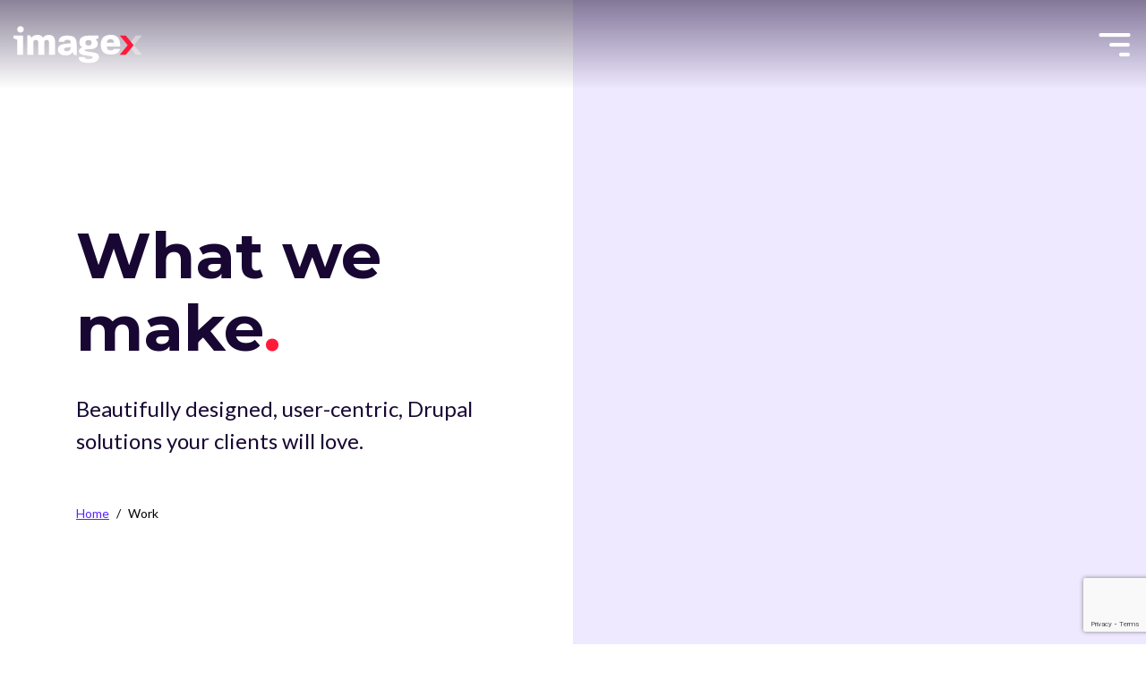

--- FILE ---
content_type: text/html; charset=UTF-8
request_url: https://imagexmedia.com/work?brands_verticals=1449
body_size: 41577
content:
<!DOCTYPE html>
<html lang="en" dir="ltr" prefix="og: https://ogp.me/ns#">
  <head>
    <meta charset="utf-8" />
<script>(function(w,d,s,l,i){w[l]=w[l]||[];w[l].push({'gtm.start':
new Date().getTime(),event:'gtm.js'});var f=d.getElementsByTagName(s)[0],
j=d.createElement(s),dl=l!='dataLayer'?'&amp;l='+l:'';j.async=true;j.src=
'https://www.googletagmanager.com/gtm.js?id='+i+dl;f.parentNode.insertBefore(j,f);
})(window,document,'script','dataLayer','GTM-T3WWXC');
</script>
<meta name="description" content="#1 Clutch rated Drupal Developer. Specializing in drupal design, development, UX, SEO &amp; digital marketing. View our drupal development portfolio." />
<link rel="canonical" href="https://imagexmedia.com/work" />
<meta name="twitter:card" content="summary_large_image" />
<meta name="twitter:title" content="Work" />
<meta name="twitter:site" content="@imagex_media" />
<meta name="Generator" content="Drupal 10 (https://www.drupal.org)" />
<meta name="MobileOptimized" content="width" />
<meta name="HandheldFriendly" content="true" />
<meta name="viewport" content="width=device-width, initial-scale=1.0" />
<script type="application/ld+json">{
    "@context": "https://schema.org",
    "@graph": [
        {
            "@type": "ImageObject",
            "name": "Work"
        }
    ]
}</script>
<link rel="icon" href="/themes/custom/ixm/favicon.ico" type="image/vnd.microsoft.icon" />

    <title>Your #1 Drupal Developer &amp; Designer with Proven Track Record</title>
    <link rel="stylesheet" media="all" href="/sites/default/files/css/css_UC-rK6mQ9BTwmSnfPcTGmLhDBNk69Aysv-KzZAVmi_M.css?delta=0&amp;language=en&amp;theme=ixm&amp;include=[base64]" />
<link rel="stylesheet" media="all" href="https://unpkg.com/aos@2.3.1/dist/aos.css" />
<link rel="stylesheet" media="all" href="/sites/default/files/css/css_7XPDtMl7tw8x7QJEnHKLCSVYLWc5W91dDsXA_obED1E.css?delta=2&amp;language=en&amp;theme=ixm&amp;include=[base64]" />
<link rel="stylesheet" media="all" href="/sites/default/files/css/css_j3dKVqMshuPBcvmXHAtSpjhMn9hj9QRXeIKlRneMI44.css?delta=3&amp;language=en&amp;theme=ixm&amp;include=[base64]" />
<link rel="stylesheet" media="all" href="//fonts.googleapis.com/icon?family=Material+Icons|Material+Icons+Round" defer async />
<link rel="stylesheet" media="all" href="//fonts.googleapis.com/css2?family=Montserrat:ital,wght@0,100;0,200;0,300;0,400;0,500;0,600;0,700;1,100;1,200;1,300;1,400;1,500;1,600&amp;display=swap" defer async />
<link rel="stylesheet" media="all" href="//fonts.googleapis.com/css2?family=Lato:wght@100;300;400;700;900&amp;display=swap" defer async />
<link rel="stylesheet" media="all" href="//use.typekit.net/kdv7irc.css?display=swap" defer async />
<link rel="stylesheet" media="all" href="//cdnjs.cloudflare.com/ajax/libs/font-awesome/5.1.1/css/all.min.css?display=swap" defer async />
<link rel="stylesheet" media="all" href="/sites/default/files/css/css_vTJ97GGgoeX3pExOZ3fybESLBuyEfSzp2MtyoTxv55Q.css?delta=9&amp;language=en&amp;theme=ixm&amp;include=[base64]" />

    
  </head>
  <body class="path-node page-node-type-landing-page">
        <a href="#main-content" class="visually-hidden focusable skip-link">
      Skip to main content
    </a>
    <noscript><iframe src="https://www.googletagmanager.com/ns.html?id=GTM-T3WWXC" height="0" width="0" style="display:none;visibility:hidden;"></iframe>
</noscript>
      <div class="dialog-off-canvas-main-canvas" data-off-canvas-main-canvas>
    

<div class="layout-container">
            



  
<header  class="main-header transition__ease-all sticky-top">
  <div class="container-xxl">
    <div class="d-flex align-items-center">
      <div class="site__logo me-auto">
        <a href="/">
          <svg version='1.1' xmlns='http://www.w3.org/2000/svg' viewBox='0 0 108 32' width='175' height='52'>
  <path class="transition__ease-all" d='M5.9 5.644c1.525 0 2.761-1.232 2.761-2.752s-1.236-2.751-2.761-2.751-2.762 1.232-2.762 2.751c0 1.52 1.236 2.752 2.762 2.752z' />
  <path class="transition__ease-all" d='M8.14 8.178h-8.14v2.312l3.213 1.335v12.708h4.936v-16.346h-0.033l0.023-0.010z' />
  <path class="transition__ease-all" d='M29.806 24.533v-10.117c0-1.372-0.257-2.514-1.965-2.514s-2.029 1.143-2.029 2.514v10.117h-5.056v-10.117c0-1.372-0.258-2.514-1.997-2.514-1.707 0-2.093 1.143-2.093 2.514v10.117h-5.024v-16.646h2.287l1.192 2.252c0.741-1.338 2.319-2.546 5.024-2.546 1.997 0 3.672 0.587 4.735 2.416 0.483-0.849 1.9-2.416 4.67-2.416 4.605 0 5.378 3.167 5.378 6.919v10.021h-5.121z' />
  <path class="transition__ease-all" d='M44.926 18.347c-1.949 0.193-2.546 0.771-2.546 1.54 0 0.995 0.755 1.701 2.546 1.701 2.2 0 3.112-1.604 3.143-3.624l-3.143 0.384zM50.772 24.828l-1.163-2.566c-1.1 1.861-2.829 2.855-5.689 2.855-3.772 0-6.664-1.604-6.664-5.036 0-3.144 2.107-4.459 6.601-4.942l4.212-0.449c0-1.893-0.691-2.887-2.829-2.887-2.012 0-2.389 0.673-2.577 1.635h-4.778c0.157-2.695 1.383-5.261 7.229-5.261 6.853 0 7.859 3.144 7.859 7.378v9.272h-2.201z' />
  <path class="transition__ease-all" d='M62.902 12.082c-2.062 0-2.577 0.871-2.577 2.194 0 1.454 0.484 2.422 2.61 2.422 2.062 0 2.544-0.968 2.544-2.422 0-1.29-0.418-2.194-2.577-2.194zM63.289 31.542c-6.765 0-8.409-1.678-8.57-4.969h4.993c0.194 1.161 0.515 1.645 3.641 1.645 2.642 0 3.060-1.033 3.060-1.613s-0.58-0.645-1.739-0.838l-4.157-0.646c-2.963-0.451-5.637-1.226-5.637-3.808 0-1.516 1.257-2.646 3.029-3.098-1.901-0.709-2.675-2.42-2.675-4.066 0-3.291 1.515-5.97 8.601-5.97h7.442v2.258l-2.544 1.227c0.966 0.419 1.933 1.516 1.933 3.162 0 3.195-1.482 5.066-8.183 5.066-2.577 0-2.836 0.356-2.836 0.775 0 0.483 0.226 0.774 4.124 1.42 2.546 0.419 3.287 0.548 3.287 0.548 2.254 0.388 4.542 1.097 4.542 3.679s-1.739 5.228-8.312 5.228v0z' />
  <path class="transition__ease-all" d='M81.289 11.19c-1.986 0-2.915 1.277-3.075 3h5.989c0-1.692-0.8-3-2.914-3zM81.641 24.403c-6.854 0-8.488-4.149-8.488-8.425 0-4.214 1.667-8.426 8.393-8.426 6.277 0 7.848 4.309 7.848 8.585 0 0.48 0 0.958-0.066 1.437h-11.145c0.031 2.17 1.056 3.318 3.236 3.318 1.825 0 2.466-0.574 2.657-1.212h5.221c-0.385 2.584-2.69 4.723-7.656 4.723v0z' />
  <path class="transition__ease-all" opacity='0.379929' d='M96.050 16.376l6.565-8.198h5.078l-6.694 8.198 6.694 8.157h-5.078l-6.565-8.157z' />
  <path class="transition__ease-all fill-primary" d='M94.142 24.533h-5.078l6.694-8.157-6.694-8.198h5.078l6.565 8.198-6.565 8.157z' />
</svg>

          <span class="sr-only">Home</span>
        </a>
      </div>
      <button class="btn p-0 m-0 border-0 mm-toggler rounded-circle" id="menuToggle">
        <svg class="mm-toggler__burger" version="1.1" height="100" width="100" viewBox="0 0 100 100">
  <path d="M 60,65 H 70 C 70,65 75,65.198488 75,70.762712 C 75,73.779026 74.368822,78.389831 66.525424,78.389831 C 22.092231,78.389831 -18.644068,-30.508475 -18.644068,-30.508475" />
  <path d="M 50,35 H 70 C 70,35 81.355932,35.300135 81.355932,25.635593 C 81.355932,20.906215 78.841706,14.830508 72.881356,14.830508 C 35.648232,14.830508 -30.508475,84.322034 -30.508475,84.322034" />
  <path d="M 50,50 H 30 C 30,50 12.288136,47.749959 12.288136,60.169492 C 12.288136,67.738339 16.712974,73.305085 40.677966,73.305085 C 73.791674,73.305085 108.47458,-19.915254 108.47458,-19.915254" />
  <path d="M 45,50 H 70 C 70,50 81.779661,50.277128 81.779661,36.607372 C 81.779661,28.952694 77.941689,25 69.067797,25 C 39.95532,25 -16.949153,119.91525 -16.949153,119.91525" />
  <path d="M 50,65 H 30 C 30,65 17.79661,64.618439 17.79661,74.152543 C 17.79661,80.667556 25.093813,81.355932 38.559322,81.355932 C 89.504001,81.355932 135.59322,-21.186441 135.59322,-21.186441" />
  <path d="M 50,35 H 30 C 30,35 16.525424,35.528154 16.525424,24.152542 C 16.525424,17.535987 22.597755,13.559322 39.40678,13.559322 C 80.617882,13.559322 94.067797,111.01695 94.067797,111.01695" />
</svg>

        <svg class="mm-toggler__close" version="1.1" height="100" width="100" viewBox="0 0 100 100">
  <path d="M 34,32 L 66,68" />
  <path d="M 66,32 L 34,68" />
</svg>

        <span class="sr-only">Menu Toggle</span>
      </button>
    </div>
  </div>
</header>

<section class="fullpage-menu">
  <div class="fullpage-menu-inner overflow-auto">

          <div class="container-xxl">
        
<nav role="navigation" id="block-mainnavigation" data-block-plugin-id="system_menu_block:main">
                  <ul data-block="navigation" class="main-menu navbar-nav justify-content-end flex-wrap font-heading mt-lg-0 pt-lg-0 nav-level-0">
                      <li class="nav-item dropdown">
    <div class="d-flex w-100 flex-column flex-lg-row">

      <a href="/services" class="nav-link me-7 me-lg-0 fw-bold link-white text-wrap" data-drupal-link-system-path="node/2271">Services</a>

                        <div class="btn-group dropend position-static ms-lg-6">
        <button  class="btn border-0 fs-1 text-white p-0 position-absolute position-lg-static end-0 transition__ease-all my-auto"
                data-bs-auto-close="outside"
                data-bs-display="static"
                data-bs-toggle="dropdown"
                aria-expanded="false">
          <svg class="icon__arrow-short" viewBox="0 0 27 17" fill="#FFFFFF" xmlns="http://www.w3.org/2000/svg">
  <path d="M17.288 14.856l5.123-4.96H1.387C.64 9.895 0 9.325 0 8.551c0-.723.587-1.343 1.387-1.343h21.024l-5.123-4.961a1.28 1.28 0 010-1.86 1.384 1.384 0 011.921 0l7.417 7.182c.267.259.374.62.374.93 0 .362-.107.672-.374.93l-7.417 7.182a1.384 1.384 0 01-1.92 0c-.534-.516-.534-1.24 0-1.756z" fill="#fff"/>
</svg>

          <svg class="icon__arrow-long" xmlns="http://www.w3.org/2000/svg" viewBox="0 0 67 20" fill="none">
  <path d="M56.142 17.478l5.727-5.836H1.551A1.555 1.555 0 010 10.062C0 9.21.656 8.48 1.551 8.48h60.318l-5.727-5.836a1.562 1.562 0 010-2.189 1.492 1.492 0 012.148 0l8.292 8.45c.299.304.418.73.418 1.094 0 .426-.12.79-.418 1.094l-8.292 8.45a1.492 1.492 0 01-2.148 0c-.596-.608-.596-1.459 0-2.066z" fill="#fff"/>
</svg>

          <span class="sr-only">Open Menu</span>
        </button>
                    <ul data-block="navigation" class="font-base mt-xxl-4 pt-xxl-3 mt-lg-3 pt-lg-2 ms-lg-7-xxx dropdown-menu bg-transparent border-0 mt-0 mb-0 pb-2 pb-lg-0 ms-lg-6 position-static position-lg-absolute nav-level-1">
                      <li class="nav-item dropdown">
    <div class="d-flex w-100 flex-column flex-lg-row">

      <a href="/services/strategy" class="dropdown-item link-white text-wrap" data-drupal-link-system-path="node/2232">Strategy</a>

                        <div class="btn-group dropend position-static ms-lg-5">
        <button  class="btn border-0 fs-1 text-white p-0 position-absolute position-lg-static end-0 transition__ease-all my-auto"
                data-bs-auto-close="outside"
                data-bs-display="static"
                data-bs-toggle="dropdown"
                aria-expanded="false">
          <svg class="icon__arrow-short" viewBox="0 0 27 17" fill="#FFFFFF" xmlns="http://www.w3.org/2000/svg">
  <path d="M17.288 14.856l5.123-4.96H1.387C.64 9.895 0 9.325 0 8.551c0-.723.587-1.343 1.387-1.343h21.024l-5.123-4.961a1.28 1.28 0 010-1.86 1.384 1.384 0 011.921 0l7.417 7.182c.267.259.374.62.374.93 0 .362-.107.672-.374.93l-7.417 7.182a1.384 1.384 0 01-1.92 0c-.534-.516-.534-1.24 0-1.756z" fill="#fff"/>
</svg>

          <svg class="icon__arrow-long" xmlns="http://www.w3.org/2000/svg" viewBox="0 0 67 20" fill="none">
  <path d="M56.142 17.478l5.727-5.836H1.551A1.555 1.555 0 010 10.062C0 9.21.656 8.48 1.551 8.48h60.318l-5.727-5.836a1.562 1.562 0 010-2.189 1.492 1.492 0 012.148 0l8.292 8.45c.299.304.418.73.418 1.094 0 .426-.12.79-.418 1.094l-8.292 8.45a1.492 1.492 0 01-2.148 0c-.596-.608-.596-1.459 0-2.066z" fill="#fff"/>
</svg>

          <span class="sr-only">Open Menu</span>
        </button>
                    <ul data-block="navigation" class="font-base mt-lg-0 pt-lg-0 dropdown-menu bg-transparent border-0 mt-0 mb-0 pb-2 pb-lg-0 ms-lg-6 position-static position-lg-absolute ps-5 ps-lg-0 nav-level-2">
                      <li class="nav-item">
    <div class="d-flex w-100 flex-column flex-lg-row">

      <a href="/services/search-engine-optimization-seo" class="dropdown-item link-white text-wrap" data-drupal-link-system-path="node/2192">Search Engine Optimization (SEO)</a>

                  
      
    </div>
  </li>

          </ul>
  
      </div>
      
    </div>
  </li>

                      <li class="nav-item">
    <div class="d-flex w-100 flex-column flex-lg-row">

      <a href="/services/design" class="dropdown-item link-white text-wrap" data-drupal-link-system-path="node/2233">Design</a>

                  
      
    </div>
  </li>

                      <li class="nav-item dropdown">
    <div class="d-flex w-100 flex-column flex-lg-row">

      <a href="/services/develop" class="dropdown-item link-white text-wrap" data-drupal-link-system-path="node/2234">Develop</a>

                        <div class="btn-group dropend position-static ms-lg-5">
        <button  class="btn border-0 fs-1 text-white p-0 position-absolute position-lg-static end-0 transition__ease-all my-auto"
                data-bs-auto-close="outside"
                data-bs-display="static"
                data-bs-toggle="dropdown"
                aria-expanded="false">
          <svg class="icon__arrow-short" viewBox="0 0 27 17" fill="#FFFFFF" xmlns="http://www.w3.org/2000/svg">
  <path d="M17.288 14.856l5.123-4.96H1.387C.64 9.895 0 9.325 0 8.551c0-.723.587-1.343 1.387-1.343h21.024l-5.123-4.961a1.28 1.28 0 010-1.86 1.384 1.384 0 011.921 0l7.417 7.182c.267.259.374.62.374.93 0 .362-.107.672-.374.93l-7.417 7.182a1.384 1.384 0 01-1.92 0c-.534-.516-.534-1.24 0-1.756z" fill="#fff"/>
</svg>

          <svg class="icon__arrow-long" xmlns="http://www.w3.org/2000/svg" viewBox="0 0 67 20" fill="none">
  <path d="M56.142 17.478l5.727-5.836H1.551A1.555 1.555 0 010 10.062C0 9.21.656 8.48 1.551 8.48h60.318l-5.727-5.836a1.562 1.562 0 010-2.189 1.492 1.492 0 012.148 0l8.292 8.45c.299.304.418.73.418 1.094 0 .426-.12.79-.418 1.094l-8.292 8.45a1.492 1.492 0 01-2.148 0c-.596-.608-.596-1.459 0-2.066z" fill="#fff"/>
</svg>

          <span class="sr-only">Open Menu</span>
        </button>
                    <ul data-block="navigation" class="font-base mt-lg-0 pt-lg-0 dropdown-menu bg-transparent border-0 mt-0 mb-0 pb-2 pb-lg-0 ms-lg-6 position-static position-lg-absolute ps-5 ps-lg-0 nav-level-2">
                      <li class="nav-item">
    <div class="d-flex w-100 flex-column flex-lg-row">

      <a href="/drupal" class="dropdown-item link-white text-wrap" data-drupal-link-system-path="node/2308">Drupal Experts: Why Our Agency Chooses Drupal | ImageX</a>

                  
      
    </div>
  </li>

          </ul>
  
      </div>
      
    </div>
  </li>

                      <li class="nav-item">
    <div class="d-flex w-100 flex-column flex-lg-row">

      <a href="/services/evolve" class="dropdown-item link-white text-wrap" data-drupal-link-system-path="node/2235">Evolve</a>

                  
      
    </div>
  </li>

          </ul>
  
      </div>
      
    </div>
  </li>

                      <li class="nav-item">
    <div class="d-flex w-100 flex-column flex-lg-row">

      <a href="/work" class="nav-link me-7 me-lg-0 fw-bold active-trail active link-white text-wrap" data-drupal-link-system-path="node/2202">Work</a>

                  
      
    </div>
  </li>

                      <li class="nav-item dropdown">
    <div class="d-flex w-100 flex-column flex-lg-row">

      <a href="/drupal-solutions-industries-we-work" class="nav-link me-7 me-lg-0 fw-bold link-white text-wrap" data-drupal-link-system-path="node/2749">Industries</a>

                        <div class="btn-group dropend position-static ms-lg-6">
        <button  class="btn border-0 fs-1 text-white p-0 position-absolute position-lg-static end-0 transition__ease-all my-auto"
                data-bs-auto-close="outside"
                data-bs-display="static"
                data-bs-toggle="dropdown"
                aria-expanded="false">
          <svg class="icon__arrow-short" viewBox="0 0 27 17" fill="#FFFFFF" xmlns="http://www.w3.org/2000/svg">
  <path d="M17.288 14.856l5.123-4.96H1.387C.64 9.895 0 9.325 0 8.551c0-.723.587-1.343 1.387-1.343h21.024l-5.123-4.961a1.28 1.28 0 010-1.86 1.384 1.384 0 011.921 0l7.417 7.182c.267.259.374.62.374.93 0 .362-.107.672-.374.93l-7.417 7.182a1.384 1.384 0 01-1.92 0c-.534-.516-.534-1.24 0-1.756z" fill="#fff"/>
</svg>

          <svg class="icon__arrow-long" xmlns="http://www.w3.org/2000/svg" viewBox="0 0 67 20" fill="none">
  <path d="M56.142 17.478l5.727-5.836H1.551A1.555 1.555 0 010 10.062C0 9.21.656 8.48 1.551 8.48h60.318l-5.727-5.836a1.562 1.562 0 010-2.189 1.492 1.492 0 012.148 0l8.292 8.45c.299.304.418.73.418 1.094 0 .426-.12.79-.418 1.094l-8.292 8.45a1.492 1.492 0 01-2.148 0c-.596-.608-.596-1.459 0-2.066z" fill="#fff"/>
</svg>

          <span class="sr-only">Open Menu</span>
        </button>
                    <ul data-block="navigation" class="font-base mt-xxl-4 pt-xxl-3 mt-lg-3 pt-lg-2 ms-lg-7-xxx dropdown-menu bg-transparent border-0 mt-0 mb-0 pb-2 pb-lg-0 ms-lg-6 position-static position-lg-absolute nav-level-1">
                      <li class="nav-item">
    <div class="d-flex w-100 flex-column flex-lg-row">

      <a href="/higher-education" target="_self" class="dropdown-item link-white text-wrap" data-drupal-link-system-path="node/2587">Higher Education</a>

                  
      
    </div>
  </li>

                      <li class="nav-item">
    <div class="d-flex w-100 flex-column flex-lg-row">

      <a href="/your-trusted-nonprofit-website-design-development-company" target="_self" class="dropdown-item link-white text-wrap" data-drupal-link-system-path="node/2649">Nonprofit</a>

                  
      
    </div>
  </li>

                      <li class="nav-item">
    <div class="d-flex w-100 flex-column flex-lg-row">

      <a href="/your-trusted-government-website-development-agency" target="_self" class="dropdown-item link-white text-wrap" data-drupal-link-system-path="node/2759">Government &amp; Public</a>

                  
      
    </div>
  </li>

                      <li class="nav-item">
    <div class="d-flex w-100 flex-column flex-lg-row">

      <a href="/enterprise-corporate-website-design-and-development-services" target="_self" class="dropdown-item link-white text-wrap" data-drupal-link-system-path="node/2709">Enterprise</a>

                  
      
    </div>
  </li>

          </ul>
  
      </div>
      
    </div>
  </li>

                      <li class="nav-item dropdown">
    <div class="d-flex w-100 flex-column flex-lg-row">

      <a href="/about" class="nav-link me-7 me-lg-0 fw-bold link-white text-wrap" data-drupal-link-system-path="node/2237">About</a>

                        <div class="btn-group dropend position-static ms-lg-6">
        <button  class="btn border-0 fs-1 text-white p-0 position-absolute position-lg-static end-0 transition__ease-all my-auto"
                data-bs-auto-close="outside"
                data-bs-display="static"
                data-bs-toggle="dropdown"
                aria-expanded="false">
          <svg class="icon__arrow-short" viewBox="0 0 27 17" fill="#FFFFFF" xmlns="http://www.w3.org/2000/svg">
  <path d="M17.288 14.856l5.123-4.96H1.387C.64 9.895 0 9.325 0 8.551c0-.723.587-1.343 1.387-1.343h21.024l-5.123-4.961a1.28 1.28 0 010-1.86 1.384 1.384 0 011.921 0l7.417 7.182c.267.259.374.62.374.93 0 .362-.107.672-.374.93l-7.417 7.182a1.384 1.384 0 01-1.92 0c-.534-.516-.534-1.24 0-1.756z" fill="#fff"/>
</svg>

          <svg class="icon__arrow-long" xmlns="http://www.w3.org/2000/svg" viewBox="0 0 67 20" fill="none">
  <path d="M56.142 17.478l5.727-5.836H1.551A1.555 1.555 0 010 10.062C0 9.21.656 8.48 1.551 8.48h60.318l-5.727-5.836a1.562 1.562 0 010-2.189 1.492 1.492 0 012.148 0l8.292 8.45c.299.304.418.73.418 1.094 0 .426-.12.79-.418 1.094l-8.292 8.45a1.492 1.492 0 01-2.148 0c-.596-.608-.596-1.459 0-2.066z" fill="#fff"/>
</svg>

          <span class="sr-only">Open Menu</span>
        </button>
                    <ul data-block="navigation" class="font-base mt-xxl-4 pt-xxl-3 mt-lg-3 pt-lg-2 ms-lg-7-xxx dropdown-menu bg-transparent border-0 mt-0 mb-0 pb-2 pb-lg-0 ms-lg-6 position-static position-lg-absolute nav-level-1">
                      <li class="nav-item dropdown">
    <div class="d-flex w-100 flex-column flex-lg-row">

      <a href="/about/team" class="dropdown-item link-white text-wrap" data-drupal-link-system-path="node/2272">Our team</a>

                        <div class="btn-group dropend position-static ms-lg-5">
        <button  class="btn border-0 fs-1 text-white p-0 position-absolute position-lg-static end-0 transition__ease-all my-auto"
                data-bs-auto-close="outside"
                data-bs-display="static"
                data-bs-toggle="dropdown"
                aria-expanded="false">
          <svg class="icon__arrow-short" viewBox="0 0 27 17" fill="#FFFFFF" xmlns="http://www.w3.org/2000/svg">
  <path d="M17.288 14.856l5.123-4.96H1.387C.64 9.895 0 9.325 0 8.551c0-.723.587-1.343 1.387-1.343h21.024l-5.123-4.961a1.28 1.28 0 010-1.86 1.384 1.384 0 011.921 0l7.417 7.182c.267.259.374.62.374.93 0 .362-.107.672-.374.93l-7.417 7.182a1.384 1.384 0 01-1.92 0c-.534-.516-.534-1.24 0-1.756z" fill="#fff"/>
</svg>

          <svg class="icon__arrow-long" xmlns="http://www.w3.org/2000/svg" viewBox="0 0 67 20" fill="none">
  <path d="M56.142 17.478l5.727-5.836H1.551A1.555 1.555 0 010 10.062C0 9.21.656 8.48 1.551 8.48h60.318l-5.727-5.836a1.562 1.562 0 010-2.189 1.492 1.492 0 012.148 0l8.292 8.45c.299.304.418.73.418 1.094 0 .426-.12.79-.418 1.094l-8.292 8.45a1.492 1.492 0 01-2.148 0c-.596-.608-.596-1.459 0-2.066z" fill="#fff"/>
</svg>

          <span class="sr-only">Open Menu</span>
        </button>
                    <ul data-block="navigation" class="font-base mt-lg-0 pt-lg-0 dropdown-menu bg-transparent border-0 mt-0 mb-0 pb-2 pb-lg-0 ms-lg-6 position-static position-lg-absolute ps-5 ps-lg-0 nav-level-2">
                      <li class="nav-item">
    <div class="d-flex w-100 flex-column flex-lg-row">

      <a href="/team/north-america" class="dropdown-item link-white text-wrap" title="Learn more about our team in North America" data-drupal-link-system-path="node/2350">ImageX North America</a>

                  
      
    </div>
  </li>

                      <li class="nav-item">
    <div class="d-flex w-100 flex-column flex-lg-row">

      <a href="/team/ukraine" class="dropdown-item link-white text-wrap" title="Learn more about our team in Europe" data-drupal-link-system-path="node/2348">ImageX Europe</a>

                  
      
    </div>
  </li>

                      <li class="nav-item">
    <div class="d-flex w-100 flex-column flex-lg-row">

      <a href="/team/latin-america" class="dropdown-item link-white text-wrap" title="Learn more about our team in Latin America" data-drupal-link-system-path="node/2331">ImageX Latin America</a>

                  
      
    </div>
  </li>

          </ul>
  
      </div>
      
    </div>
  </li>

                      <li class="nav-item">
    <div class="d-flex w-100 flex-column flex-lg-row">

      <a href="/careers" class="dropdown-item link-white text-wrap" data-drupal-link-system-path="node/2238">Careers</a>

                  
      
    </div>
  </li>

          </ul>
  
      </div>
      
    </div>
  </li>

                      <li class="nav-item">
    <div class="d-flex w-100 flex-column flex-lg-row">

      <a href="/blog" class="class nav-link me-7 me-lg-0 fw-bold link-white text-wrap" data-drupal-link-system-path="node/2544">Insights</a>

                  
      
    </div>
  </li>

                      <li class="nav-item">
    <div class="d-flex w-100 flex-column flex-lg-row">

      <a href="/contact" class="nav-link me-7 me-lg-0 fw-bold link-white text-wrap" data-drupal-link-system-path="node/2266">Contact</a>

                  
      
    </div>
  </li>

          </ul>
  



  </nav>

      </div>
    
    <div class="menu-bg" role="presentation">
      <span class="bg-blue-medium"></span>
      <span class="bg-blue-medium"></span>
      <span class="bg-blue-medium"></span>
    </div>
  </div>
</section>
        
    
    <main class="page-content clearfix" role="main">
      <div class="visually-hidden"><a id="main-content" tabindex="-1"></a></div>
      
              <div>
    <div data-drupal-messages-fallback class="hidden"></div><div id="block-ixm-content" data-block-plugin-id="system_main_block">
  
    
      <article class="node node--type-landing-page node--view-mode-full">

  
    

  <div class="node__content">
    <div  class="_none ixm-section"><div  class="w-100">  
  <div  class="gx-0 layout row layout-builder__layout">
    
                        <div  class="col-12">
          <div class="_none block-type--simple-hero-banner block-uuid--ed8db2fa-8435-41db-a7f1-57d0d66ece3a simple-hero-normal simple-hero-wrapper block position-relative block-layout-builder block-inline-blocksimple-hero-banner d-flex align-content-center" data-block-plugin-id="inline_block:simple_hero_banner">
      <div class="simple-hero__background bg-purple-light d-none d-md-block"
         style="background-image:url()"></div>
    <div class="simple-hero container mt-10 mt-md-0 d-flex flex-column">
      <div class="row h-100 pt-md-9 g-md-8 flex-fill">
        <div class="col-md-6 simple-hero__content d-flex flex-column justify-content-center">
          
                      <h1 class="display-2 fw-bolder mb-5">
              What we make<span class="punctuation">.</span>            </h1>
                    
          <div class="fs-4">
            
            <div class="field field--name-body field--type-text-with-summary field--label-hidden field__item"><p>Beautifully designed, user-centric, Drupal solutions your clients will love.</p></div>
      
          </div>
          <div class="my-3">
              <nav role="navigation" aria-labelledby="system-breadcrumb">
    <h2 id="system-breadcrumb" class="visually-hidden">Breadcrumb</h2>
    <ol class="breadcrumb mb-0">
              <li class="breadcrumb-item ">
                      <a class="text-blue-indigo text-decoration-underline" href="/" title="Home">
              Home
            </a>
                  </li>
              <li class="breadcrumb-item active">
                      Work
                  </li>
          </ol>
  </nav>

          </div>
        </div>
                  <div class="simple-hero__image d-block d-md-none p-0">
            
          </div>
              </div>
    </div>
  </div>

        </div>
                                                                                                                                                                                              
  </div>

</div></div>
<div  class="bg-light bg-color _none ixm-section"><div  class="container">  
  <div  class="layout row layout-builder__layout">
    
                        <div  class="col-12">
          
        </div>
                                                                                                                                                                                              
  </div>

</div></div>
<div  class="_none ixm-section"><div  class="w-100">  
  <div  class="gx-0 layout row layout-builder__layout">
    
                        <div  class="col-12">
          

<div class="_none block-type--featured-case-studies block-uuid--fa382c0f-e326-4c75-b2df-3dd3a3ea383a block block-layout-builder block-inline-blockfeatured-case-studies d-flex flex-column align-items-center" data-block-plugin-id="inline_block:featured_case_studies">
  
      <h2 class="fw-bold text-center display-2 my-6 with-decorative-period">
      Featured Case Studies
    </h2>
    
            <div class="image-right mb-6">
                <article class="node node--type-project node--promoted node--view-mode-featured-case-studies position-relative">
  <div class="hover z-1 position-absolute top-0 h-100" style="background-color: #2E2E2E;">
  </div>
  <div class="container d-flex p-0">
    <div class="image z-2 d-flex align-items-center justify-content-center" style="background-color: #2E2E2E;">
      
            <div class="field field--name-field-header-background field--type-image field--label-hidden field__item">  <img loading="lazy" src="/sites/default/files/styles/featured_case_studies_472w/public/2025-01/saschina_desktop%20%282%29.png.webp?itok=kxLuxBDf" width="472" height="295" alt="" />


</div>
      
    </div>
    <div class="text z-2">
              <div class="number text-center mb-4">1</div>
            
      <h2 class="fw-bold mb-4"><span>Shanghai American School (SAS)</span>
</h2>
      
      
      <a href="/work/shanghai-american-school" class="fw-bold fs-5 d-block text-decoration-none mt-4">View Case Study <svg class="icon__arrow-long" xmlns="http://www.w3.org/2000/svg" viewBox="0 0 67 20" fill="none">
  <path d="M56.142 17.478l5.727-5.836H1.551A1.555 1.555 0 010 10.062C0 9.21.656 8.48 1.551 8.48h60.318l-5.727-5.836a1.562 1.562 0 010-2.189 1.492 1.492 0 012.148 0l8.292 8.45c.299.304.418.73.418 1.094 0 .426-.12.79-.418 1.094l-8.292 8.45a1.492 1.492 0 01-2.148 0c-.596-.608-.596-1.459 0-2.066z" fill="#fff"/>
</svg>
</a>
    </div>
  </div>
</article>

      </div>
          <div class="image-left mb-6">
                <article class="node node--type-project node--promoted node--view-mode-featured-case-studies position-relative">
  <div class="hover z-1 position-absolute top-0 h-100" style="background-color: #9F2D75;">
  </div>
  <div class="container d-flex p-0">
    <div class="image z-2 d-flex align-items-center justify-content-center" style="background-color: #9F2D75;">
      
            <div class="field field--name-field-header-background field--type-image field--label-hidden field__item">  <img loading="lazy" src="/sites/default/files/styles/featured_case_studies_472w/public/2024-02/MCC_desktop%402x.png.webp?itok=x7lF9eTQ" width="472" height="295" alt="" />


</div>
      
    </div>
    <div class="text z-2">
              <div class="number text-center mb-4">2</div>
            
      <h2 class="fw-bold mb-4"><span>Mennonite Central Committee (MCC)</span>
</h2>
      
      
      <a href="/work/mennonite-central-committee-mcc" class="fw-bold fs-5 d-block text-decoration-none mt-4">View Case Study <svg class="icon__arrow-long" xmlns="http://www.w3.org/2000/svg" viewBox="0 0 67 20" fill="none">
  <path d="M56.142 17.478l5.727-5.836H1.551A1.555 1.555 0 010 10.062C0 9.21.656 8.48 1.551 8.48h60.318l-5.727-5.836a1.562 1.562 0 010-2.189 1.492 1.492 0 012.148 0l8.292 8.45c.299.304.418.73.418 1.094 0 .426-.12.79-.418 1.094l-8.292 8.45a1.492 1.492 0 01-2.148 0c-.596-.608-.596-1.459 0-2.066z" fill="#fff"/>
</svg>
</a>
    </div>
  </div>
</article>

      </div>
          <div class="image-right mb-6">
                <article class="node node--type-project node--promoted node--view-mode-featured-case-studies position-relative">
  <div class="hover z-1 position-absolute top-0 h-100" style="background-color: #374054;">
  </div>
  <div class="container d-flex p-0">
    <div class="image z-2 d-flex align-items-center justify-content-center" style="background-color: #374054;">
      
            <div class="field field--name-field-header-background field--type-image field--label-hidden field__item">  <img loading="lazy" src="/sites/default/files/styles/featured_case_studies_472w/public/2023-06/teg_desktop1%402x.png.webp?itok=QmOUCcUl" width="472" height="315" alt="" />


</div>
      
    </div>
    <div class="text z-2">
              <div class="number text-center mb-4">3</div>
            
      <h2 class="fw-bold mb-4"><span>Trinity Education Group</span>
</h2>
      
      
      <a href="/work/trinity-education-group" class="fw-bold fs-5 d-block text-decoration-none mt-4">View Case Study <svg class="icon__arrow-long" xmlns="http://www.w3.org/2000/svg" viewBox="0 0 67 20" fill="none">
  <path d="M56.142 17.478l5.727-5.836H1.551A1.555 1.555 0 010 10.062C0 9.21.656 8.48 1.551 8.48h60.318l-5.727-5.836a1.562 1.562 0 010-2.189 1.492 1.492 0 012.148 0l8.292 8.45c.299.304.418.73.418 1.094 0 .426-.12.79-.418 1.094l-8.292 8.45a1.492 1.492 0 01-2.148 0c-.596-.608-.596-1.459 0-2.066z" fill="#fff"/>
</svg>
</a>
    </div>
  </div>
</article>

      </div>
          <div class="image-left mb-6">
                <article class="node node--type-project node--promoted node--view-mode-featured-case-studies position-relative">
  <div class="hover z-1 position-absolute top-0 h-100" style="background-color: #611593;">
  </div>
  <div class="container d-flex p-0">
    <div class="image z-2 d-flex align-items-center justify-content-center" style="background-color: #611593;">
      
            <div class="field field--name-field-header-background field--type-image field--label-hidden field__item">  <img loading="lazy" src="/sites/default/files/styles/featured_case_studies_472w/public/2023-07/Ashland_desktop_1%402x.png.webp?itok=2WP55nGz" width="472" height="295" alt="" />


</div>
      
    </div>
    <div class="text z-2">
              <div class="number text-center mb-4">4</div>
            
      <h2 class="fw-bold mb-4"><span>Ashland University</span>
</h2>
      
      
      <a href="/work/ashland-university" class="fw-bold fs-5 d-block text-decoration-none mt-4">View Case Study <svg class="icon__arrow-long" xmlns="http://www.w3.org/2000/svg" viewBox="0 0 67 20" fill="none">
  <path d="M56.142 17.478l5.727-5.836H1.551A1.555 1.555 0 010 10.062C0 9.21.656 8.48 1.551 8.48h60.318l-5.727-5.836a1.562 1.562 0 010-2.189 1.492 1.492 0 012.148 0l8.292 8.45c.299.304.418.73.418 1.094 0 .426-.12.79-.418 1.094l-8.292 8.45a1.492 1.492 0 01-2.148 0c-.596-.608-.596-1.459 0-2.066z" fill="#fff"/>
</svg>
</a>
    </div>
  </div>
</article>

      </div>
    
  </div>

        </div>
                                                                                                                                                                                              
  </div>

</div></div>
<div  class="_none bs-mt-4 bs-mb-4 ixm-section"><div  class="container">  
  <div  class="layout row layout-builder__layout">
    
                        <div  class="col-12">
          <div class="views-element-container _none" data-block-plugin-id="views_block:featured_work-featured_work_block">
  
      <h2>Recent Projects</h2>
    
      <div class="component--case-studies-paragraph d-flex flex-wrap">
<div class="view view-featured-work view-id-featured_work view-display-id-featured_work_block js-view-dom-id-9e9a257396ba24d6c856dce7bc26b91e3c1e0ad68f818b5ad6fae2a5668f1ae9">
  
    
        <div class="view-filters">
      <form class="views-exposed-form bef-exposed-form" data-bef-auto-submit-full-form="" data-bef-auto-submit="" data-bef-auto-submit-delay="500" data-drupal-selector="views-exposed-form-featured-work-featured-work-block" action="/work" method="get" id="views-exposed-form-featured-work-featured-work-block" accept-charset="UTF-8">
  <div class="js-form-item form-item form-type-select js-form-type-select form-item-field-verticals-target-id js-form-item-field-verticals-target-id">
      
          <input type="hidden" name="field_verticals_target_id" value="All" />
<div class="bef-links-use-ajax bef-links" data-drupal-selector="edit-field-verticals-target-id" id="edit-field-verticals-target-id" name="field_verticals_target_id">
                                    <ul><li><a href="https://imagexmedia.com/work?brands_verticals=1449" class="bef-link-active">All</a>                      <li><a href="https://imagexmedia.com/work?brands_verticals=1449&amp;field_verticals_target_id=1451" id="edit-field-verticals-target-id-1451" name="field_verticals_target_id[1451]" class="bef-link">Commercial</a>                      <li><a href="https://imagexmedia.com/work?brands_verticals=1449&amp;field_verticals_target_id=1449" id="edit-field-verticals-target-id-1449" name="field_verticals_target_id[1449]" class="bef-link">Higher Education</a>                      <li><a href="https://imagexmedia.com/work?brands_verticals=1449&amp;field_verticals_target_id=1450" id="edit-field-verticals-target-id-1450" name="field_verticals_target_id[1450]" class="bef-link">Nonprofit</a></li></ul>      </div>

        </div>
<div data-drupal-selector="edit-actions" class="form-actions js-form-wrapper form-wrapper" id="edit-actions">
    <input data-bef-auto-submit-click="" class="js-hide button js-form-submit form-submit btn btn-outline-blue-medium" data-drupal-selector="edit-submit-featured-work" type="submit" id="edit-submit-featured-work" value="Apply" />


</div>


</form>

    </div>
    
      <div class="view-content">
      <div data-drupal-views-infinite-scroll-content-wrapper class="views-infinite-scroll-content-wrapper clearfix">

    <div class="views-row">
<div class="featured-work position-relative d-flex flex-column">
  <div class="teaser-image" style="background-color: #F1F2F2">
    <img src="/sites/default/files/styles/work_mosaic_792x530/public/2025-03/Queen_s%20University%20Library_desktop.png.webp?itok=A9b-sLVz"/>
  </div>
  <span class="h3 fs-4 mt-3 mb-2"><span>Queen&#039;s University Library</span>
</span>
  <a href="/work/queens-university-library" class="link-blue-medium stretched-link d-flex align-items-center gap-2 line-offset-2 link-underline link-underline-opacity-0 link-underline-opacity-75-hover">
    View Case Study
          <i class="icon icon-arrow-right-short icon-2x d-inline-flex" role="presentation">
    <svg role="img" xmlns:xlink="http://www.w3.org/1999/xlink" fill="currentColor" viewBox="0 0 20 20">
      <use xlink:href="#arrow-right-short"></use>
    </svg>
  </i>
  


  </a>
</div>
</div>
    <div class="views-row">
<div class="featured-work position-relative d-flex flex-column">
  <div class="teaser-image" style="background-color: #3769B9">
    <img src="/sites/default/files/styles/work_mosaic_792x530/public/2025-01/saschina_desktop%20%282%29.png.webp?itok=abLB2sfc"/>
  </div>
  <span class="h3 fs-4 mt-3 mb-2"><span>Shanghai American School (SAS)</span>
</span>
  <a href="/work/shanghai-american-school" class="link-blue-medium stretched-link d-flex align-items-center gap-2 line-offset-2 link-underline link-underline-opacity-0 link-underline-opacity-75-hover">
    View Case Study
          <i class="icon icon-arrow-right-short icon-2x d-inline-flex" role="presentation">
    <svg role="img" xmlns:xlink="http://www.w3.org/1999/xlink" fill="currentColor" viewBox="0 0 20 20">
      <use xlink:href="#arrow-right-short"></use>
    </svg>
  </i>
  


  </a>
</div>
</div>
    <div class="views-row">
<div class="featured-work position-relative d-flex flex-column">
  <div class="teaser-image" style="background-color: #00240A">
    <img src="/sites/default/files/styles/work_mosaic_792x530/public/2023-08/Evergreen_desktop_1%20%402x.png.webp?itok=azfn5dje"/>
  </div>
  <span class="h3 fs-4 mt-3 mb-2"><span>Evergreen Valley College</span>
</span>
  <a href="/work/evergreen-valley-college" class="link-blue-medium stretched-link d-flex align-items-center gap-2 line-offset-2 link-underline link-underline-opacity-0 link-underline-opacity-75-hover">
    View Case Study
          <i class="icon icon-arrow-right-short icon-2x d-inline-flex" role="presentation">
    <svg role="img" xmlns:xlink="http://www.w3.org/1999/xlink" fill="currentColor" viewBox="0 0 20 20">
      <use xlink:href="#arrow-right-short"></use>
    </svg>
  </i>
  


  </a>
</div>
</div>
    <div class="views-row">
<div class="featured-work position-relative d-flex flex-column">
  <div class="teaser-image" style="background-color: #FAFAFA">
    <img src="/sites/default/files/styles/work_mosaic_792x530/public/2025-11/ymcadallas_desktop.png.webp?itok=YIlODrXO"/>
  </div>
  <span class="h3 fs-4 mt-3 mb-2"><span>YMCA of Metropolitan Dallas</span>
</span>
  <a href="/work/ymca-metropolitan-dallas" class="link-blue-medium stretched-link d-flex align-items-center gap-2 line-offset-2 link-underline link-underline-opacity-0 link-underline-opacity-75-hover">
    View Case Study
          <i class="icon icon-arrow-right-short icon-2x d-inline-flex" role="presentation">
    <svg role="img" xmlns:xlink="http://www.w3.org/1999/xlink" fill="currentColor" viewBox="0 0 20 20">
      <use xlink:href="#arrow-right-short"></use>
    </svg>
  </i>
  


  </a>
</div>
</div>
    <div class="views-row">
<div class="featured-work position-relative d-flex flex-column">
  <div class="teaser-image" style="background-color: #F2F2F2">
    <img src="/sites/default/files/styles/work_mosaic_792x530/public/2024-02/techforall_desktop%402x.png.webp?itok=96YlYLB_"/>
  </div>
  <span class="h3 fs-4 mt-3 mb-2"><span>Teach For All</span>
</span>
  <a href="/work/teach-all" class="link-blue-medium stretched-link d-flex align-items-center gap-2 line-offset-2 link-underline link-underline-opacity-0 link-underline-opacity-75-hover">
    View Case Study
          <i class="icon icon-arrow-right-short icon-2x d-inline-flex" role="presentation">
    <svg role="img" xmlns:xlink="http://www.w3.org/1999/xlink" fill="currentColor" viewBox="0 0 20 20">
      <use xlink:href="#arrow-right-short"></use>
    </svg>
  </i>
  


  </a>
</div>
</div>
    <div class="views-row">
<div class="featured-work position-relative d-flex flex-column">
  <div class="teaser-image" style="background-color: #BDE1E5">
    <img src="/sites/default/files/styles/work_mosaic_792x530/public/2024-02/MCC_desktop%402x.png.webp?itok=xE7lNc48"/>
  </div>
  <span class="h3 fs-4 mt-3 mb-2"><span>Mennonite Central Committee (MCC)</span>
</span>
  <a href="/work/mennonite-central-committee-mcc" class="link-blue-medium stretched-link d-flex align-items-center gap-2 line-offset-2 link-underline link-underline-opacity-0 link-underline-opacity-75-hover">
    View Case Study
          <i class="icon icon-arrow-right-short icon-2x d-inline-flex" role="presentation">
    <svg role="img" xmlns:xlink="http://www.w3.org/1999/xlink" fill="currentColor" viewBox="0 0 20 20">
      <use xlink:href="#arrow-right-short"></use>
    </svg>
  </i>
  


  </a>
</div>
</div>
    <div class="views-row">
<div class="featured-work position-relative d-flex flex-column">
  <div class="teaser-image" style="background-color: #C8B7D2">
    <img src="/sites/default/files/styles/work_mosaic_792x530/public/2023-07/Ashland_desktop_1%402x.png.webp?itok=PXPTR2Wk"/>
  </div>
  <span class="h3 fs-4 mt-3 mb-2"><span>Ashland University</span>
</span>
  <a href="/work/ashland-university" class="link-blue-medium stretched-link d-flex align-items-center gap-2 line-offset-2 link-underline link-underline-opacity-0 link-underline-opacity-75-hover">
    View Case Study
          <i class="icon icon-arrow-right-short icon-2x d-inline-flex" role="presentation">
    <svg role="img" xmlns:xlink="http://www.w3.org/1999/xlink" fill="currentColor" viewBox="0 0 20 20">
      <use xlink:href="#arrow-right-short"></use>
    </svg>
  </i>
  


  </a>
</div>
</div>
    <div class="views-row">
<div class="featured-work position-relative d-flex flex-column">
  <div class="teaser-image" style="background-color: #A9D1DA">
    <img src="/sites/default/files/styles/work_mosaic_792x530/public/2023-06/teg_desktop1%402x.png.webp?itok=LlJr3Afc"/>
  </div>
  <span class="h3 fs-4 mt-3 mb-2"><span>Trinity Education Group</span>
</span>
  <a href="/work/trinity-education-group" class="link-blue-medium stretched-link d-flex align-items-center gap-2 line-offset-2 link-underline link-underline-opacity-0 link-underline-opacity-75-hover">
    View Case Study
          <i class="icon icon-arrow-right-short icon-2x d-inline-flex" role="presentation">
    <svg role="img" xmlns:xlink="http://www.w3.org/1999/xlink" fill="currentColor" viewBox="0 0 20 20">
      <use xlink:href="#arrow-right-short"></use>
    </svg>
  </i>
  


  </a>
</div>
</div>
    <div class="views-row">
<div class="featured-work position-relative d-flex flex-column">
  <div class="teaser-image" style="background-color: #2871B7">
    <img src="/sites/default/files/styles/work_mosaic_792x530/public/2025-11/ymcanorth_desktop.png.webp?itok=Pc4vgN9v"/>
  </div>
  <span class="h3 fs-4 mt-3 mb-2"><span>YMCA of the North</span>
</span>
  <a href="/work/ymca-north" class="link-blue-medium stretched-link d-flex align-items-center gap-2 line-offset-2 link-underline link-underline-opacity-0 link-underline-opacity-75-hover">
    View Case Study
          <i class="icon icon-arrow-right-short icon-2x d-inline-flex" role="presentation">
    <svg role="img" xmlns:xlink="http://www.w3.org/1999/xlink" fill="currentColor" viewBox="0 0 20 20">
      <use xlink:href="#arrow-right-short"></use>
    </svg>
  </i>
  


  </a>
</div>
</div>
    <div class="views-row">
<div class="featured-work position-relative d-flex flex-column">
  <div class="teaser-image" style="background-color: #000000">
    <img src="/sites/default/files/styles/work_mosaic_792x530/public/2025-08/uwaterloo_desktop.png.webp?itok=3_FiyJ0H"/>
  </div>
  <span class="h3 fs-4 mt-3 mb-2"><span>University of Waterloo</span>
</span>
  <a href="/work/university-waterloo" class="link-blue-medium stretched-link d-flex align-items-center gap-2 line-offset-2 link-underline link-underline-opacity-0 link-underline-opacity-75-hover">
    View Case Study
          <i class="icon icon-arrow-right-short icon-2x d-inline-flex" role="presentation">
    <svg role="img" xmlns:xlink="http://www.w3.org/1999/xlink" fill="currentColor" viewBox="0 0 20 20">
      <use xlink:href="#arrow-right-short"></use>
    </svg>
  </i>
  


  </a>
</div>
</div>
</div>

    </div>
  
      
<ul class="js-pager__items pager list-unstyled" data-drupal-views-infinite-scroll-pager>
  <li class="pager__item">
          <a class="btn btn-lg btn-outline-blue-medium" href="?brands_verticals=1449&amp;page=1" title="Load more items" rel="next">Load More</a>
      </li>
</ul>

          </div>
</div>

  </div>

        </div>
                                                                                                                                                                                              
  </div>

</div></div>
<div  class="bg-light bg-color _none pt-8 ixm-section"><div  class="container">  
  <div  class="layout row layout-builder__layout">
    
                        <div  class="col-12">
          <div class="views-element-container _none" data-block-plugin-id="views_block:brands_we_work_with-block_brands_we_work_with">
  
      <h2>Brands we work with</h2>
    
      <div><div class="view view-brands-we-work-with view-id-brands_we_work_with view-display-id-block_brands_we_work_with js-view-dom-id-aa85fabc5c4fa3f9148ebf4b8ff5bb29497286b116d19d0563be6d646dae866f">
  
    
        <div class="view-filters">
      <form class="views-exposed-form bef-exposed-form" data-bef-auto-submit-full-form="" data-bef-auto-submit="" data-bef-auto-submit-delay="500" data-drupal-selector="views-exposed-form-brands-we-work-with-block-brands-we-work-with" action="/work" method="get" id="views-exposed-form-brands-we-work-with-block-brands-we-work-with" accept-charset="UTF-8">
  <div class="js-form-item form-item form-type-select js-form-type-select form-item-field-verticals-target-id js-form-item-field-verticals-target-id">
      
          <input type="hidden" name="field_verticals_target_id" value="All" />
<div class="bef-links-use-ajax bef-links" data-drupal-selector="edit-field-verticals-target-id" id="edit-field-verticals-target-id--2" name="field_verticals_target_id">
                                    <ul><li><a href="https://imagexmedia.com/work?brands_verticals=1449" class="bef-link-active">All</a>                      <li><a href="https://imagexmedia.com/work?brands_verticals=1449&amp;field_verticals_target_id=1451" id="edit-field-verticals-target-id-1451--2" name="field_verticals_target_id[1451]" class="bef-link">Commercial</a>                      <li><a href="https://imagexmedia.com/work?brands_verticals=1449&amp;field_verticals_target_id=1449" id="edit-field-verticals-target-id-1449--2" name="field_verticals_target_id[1449]" class="bef-link">Higher Education</a>                      <li><a href="https://imagexmedia.com/work?brands_verticals=1449&amp;field_verticals_target_id=1450" id="edit-field-verticals-target-id-1450--2" name="field_verticals_target_id[1450]" class="bef-link">Nonprofit</a></li></ul>      </div>

        </div>
<div data-drupal-selector="edit-actions" class="form-actions js-form-wrapper form-wrapper" id="edit-actions--2">
    <input data-bef-auto-submit-click="" class="js-hide button js-form-submit form-submit btn btn-outline-blue-medium" data-drupal-selector="edit-submit-brands-we-work-with" type="submit" id="edit-submit-brands-we-work-with" value="Apply" />


</div>


</form>

    </div>
    
      <div class="view-content component--clients-paragraph d-flex flex-wrap">
      <div data-drupal-views-infinite-scroll-content-wrapper class="views-infinite-scroll-content-wrapper clearfix">    <span class="views-row react-reveal d-flex align-items-center py-3 px-3 px-5 my-2 flex-grow justify-content-center">
            <div class="field field--name-field-logo field--type-image field--label-hidden field__item">  <img loading="lazy" src="/sites/default/files/styles/crop_brand_teaser/public/2025-06/UOTO.png.webp?h=a360ae97&amp;itok=ohrPlYy_" width="358" height="128" alt="University of Toronto logo" />


</div>
      
</span>
    <span class="views-row react-reveal d-flex align-items-center py-3 px-3 px-5 my-2 flex-grow justify-content-center">
            <div class="field field--name-field-logo field--type-image field--label-hidden field__item">  <img loading="lazy" src="/sites/default/files/styles/crop_brand_teaser/public/2023-08/the_carter_center.png.webp?h=5a8cdb0f&amp;itok=D77J9pbK" width="134" height="113" alt="The Carter Center" />


</div>
      
</span>
    <span class="views-row react-reveal d-flex align-items-center py-3 px-3 px-5 my-2 flex-grow justify-content-center">
            <div class="field field--name-field-logo field--type-image field--label-hidden field__item">  <img loading="lazy" src="/sites/default/files/styles/crop_brand_teaser/public/2023-08/serrv_logo.png.webp?h=e72d751f&amp;itok=ga1rQVkV" width="159" height="106" alt="SEERV International" />


</div>
      
</span>
    <span class="views-row react-reveal d-flex align-items-center py-3 px-3 px-5 my-2 flex-grow justify-content-center">
            <div class="field field--name-field-logo field--type-image field--label-hidden field__item">  <img loading="lazy" src="/sites/default/files/styles/crop_brand_teaser/public/2023-08/onset_logo_2x.png.webp?h=114ea1ec&amp;itok=-92B9iNL" width="186" height="69" alt="Onset Data Loggers" />


</div>
      
</span>
    <span class="views-row react-reveal d-flex align-items-center py-3 px-3 px-5 my-2 flex-grow justify-content-center">
            <div class="field field--name-field-logo field--type-image field--label-hidden field__item">  <img loading="lazy" src="/sites/default/files/styles/crop_brand_teaser/public/2023-08/uthealthsocial_visualidentity_school_dentistry%402x.png.webp?h=fdf40e00&amp;itok=Sclx51AV" width="256" height="122" alt="UT Health-Logo" />


</div>
      
</span>
    <span class="views-row react-reveal d-flex align-items-center py-3 px-3 px-5 my-2 flex-grow justify-content-center">
            <div class="field field--name-field-logo field--type-image field--label-hidden field__item">  <img loading="lazy" src="/sites/default/files/styles/crop_brand_teaser/public/2023-08/College_of_Medicine_Phoenix%402x.png.webp?h=04d7e5e6&amp;itok=QiRtDJWH" width="144" height="138" alt="COMP-Logo" />


</div>
      
</span>
    <span class="views-row react-reveal d-flex align-items-center py-3 px-3 px-5 my-2 flex-grow justify-content-center">
            <div class="field field--name-field-logo field--type-image field--label-hidden field__item">  <img loading="lazy" src="/sites/default/files/styles/crop_brand_teaser/public/2023-08/University_of_Arizona%402x%20%281%29_0.png.webp?h=ab2d427c&amp;itok=de2QhFXl" width="231" height="67" alt="The University of Arizona" />


</div>
      
</span>
    <span class="views-row react-reveal d-flex align-items-center py-3 px-3 px-5 my-2 flex-grow justify-content-center">
            <div class="field field--name-field-logo field--type-image field--label-hidden field__item">  <img loading="lazy" src="/sites/default/files/styles/crop_brand_teaser/public/2023-08/Bastyr_University.png.webp?h=8f8f7840&amp;itok=YMmoHxFH" width="199" height="68" alt="Bastyr University" />


</div>
      
</span>
    <span class="views-row react-reveal d-flex align-items-center py-3 px-3 px-5 my-2 flex-grow justify-content-center">
            <div class="field field--name-field-logo field--type-image field--label-hidden field__item">  <img loading="lazy" src="/sites/default/files/styles/crop_brand_teaser/public/2023-08/samuel_merritt%402x%20%281%29.png.webp?h=addc43c1&amp;itok=XlZgi9Dh" width="213" height="71" alt="Samuel Merritt University" />


</div>
      
</span>
    <span class="views-row react-reveal d-flex align-items-center py-3 px-3 px-5 my-2 flex-grow justify-content-center">
            <div class="field field--name-field-logo field--type-image field--label-hidden field__item">  <img loading="lazy" src="/sites/default/files/styles/crop_brand_teaser/public/2023-08/uthealthsocial_visualidentity_school_dentistry%402x_0.png.webp?h=46f7880b&amp;itok=kgDqIt8K" width="202" height="100" alt="UT Health San Antonio School of Dentistry" />


</div>
      
</span>
    <span class="views-row react-reveal d-flex align-items-center py-3 px-3 px-5 my-2 flex-grow justify-content-center">
            <div class="field field--name-field-logo field--type-image field--label-hidden field__item">  <img loading="lazy" src="/sites/default/files/styles/crop_brand_teaser/public/2024-12/CSEA%402x.png.webp?h=8e919065&amp;itok=JDauJlv-" width="372" height="145" alt="CSEA" />


</div>
      
</span>
    <span class="views-row react-reveal d-flex align-items-center py-3 px-3 px-5 my-2 flex-grow justify-content-center">
            <div class="field field--name-field-logo field--type-image field--label-hidden field__item">  <img loading="lazy" src="/sites/default/files/styles/crop_brand_teaser/public/2023-04/mcc_logo.png.webp?h=a793d8a6&amp;itok=VaJ691fj" width="350" height="112" alt="Mennonite Central Committee logo" />


</div>
      
</span>
    <span class="views-row react-reveal d-flex align-items-center py-3 px-3 px-5 my-2 flex-grow justify-content-center">
            <div class="field field--name-field-logo field--type-image field--label-hidden field__item">  <img loading="lazy" src="/sites/default/files/styles/crop_brand_teaser/public/2023-04/asland%20logo.png.webp?h=fbec855f&amp;itok=JGuOY8Y0" width="732" height="182" alt="Ashland University logo" />


</div>
      
</span>
    <span class="views-row react-reveal d-flex align-items-center py-3 px-3 px-5 my-2 flex-grow justify-content-center">
            <div class="field field--name-field-logo field--type-image field--label-hidden field__item">  <img loading="lazy" src="/sites/default/files/styles/crop_brand_teaser/public/2020-11/imagine_com.png.webp?h=14dc547a&amp;itok=yirCzmpb" width="392" height="94" alt="Imagine" />


</div>
      
</span>
    <span class="views-row react-reveal d-flex align-items-center py-3 px-3 px-5 my-2 flex-grow justify-content-center">
            <div class="field field--name-field-logo field--type-image field--label-hidden field__item">  <img loading="lazy" src="/sites/default/files/styles/crop_brand_teaser/public/2020-11/manning-elliott.png.webp?h=8d87a563&amp;itok=aGYqkRFG" width="374" height="106" alt="Manning Elliott" />


</div>
      
</span>
</div>

    </div>
  
      
<ul class="js-pager__items pager list-unstyled" data-drupal-views-infinite-scroll-pager>
  <li class="pager__item">
          <a class="btn btn-lg btn-outline-blue-medium" href="?brands_verticals=1449&amp;page=1" title="Load more items" rel="next">Load More</a>
      </li>
</ul>

          </div>
</div>

  </div>

        </div>
                                                                                                                                                                                              
  </div>

</div></div>

  </div>

</article>

  </div>

  </div>

    </main>
        <footer class="main-footer text-bg-blue-light py-5 pt-lg-9 pb-lg-5">
  <div class="container-xxl">
    <div class="row">
      <div class="col-12">

                <h3 class="display-2 fw-bolder d-inline">
          <a data-hover="Let's Chat" href="/contact" class="link-lets-chat d-inline-flex align-items-center gap-5 text-white">
            Let's Chat
                  <i class="icon icon-arrow-right-long icon-6x d-inline-block" role="presentation">
    <svg role="img" xmlns:xlink="http://www.w3.org/1999/xlink" fill="currentColor" viewBox="0 0 20 20">
      <use xlink:href="#arrow-right-long"></use>
    </svg>
  </i>
  


          </a>
        </h3>

        <div class="py-5 py-lg-7 my-5 mb-lg-6 border-bottom border-top border-light">
          <div class="row">

                        <div class="col-12 col-lg-6 col-xl-5 mb-6 mb-lg-0">
              <span id="webform-submission-learn-from-us-node-2202-form-ajax-content"></span><div id="webform-submission-learn-from-us-node-2202-form-ajax" class="webform-ajax-form-wrapper" data-effect="none" data-progress-type="throbber">

<form class="webform-submission-form webform-submission-add-form webform-submission-learn-from-us-form webform-submission-learn-from-us-add-form webform-submission-learn-from-us-node-2202-form webform-submission-learn-from-us-node-2202-add-form js-webform-details-toggle webform-details-toggle" data-drupal-selector="learnfromus" action="/work?brands_verticals=1449" method="post" id="learnFromUs" accept-charset="UTF-8">
  
  <div class="learn-from-us-intro js-form-item form-item form-type-processed-text js-form-type-processed-text form-item- js-form-item- form-no-label" id="edit-processed-text">
        <p>Subscribe to newsletter</p>
        </div>
<fieldset class="mb-3 js-webform-type-fieldset webform-type-fieldset js-form-item form-item js-form-wrapper form-wrapper" data-drupal-selector="edit-fields" id="edit-fields">
      <legend>
    <span class="visually-hidden fieldset-legend">Fields</span>
  </legend>
  <div class="fieldset-wrapper">
                <div class="form-item--two-column js-form-item form-item form-type-email js-form-type-email form-item-email js-form-item-email">
      <label for="edit-email" class="js-form-required form-required">Email</label>
        <input data-drupal-selector="edit-email" type="email" id="edit-email" name="email" value="" size="60" maxlength="254" class="form-email required" required="required" aria-required="true" />

        </div>
<div class="form-item--two-column dropdown-icon js-form-item form-item form-type-select js-form-type-select form-item-country js-form-item-country">
      <label for="edit-country" class="js-form-required form-required">Country</label>
        <select data-drupal-selector="edit-country" id="edit-country" name="country" class="form-select required" required="required" aria-required="true"><option value=" "></option><option value="Afghanistan">Afghanistan</option><option value="Albania">Albania</option><option value="Algeria">Algeria</option><option value="American Samoa">American Samoa</option><option value="Andorra">Andorra</option><option value="Angola">Angola</option><option value="Anguilla">Anguilla</option><option value="Antarctica">Antarctica</option><option value="Antigua &amp; Barbuda">Antigua & Barbuda</option><option value="Argentina">Argentina</option><option value="Armenia">Armenia</option><option value="Aruba">Aruba</option><option value="Ascension Island">Ascension Island</option><option value="Australia">Australia</option><option value="Austria">Austria</option><option value="Azerbaijan">Azerbaijan</option><option value="Bahamas">Bahamas</option><option value="Bahrain">Bahrain</option><option value="Bangladesh">Bangladesh</option><option value="Barbados">Barbados</option><option value="Belarus">Belarus</option><option value="Belgium">Belgium</option><option value="Belize">Belize</option><option value="Benin">Benin</option><option value="Bermuda">Bermuda</option><option value="Bhutan">Bhutan</option><option value="Bolivia">Bolivia</option><option value="Bosnia &amp; Herzegovina">Bosnia & Herzegovina</option><option value="Botswana">Botswana</option><option value="Bouvet Island">Bouvet Island</option><option value="Brazil">Brazil</option><option value="British Indian Ocean Territory">British Indian Ocean Territory</option><option value="British Virgin Islands">British Virgin Islands</option><option value="Brunei">Brunei</option><option value="Bulgaria">Bulgaria</option><option value="Burkina Faso">Burkina Faso</option><option value="Burundi">Burundi</option><option value="Cambodia">Cambodia</option><option value="Cameroon">Cameroon</option><option value="Canada">Canada</option><option value="Canary Islands">Canary Islands</option><option value="Cape Verde">Cape Verde</option><option value="Caribbean Netherlands">Caribbean Netherlands</option><option value="Cayman Islands">Cayman Islands</option><option value="Central African Republic">Central African Republic</option><option value="Ceuta &amp; Melilla">Ceuta & Melilla</option><option value="Chad">Chad</option><option value="Chile">Chile</option><option value="China">China</option><option value="Christmas Island">Christmas Island</option><option value="Clipperton Island">Clipperton Island</option><option value="Cocos (Keeling) Islands">Cocos (Keeling) Islands</option><option value="Colombia">Colombia</option><option value="Comoros">Comoros</option><option value="Congo - Brazzaville">Congo - Brazzaville</option><option value="Congo - Kinshasa">Congo - Kinshasa</option><option value="Cook Islands">Cook Islands</option><option value="Costa Rica">Costa Rica</option><option value="Croatia">Croatia</option><option value="Cuba">Cuba</option><option value="Curaçao">Curaçao</option><option value="Cyprus">Cyprus</option><option value="Czechia">Czechia</option><option value="Côte d’Ivoire">Côte d’Ivoire</option><option value="Denmark">Denmark</option><option value="Diego Garcia">Diego Garcia</option><option value="Djibouti">Djibouti</option><option value="Dominica">Dominica</option><option value="Dominican Republic">Dominican Republic</option><option value="Ecuador">Ecuador</option><option value="Egypt">Egypt</option><option value="El Salvador">El Salvador</option><option value="Equatorial Guinea">Equatorial Guinea</option><option value="Eritrea">Eritrea</option><option value="Estonia">Estonia</option><option value="Eswatini">Eswatini</option><option value="Ethiopia">Ethiopia</option><option value="Falkland Islands">Falkland Islands</option><option value="Faroe Islands">Faroe Islands</option><option value="Fiji">Fiji</option><option value="Finland">Finland</option><option value="France">France</option><option value="French Guiana">French Guiana</option><option value="French Polynesia">French Polynesia</option><option value="French Southern Territories">French Southern Territories</option><option value="Gabon">Gabon</option><option value="Gambia">Gambia</option><option value="Georgia">Georgia</option><option value="Germany">Germany</option><option value="Ghana">Ghana</option><option value="Gibraltar">Gibraltar</option><option value="Greece">Greece</option><option value="Greenland">Greenland</option><option value="Grenada">Grenada</option><option value="Guadeloupe">Guadeloupe</option><option value="Guam">Guam</option><option value="Guatemala">Guatemala</option><option value="Guernsey">Guernsey</option><option value="Guinea">Guinea</option><option value="Guinea-Bissau">Guinea-Bissau</option><option value="Guyana">Guyana</option><option value="Haiti">Haiti</option><option value="Heard &amp; McDonald Islands">Heard & McDonald Islands</option><option value="Honduras">Honduras</option><option value="Hong Kong SAR China">Hong Kong SAR China</option><option value="Hungary">Hungary</option><option value="Iceland">Iceland</option><option value="India">India</option><option value="Indonesia">Indonesia</option><option value="Iran">Iran</option><option value="Iraq">Iraq</option><option value="Ireland">Ireland</option><option value="Isle of Man">Isle of Man</option><option value="Israel">Israel</option><option value="Italy">Italy</option><option value="Jamaica">Jamaica</option><option value="Japan">Japan</option><option value="Jersey">Jersey</option><option value="Jordan">Jordan</option><option value="Kazakhstan">Kazakhstan</option><option value="Kenya">Kenya</option><option value="Kiribati">Kiribati</option><option value="Kosovo">Kosovo</option><option value="Kuwait">Kuwait</option><option value="Kyrgyzstan">Kyrgyzstan</option><option value="Laos">Laos</option><option value="Latvia">Latvia</option><option value="Lebanon">Lebanon</option><option value="Lesotho">Lesotho</option><option value="Liberia">Liberia</option><option value="Libya">Libya</option><option value="Liechtenstein">Liechtenstein</option><option value="Lithuania">Lithuania</option><option value="Luxembourg">Luxembourg</option><option value="Macao SAR China">Macao SAR China</option><option value="Madagascar">Madagascar</option><option value="Malawi">Malawi</option><option value="Malaysia">Malaysia</option><option value="Maldives">Maldives</option><option value="Mali">Mali</option><option value="Malta">Malta</option><option value="Marshall Islands">Marshall Islands</option><option value="Martinique">Martinique</option><option value="Mauritania">Mauritania</option><option value="Mauritius">Mauritius</option><option value="Mayotte">Mayotte</option><option value="Mexico">Mexico</option><option value="Micronesia">Micronesia</option><option value="Moldova">Moldova</option><option value="Monaco">Monaco</option><option value="Mongolia">Mongolia</option><option value="Montenegro">Montenegro</option><option value="Montserrat">Montserrat</option><option value="Morocco">Morocco</option><option value="Mozambique">Mozambique</option><option value="Myanmar (Burma)">Myanmar (Burma)</option><option value="Namibia">Namibia</option><option value="Nauru">Nauru</option><option value="Nepal">Nepal</option><option value="Netherlands">Netherlands</option><option value="Netherlands Antilles">Netherlands Antilles</option><option value="New Caledonia">New Caledonia</option><option value="New Zealand">New Zealand</option><option value="Nicaragua">Nicaragua</option><option value="Niger">Niger</option><option value="Nigeria">Nigeria</option><option value="Niue">Niue</option><option value="Norfolk Island">Norfolk Island</option><option value="Northern Mariana Islands">Northern Mariana Islands</option><option value="North Korea">North Korea</option><option value="North Macedonia">North Macedonia</option><option value="Norway">Norway</option><option value="Oman">Oman</option><option value="Outlying Oceania">Outlying Oceania</option><option value="Pakistan">Pakistan</option><option value="Palau">Palau</option><option value="Palestinian Territories">Palestinian Territories</option><option value="Panama">Panama</option><option value="Papua New Guinea">Papua New Guinea</option><option value="Paraguay">Paraguay</option><option value="Peru">Peru</option><option value="Philippines">Philippines</option><option value="Pitcairn Islands">Pitcairn Islands</option><option value="Poland">Poland</option><option value="Portugal">Portugal</option><option value="Puerto Rico">Puerto Rico</option><option value="Qatar">Qatar</option><option value="Romania">Romania</option><option value="Russia">Russia</option><option value="Rwanda">Rwanda</option><option value="Réunion">Réunion</option><option value="Samoa">Samoa</option><option value="San Marino">San Marino</option><option value="Sark">Sark</option><option value="Saudi Arabia">Saudi Arabia</option><option value="Senegal">Senegal</option><option value="Serbia">Serbia</option><option value="Seychelles">Seychelles</option><option value="Sierra Leone">Sierra Leone</option><option value="Singapore">Singapore</option><option value="Sint Maarten">Sint Maarten</option><option value="Slovakia">Slovakia</option><option value="Slovenia">Slovenia</option><option value="Solomon Islands">Solomon Islands</option><option value="Somalia">Somalia</option><option value="South Africa">South Africa</option><option value="South Georgia &amp; South Sandwich Islands">South Georgia & South Sandwich Islands</option><option value="South Korea">South Korea</option><option value="South Sudan">South Sudan</option><option value="Spain">Spain</option><option value="Sri Lanka">Sri Lanka</option><option value="St. Barthélemy">St. Barthélemy</option><option value="St. Helena">St. Helena</option><option value="St. Kitts &amp; Nevis">St. Kitts & Nevis</option><option value="St. Lucia">St. Lucia</option><option value="St. Martin">St. Martin</option><option value="St. Pierre &amp; Miquelon">St. Pierre & Miquelon</option><option value="St. Vincent &amp; Grenadines">St. Vincent & Grenadines</option><option value="Sudan">Sudan</option><option value="Suriname">Suriname</option><option value="Svalbard &amp; Jan Mayen">Svalbard & Jan Mayen</option><option value="Sweden">Sweden</option><option value="Switzerland">Switzerland</option><option value="Syria">Syria</option><option value="São Tomé &amp; Príncipe">São Tomé & Príncipe</option><option value="Taiwan">Taiwan</option><option value="Tajikistan">Tajikistan</option><option value="Tanzania">Tanzania</option><option value="Thailand">Thailand</option><option value="Timor-Leste">Timor-Leste</option><option value="Togo">Togo</option><option value="Tokelau">Tokelau</option><option value="Tonga">Tonga</option><option value="Trinidad &amp; Tobago">Trinidad & Tobago</option><option value="Tristan da Cunha">Tristan da Cunha</option><option value="Tunisia">Tunisia</option><option value="Turkmenistan">Turkmenistan</option><option value="Turks &amp; Caicos Islands">Turks & Caicos Islands</option><option value="Tuvalu">Tuvalu</option><option value="Türkiye">Türkiye</option><option value="U.S. Outlying Islands">U.S. Outlying Islands</option><option value="U.S. Virgin Islands">U.S. Virgin Islands</option><option value="Uganda">Uganda</option><option value="Ukraine">Ukraine</option><option value="United Arab Emirates">United Arab Emirates</option><option value="United Kingdom">United Kingdom</option><option value="United States">United States</option><option value="Uruguay">Uruguay</option><option value="Uzbekistan">Uzbekistan</option><option value="Vanuatu">Vanuatu</option><option value="Vatican City">Vatican City</option><option value="Venezuela">Venezuela</option><option value="Vietnam">Vietnam</option><option value="Wallis &amp; Futuna">Wallis & Futuna</option><option value="Western Sahara">Western Sahara</option><option value="Yemen">Yemen</option><option value="Zambia">Zambia</option><option value="Zimbabwe">Zimbabwe</option><option value="Åland Islands">Åland Islands</option></select>
        </div>
<div class="form-item--two-column js-form-item js-form-type-checkbox form-type-checkbox js-form-item-opt-in form-item-opt-in form-check">
        <input class="form-check-input form-checkbox required" data-webform-required-error="You need to agree to receive updates and information." data-drupal-selector="edit-opt-in" type="checkbox" id="edit-opt-in" name="opt_in" value="1" required="required" aria-required="true" />

        <label class="form-check-label option js-form-required form-required" for="edit-opt-in">By checking this box, I agree to receive updates and information about ImageX. I understand that I can unsubscribe at any time.</label>
        <span></span>
</div>

          </div>
</fieldset>
<fieldset class="form-bottom-wrapper js-webform-type-fieldset webform-type-fieldset js-form-item form-item js-form-wrapper form-wrapper" data-drupal-selector="edit-form-bottom" id="edit-form-bottom">
      <legend>
    <span class="fieldset-legend">Form bottom</span>
  </legend>
  <div class="fieldset-wrapper">
                

  <input data-drupal-selector="edit-captcha-sid" type="hidden" name="captcha_sid" value="26829933" />
<input data-drupal-selector="edit-captcha-token" type="hidden" name="captcha_token" value="Am02qHvgcdXWaRGM0OMo4RrE3Xka1cOKFFeEsbd_EfE" />
<input id="recaptcha-v3-token" class="recaptcha-v3-token" data-recaptcha-v3-action="learn_from_us" data-recaptcha-v3-site-key="6LeN-0khAAAAAMTraqYaGpVfrIZpdkJ29ps9gCHp" data-drupal-selector="edit-captcha-response" type="hidden" name="captcha_response" value="" />
<input data-drupal-selector="edit-is-recaptcha-v3" type="hidden" name="is_recaptcha_v3" value="1" />

<div class="form-actions--align-left mt-auto mb-lg-4 mb-3 form-actions webform-actions js-form-wrapper form-wrapper" data-drupal-selector="edit-actions" id="edit-actions--3">
    <input class="webform-button--submit button button--primary js-form-submit form-submit btn btn-outline-blue-medium" data-drupal-selector="edit-actions-submit" data-disable-refocus="true" type="submit" id="edit-actions-submit" name="op" value="Submit" />



</div>

          </div>
</fieldset>
<input autocomplete="off" data-drupal-selector="form-oedhmi3vakxsdx-e9d5bgx5qnqvnsecno2b3ek4ktxs" type="hidden" name="form_build_id" value="form-oEDHmi3vaKXSDX-E9D5bgx5QnQVNSECNO2b3ek4KtXs" />
<input data-drupal-selector="edit-webform-submission-learn-from-us-node-2202-add-form" type="hidden" name="form_id" value="webform_submission_learn_from_us_node_2202_add_form" />
<div class="url-textfield js-form-wrapper form-wrapper" style="display: none !important;"><div class="js-form-item form-item form-type-textfield js-form-type-textfield form-item-url js-form-item-url">
      <label for="edit-url">Leave this field blank</label>
        <input autocomplete="off" data-drupal-selector="edit-url" type="text" id="edit-url" name="url" value="" size="20" maxlength="128" class="form-text" />

        </div>
</div>


  
</form>
</div>
            </div>
            
                        <div class="col-12 col-lg offset-lg-1">
              <div class="row">
                <div class="col footer-nav">
                  <div id="block-footer-navigation" data-block-plugin-id="system_menu_block:footer">
  
    
      
            <ul data-block="footer" class="navbar-nav ms-0">
                      <li class="nav-item">
                    <a class="nav-link transition__ease-link py-1 mb-1" href="/services">Services</a>
        </li>
                      <li class="nav-item">
                    <a class="nav-link transition__ease-link py-1 mb-1" href="/work">Work</a>
        </li>
                      <li class="nav-item">
                    <a class="nav-link transition__ease-link py-1 mb-1" href="/about">About</a>
        </li>
                      <li class="nav-item">
                    <a class="nav-link transition__ease-link py-1 mb-1" href="/blog">Insights</a>
        </li>
                      <li class="nav-item">
                    <a class="nav-link transition__ease-link py-1 mb-1" href="/careers">Careers</a>
        </li>
                      <li class="nav-item">
                    <a class="nav-link transition__ease-link py-1 mb-1" href="/contact">Let&#039;s Chat</a>
        </li>
          </ul>
  


  </div>

                </div>
                <div class="col offset-lg-1 social-media-footer">
                  <div id="block-socialmedia" data-block-plugin-id="block_content:15933712-2bac-4747-8b7b-fb14a6ac8f37" class="block-type--basic block-uuid--15933712-2bac-4747-8b7b-fb14a6ac8f37">
  
    
      
            <div class="field field--name-body field--type-text-with-summary field--label-hidden field__item"><div class="row row-cols-2 row-cols-sm-3 gy-4 text-start pt-0"><a href="https://dribbble.com/ImageXMedia" rel="noopener noreferrer" target="_blank"><img alt="Driblle" class="px-2 m-0 icon" src="[data-uri]"></a> <a href="https://clutch.co/profile/imagex" rel="noopener noreferrer" target="_blank"> <img alt="Clutch" class="px-2 m-0 icon" src="[data-uri]"></a> <a href="https://www.youtube.com/channel/UC-Ho4ghPm3RsoMKpSIF9tyQ" rel="noopener noreferrer" target="_blank"> <img alt="Youtube" class="px-2 m-0 icon" src="[data-uri]"></a> <a href="https://www.facebook.com/imagexmedia" rel="noopener noreferrer" target="_blank"> <img alt="Facebook" class="px-2 m-0 icon" src="[data-uri]"></a> <a href="https://twitter.com/imagex_media" rel="noopener noreferrer" target="_blank"> <img alt="Twitter" class="px-2 m-0 icon" src="[data-uri]" width="40"></a> <a href="https://www.linkedin.com/company/imagex-media" rel="noopener noreferrer" target="_blank"> <img alt="Linkedin" class="px-2 m-0 icon" src="[data-uri]"></a> <a href="https://www.drupal.org/imagex" rel="noopener noreferrer" target="_blank"> <img alt="Drupal" class="px-2 m-0 icon" src="[data-uri]"></a> <a href="https://www.instagram.com/imagex_media/" rel="noopener noreferrer" target="_blank"> <img alt="Instagram" class="px-2 m-0 icon" src="[data-uri]"></a></div>
</div>
      
  </div>

                  
                </div>
              </div>
            </div>
            
          </div>
        </div>

                <div class="row justify-content-between align-items-center">
          <div class="col-auto col-lg-auto">
            <a class="logo" href="/">
              <?xml version="1.0" encoding="UTF-8"?>
<svg width="170px" height="49px" viewBox="0 0 170 49" version="1.1" xmlns="http://www.w3.org/2000/svg" xmlns:xlink="http://www.w3.org/1999/xlink">
    <title>26DB5168-0966-4D82-91CD-748DAD1498D5</title>
    <g id="IMX-website-2021" stroke="none" stroke-width="1" fill="none" fill-rule="evenodd">
        <g id="why_drupal-(Fri-17-Sep)-" transform="translate(-159.000000, -53.000000)">
            <g id="Group" transform="translate(159.000000, 53.000000)">
                <path d="M47.0827836,38 L47.0827836,22.4713288 C47.0827836,20.3660355 46.6848133,18.612135 44.0451613,18.612135 C41.4055092,18.612135 40.9079377,20.3660355 40.9079377,22.4713288 L40.9079377,38 L33.0916274,38 L33.0916274,22.4713288 C33.0916274,20.3660355 32.6932222,18.612135 30.003987,18.612135 C27.3647698,18.612135 26.7680319,20.3660355 26.7680319,22.4713288 L26.7680319,38 L19,38 L19,12.4507279 L22.5351939,12.4507279 L24.3780355,15.9077674 C25.5232331,13.8541109 27.9628126,12 32.1447626,12 C35.2319681,12 37.822037,12.9010183 39.4648061,15.7077842 C40.2120333,14.4046116 42.4019572,12 46.6848133,12 C53.8047843,12 55,16.8604225 55,22.6196752 L55,38 L47.0827836,38" id="Fill-1" fill="#FFFFFF"></path>
                <path d="M70.2001712,28.2093804 C67.1001205,28.5175945 66.1501895,29.4377699 66.1501895,30.6639259 C66.1501895,32.2505584 67.3503782,33.374423 70.2001712,33.374423 C73.6994113,33.374423 75.1494209,30.8180329 75.1996471,27.5974191 L70.2001712,28.2093804 Z M79.4994497,38.5399123 L77.6493772,34.4491521 C75.8997572,37.415601 73.1495432,39 68.6003564,39 C62.6002865,39 58,36.4436099 58,30.9725866 C58,25.9612044 61.3507451,23.864902 68.5003407,23.0961535 L75.1996471,22.3801142 C75.1996471,19.3636364 74.1003477,17.7792373 70.6998131,17.7792373 C67.4997467,17.7792373 66.9005258,18.8512863 66.6004787,20.3856564 L59.000594,20.3856564 C59.2495414,16.0907602 61.1996296,12 70.4993449,12 C81.3997484,12 83,17.0109356 83,23.7603772 L83,38.5399123 L79.4994497,38.5399123 L79.4994497,38.5399123 Z" id="Fill-2" fill="#FFFFFF"></path>
                <path d="M98.6029873,18.1834075 C95.4273188,18.1834075 94.6337267,19.5628552 94.6337267,21.6579192 C94.6337267,23.9596771 95.3792092,25.4931408 98.6536974,25.4931408 C101.829366,25.4931408 102.572248,23.9596771 102.572248,21.6579192 C102.572248,19.6150867 101.928186,18.1834075 98.6029873,18.1834075 Z M99.1989398,49 C88.7795226,49 86.2483497,46.3433356 86,41.1313449 L93.6901714,41.1313449 C93.9892312,42.9706085 94.4837634,43.7357778 99.2977596,43.7357778 C103.366273,43.7357778 104.010335,42.1005297 104.010335,41.1808979 C104.010335,40.2612662 103.11749,40.1594817 101.332233,39.8536818 L94.930186,38.8300334 C90.3671401,38.1166492 86.2483497,36.8889854 86.2483497,32.8001955 C86.2483497,30.3993316 88.18357,28.6100674 90.9128159,27.8940047 C87.9854971,26.7708039 86.7935921,24.0614616 86.7935921,21.4543502 C86.7935921,16.2423595 89.1271254,12 100.041075,12 L111.502867,12 L111.502867,15.5762961 L107.584317,17.5200227 C109.072681,18.1834075 110.561912,19.9208866 110.561912,22.527998 C110.561912,27.5882048 108.279089,30.5511155 97.9584917,30.5511155 C93.9892312,30.5511155 93.5909182,31.1153944 93.5909182,31.7787792 C93.5909182,32.544395 93.938521,33.0037644 99.9422551,34.0278592 C103.863406,34.6916905 105.004601,34.8952595 105.004601,34.8952595 C108.476729,35.5095378 112,36.6327385 112,40.7215285 C112,44.809872 109.321464,49 99.1989398,49 L99.1989398,49 Z" id="Fill-3" fill="#FFFFFF"></path>
                <path d="M127.524119,17.8292663 C124.46663,17.8292663 123.037591,19.8759864 122.790804,22.6360658 L132.010216,22.6360658 C132.010216,19.9255687 130.778004,17.8292663 127.524119,17.8292663 Z M128.06593,39 C117.515677,39 115,32.352403 115,25.5011167 C115,18.7494416 117.565638,12 127.919495,12 C137.582521,12 140,18.9035487 140,25.754835 C140,26.5231367 140,27.2892051 139.898787,28.0575068 L122.742566,28.0575068 C122.790804,31.5340723 124.368432,33.374423 127.723099,33.374423 C130.532939,33.374423 131.518365,32.4542477 131.81382,31.4322276 L139.85098,31.4322276 C139.258778,35.5730168 135.710299,39 128.06593,39 L128.06593,39 Z" id="Fill-4" fill="#FFFFFF"></path>
                <path d="M9.50022798,9 C11.9856122,9 14,6.98515629 14,4.49977202 C14,2.01484371 11.9856122,0 9.50022798,0 C7.01484371,0 5,2.01484371 5,4.49977202 C5,6.98515629 7.01484371,9 9.50022798,9" id="Fill-6" fill="#FFFFFF"></path>
                <polyline id="Fill-8" fill="#FFFFFF" points="12.9846641 12 0 12 0 15.6758191 5.12568674 17.7987949 5.12568674 38 13 38 13 12.0151323 12.947858 12.0151323 12.9846641 12"></polyline>
                <polyline id="Fill-9" fill="#959595" opacity="0.711635045" points="152 25.0329599 162.149439 12 170 12 159.650922 25.0329599 170 38 162.149439 38 152 25.0329599"></polyline>
                <polyline id="Fill-10" fill="#FF1A39" points="149.850316 38 142 38 152.348893 25.0329599 142 12 149.850316 12 160 25.0329599 149.850316 38"></polyline>
            </g>
        </g>
    </g>
</svg>
            </a>
          </div>
          <div class="col col-lg-auto font-size-sm text-end">
            © 2026 ImageX. 
            <a class="link-light" href="/privacy-policy">Privacy Policy</a>
          </div>
        </div>
        
      </div>
    </div>
  </div>
</footer>

    </div>

  </div>

    <span class="d-none icons-sprite"><svg xmlns="http://www.w3.org/2000/svg" xmlns:xlink="http://www.w3.org/1999/xlink"><defs><symbol class="mx-2 mx-lg-3 search-component-icon" viewBox="0 0 40 38.79" id="ai-search-icon"><path class="search-ai-star" d="M32.61 4.05a.275.275 0 0 1-.17-.35c.03-.08.09-.15.17-.17l1.47-.49a2.21 2.21 0 0 0 1.39-1.39l.49-1.47a.275.275 0 0 1 .52 0l.49 1.47c.22.65.73 1.17 1.39 1.38l1.47.49c.14.05.22.2.18.35-.03.08-.09.15-.18.18l-1.47.49c-.65.22-1.17.73-1.39 1.39l-.49 1.47a.275.275 0 0 1-.52 0l-.49-1.47a2.21 2.21 0 0 0-1.39-1.39l-1.47-.49Zm-3.86 2.92c-.09-.03-.13-.12-.11-.21 0-.02.01-.03.02-.05.02-.03.05-.05.08-.06l.88-.29c.39-.13.7-.44.83-.83l.29-.88c.03-.09.12-.13.21-.1.02 0 .03.01.04.02.03.02.05.05.06.08l.29.88c.13.39.44.7.83.83l.88.29c.09.03.13.12.1.21-.02.05-.05.09-.1.1l-.88.29c-.39.13-.7.44-.83.83l-.29.88c-.03.09-.12.13-.2.11a.198.198 0 0 1-.11-.11l-.29-.88c-.13-.39-.44-.7-.83-.83l-.88-.29Zm-.8-5.35a.108.108 0 0 1-.07-.14.12.12 0 0 1 .07-.07l.59-.19c.26-.09.47-.29.55-.56l.2-.59c.02-.06.08-.09.14-.07 0 0 .02 0 .03.01.02.01.03.03.04.05l.19.59c.09.26.29.47.56.55l.59.2c.06.02.09.08.07.14a.12.12 0 0 1-.07.07l-.59.19c-.26.09-.47.29-.55.56l-.2.59c-.02.06-.08.09-.14.07a.12.12 0 0 1-.07-.07l-.19-.59a.891.891 0 0 0-.56-.56l-.59-.19Z" /><path class="search-ai-glass" d="M35.21 35.08 27.1 26.7c1.96-2.71 3.01-5.97 3-9.32 0-8.58-6.75-15.56-15.05-15.56S0 8.8 0 17.38s6.75 15.56 15.05 15.56c3.25 0 6.41-1.09 9.01-3.1l8.11 8.38c.41.38.95.58 1.5.57.55-.02 1.08-.25 1.46-.65.39-.4.61-.94.63-1.51.02-.57-.18-1.12-.55-1.55ZM4.3 17.38c0-2.2.63-4.35 1.81-6.18 1.16-1.81 2.84-3.24 4.82-4.09a10.42 10.42 0 0 1 6.21-.63c2.1.44 4.02 1.5 5.51 3.04 1.51 1.57 2.53 3.55 2.94 5.69.41 2.16.2 4.38-.61 6.42-.8 2.02-2.18 3.75-3.96 4.99a10.45 10.45 0 0 1-5.97 1.87c-2.85 0-5.58-1.18-7.6-3.26-2.02-2.08-3.15-4.91-3.15-7.85Z" /></symbol><symbol class="icon__arrow-long" viewBox="0 0 67 20" id="arrow-right-long"><path d="m56.142 17.478 5.727-5.836H1.551A1.555 1.555 0 0 1 0 10.062C0 9.21.656 8.48 1.551 8.48h60.318l-5.727-5.836a1.562 1.562 0 0 1 0-2.189 1.492 1.492 0 0 1 2.148 0l8.292 8.45c.299.304.418.73.418 1.094 0 .426-.12.79-.418 1.094l-8.292 8.45a1.492 1.492 0 0 1-2.148 0c-.596-.608-.596-1.459 0-2.066z" /></symbol><symbol class="icon__arrow-short" viewBox="0 0 27 17" id="arrow-right-short"><path d="m17.288 14.856 5.123-4.96H1.387C.64 9.895 0 9.325 0 8.551c0-.723.587-1.343 1.387-1.343h21.024l-5.123-4.961a1.28 1.28 0 0 1 0-1.86 1.384 1.384 0 0 1 1.921 0l7.417 7.182c.267.259.374.62.374.93 0 .362-.107.672-.374.93l-7.417 7.182a1.384 1.384 0 0 1-1.92 0c-.534-.516-.534-1.24 0-1.756z" /></symbol><symbol viewBox="0 0 25 14" id="chevron-down"><path d="m3.153.554 7.295 7.093 1.976 1.918 1.975-1.918L21.694.554a1.965 1.965 0 0 1 2.736 0c.76.74.76 1.92 0 2.66L13.867 13.483c-.38.37-.911.517-1.367.517-.532 0-.988-.148-1.367-.517L.57 3.213a1.836 1.836 0 0 1 0-2.659c.76-.738 1.823-.738 2.583 0Z" /></symbol><symbol viewBox="0 0 57 59" id="design"><path d="M56.11 11.155a.85.85 0 0 0 .349-.08.902.902 0 0 0 .292-.22.974.974 0 0 0 .19-.322c.043-.12.063-.248.058-.377V.992a1.019 1.019 0 0 0-.058-.376.969.969 0 0 0-.19-.321.897.897 0 0 0-.293-.217A.846.846 0 0 0 56.11 0h-8.954a.9.9 0 0 0-.657.29 1.03 1.03 0 0 0-.274.702v3.594h-35.45V.992a1.034 1.034 0 0 0-.274-.702.9.9 0 0 0-.657-.29H.89a.846.846 0 0 0-.348.078.897.897 0 0 0-.293.217.97.97 0 0 0-.19.321.998.998 0 0 0-.058.376v9.165a1 1 0 0 0 .248.699.903.903 0 0 0 .292.219.85.85 0 0 0 .349.08h3.513v36.19h1.854v-36.19h3.587a.906.906 0 0 0 .658-.294 1.04 1.04 0 0 0 .273-.705V6.57h35.45v3.587c0 .264.099.518.273.705.174.187.41.292.658.294h3.587v36.19h-3.587a.906.906 0 0 0-.658.295 1.04 1.04 0 0 0-.273.704v3.587h-35.45v-3.587c0-.264-.099-.517-.273-.704a.906.906 0 0 0-.658-.294H.89a.852.852 0 0 0-.349.08.905.905 0 0 0-.292.218.976.976 0 0 0-.19.323c-.043.12-.063.248-.058.377v9.165a.996.996 0 0 0 .058.375.97.97 0 0 0 .19.322.897.897 0 0 0 .293.216c.11.05.228.077.348.078h8.954a.9.9 0 0 0 .657-.29 1.03 1.03 0 0 0 .274-.701v-3.595h35.45v3.595c.001.263.1.515.274.701a.9.9 0 0 0 .657.29h8.954c.12 0 .238-.027.348-.078.11-.05.21-.124.293-.216a.97.97 0 0 0 .19-.322.996.996 0 0 0 .058-.375v-9.165a1.023 1.023 0 0 0-.058-.377.974.974 0 0 0-.19-.323.904.904 0 0 0-.292-.218.852.852 0 0 0-.349-.08h-3.513V11.154h3.513ZM8.921 9.172H1.854V1.983h7.067v7.189Zm0 47.345H1.854v-7.189h7.067v7.19Zm46.225 0h-7.067v-7.189h7.067v7.19ZM48.079 1.983h7.067v7.189h-7.067V1.983Z" /></symbol><symbol viewBox="0 0 50 58" id="develop"><path d="m35.614 32.105 3.216-3.387-3.216-3.386 1.613-1.687 3.216 3.386 1.602 1.687-1.602 1.688-3.216 3.386-1.613-1.687Zm-22.841-8.46L9.557 27.03l-1.602 1.687 1.602 1.688 3.216 3.386 1.613-1.687-3.215-3.387 3.215-3.386-1.613-1.687ZM50 14.359v28.718l-25 14.36-25-14.36V14.36L25 0l25 14.36Zm-2.273 1.424L25 2.728 2.273 15.783v25.87L25 54.709l22.727-13.054v-25.87ZM21.466 38.83l9.09-19.146-2.022-1.077-9.09 19.146 2.022 1.077Z" /></symbol><symbol viewBox="0 0 52 55" id="evolve"><path d="m51.668 1.123-.266-.098c-4.305-1.568-9.151-1.329-13.298.658-1.444.691-2.579 1.485-3.47 2.427-2.264 2.394-2.81 6.042-1.434 8.973l-2.594 1.769V2.134c0-.476-.366-.863-.82-.863-.452 0-.819.387-.819.863V28.32l-4.174-2.935c2.027-3.897 1.398-8.89-1.63-12.178-1.175-1.277-2.683-2.364-4.61-3.32-5.56-2.761-12.1-3.18-17.937-1.146l-.306.15L0 9.39l.02.293c.46 6.46 3.334 12.663 7.889 17.015 1.577 1.508 3.107 2.559 4.679 3.214a9.474 9.474 0 0 0 3.645.731c2.937 0 5.774-1.382 7.636-3.829l4.868 3.423a.76.76 0 0 0 .23.11v10.641c-8.158.346-14.668 5.764-14.668 12.395v.864h30.975v-.864c0-6.63-6.51-12.05-14.668-12.395v-24.09c.02-.01.043-.016.063-.03l3.422-2.336a7.258 7.258 0 0 0 5.704 2.804c.887 0 1.785-.166 2.65-.512 1.181-.472 2.334-1.24 3.523-2.344 3.415-3.175 5.604-7.738 6.007-12.52L52 1.666l-.332-.542ZM23.421 24.42 10.9 15.615a.794.794 0 0 0-1.137.24.892.892 0 0 0 .227 1.197l12.52 8.804c-2.206 2.798-5.993 3.833-9.322 2.447-1.383-.576-2.75-1.52-4.18-2.886-4.097-3.915-6.737-9.435-7.301-15.228C7 8.515 12.85 8.965 17.853 11.449c1.745.867 3.097 1.835 4.133 2.96 2.493 2.707 3.038 6.79 1.435 10.01Zm20.17 28.098H15.982c.57-5.498 6.544-9.837 13.805-9.837 7.26 0 13.233 4.339 13.804 9.837Zm1.293-39.333c-1.039.966-2.026 1.628-3.02 2.025-2.281.91-4.832.216-6.381-1.627l9.027-6.16a.893.893 0 0 0 .242-1.194.796.796 0 0 0-1.134-.256l-9.027 6.16c-.963-2.244-.519-4.983 1.203-6.803.749-.791 1.726-1.47 2.987-2.074a15.678 15.678 0 0 1 6.767-1.53c1.597 0 3.195.243 4.727.731-.5 4.107-2.442 7.987-5.39 10.728Z" /></symbol><symbol class="bi bi-grid" viewBox="0 0 16 16" id="icon-grid"><path d="M1 2.5A1.5 1.5 0 0 1 2.5 1h3A1.5 1.5 0 0 1 7 2.5v3A1.5 1.5 0 0 1 5.5 7h-3A1.5 1.5 0 0 1 1 5.5zM2.5 2a.5.5 0 0 0-.5.5v3a.5.5 0 0 0 .5.5h3a.5.5 0 0 0 .5-.5v-3a.5.5 0 0 0-.5-.5zm6.5.5A1.5 1.5 0 0 1 10.5 1h3A1.5 1.5 0 0 1 15 2.5v3A1.5 1.5 0 0 1 13.5 7h-3A1.5 1.5 0 0 1 9 5.5zm1.5-.5a.5.5 0 0 0-.5.5v3a.5.5 0 0 0 .5.5h3a.5.5 0 0 0 .5-.5v-3a.5.5 0 0 0-.5-.5zM1 10.5A1.5 1.5 0 0 1 2.5 9h3A1.5 1.5 0 0 1 7 10.5v3A1.5 1.5 0 0 1 5.5 15h-3A1.5 1.5 0 0 1 1 13.5zm1.5-.5a.5.5 0 0 0-.5.5v3a.5.5 0 0 0 .5.5h3a.5.5 0 0 0 .5-.5v-3a.5.5 0 0 0-.5-.5zm6.5.5A1.5 1.5 0 0 1 10.5 9h3a1.5 1.5 0 0 1 1.5 1.5v3a1.5 1.5 0 0 1-1.5 1.5h-3A1.5 1.5 0 0 1 9 13.5zm1.5-.5a.5.5 0 0 0-.5.5v3a.5.5 0 0 0 .5.5h3a.5.5 0 0 0 .5-.5v-3a.5.5 0 0 0-.5-.5z" /></symbol><symbol class="bi bi-list" viewBox="0 0 16 16" id="icon-list"><path fill-rule="evenodd" d="M2.5 12a.5.5 0 0 1 .5-.5h10a.5.5 0 0 1 0 1H3a.5.5 0 0 1-.5-.5m0-4a.5.5 0 0 1 .5-.5h10a.5.5 0 0 1 0 1H3a.5.5 0 0 1-.5-.5m0-4a.5.5 0 0 1 .5-.5h10a.5.5 0 0 1 0 1H3a.5.5 0 0 1-.5-.5" /></symbol><symbol viewBox="0 0 11 21" id="icon_arrow_accordion_dark"><path d="m.435 18.35 5.573-6.128 1.507-1.66-1.507-1.66L.435 2.776a1.733 1.733 0 0 1 0-2.298c.581-.639 1.51-.639 2.09 0l8.069 8.872c.29.32.406.766.406 1.149 0 .447-.116.83-.406 1.149L2.525 20.52c-.58.639-1.509.639-2.09 0-.58-.638-.58-1.531 0-2.17Z" /></symbol><symbol viewBox="0 0 54 53" id="review"><path d="M48.8 0H5.17C2.33 0 0 2.285 0 5.072v31.376c0 2.786 2.33 5.072 5.17 5.072h3.579v6.854c0 1.895 1.136 3.511 2.897 4.236.625.223 1.193.39 1.818.39a4.692 4.692 0 0 0 3.295-1.337l10.283-10.088h21.701c2.84 0 5.17-2.285 5.17-5.071V5.072C53.97 2.285 51.64 0 48.8 0zm2.159 36.392c0 1.17-.966 2.118-2.16 2.118H26.475c-.398 0-.796.167-1.08.446L14.657 49.489c-.739.725-1.59.502-1.875.39-.227-.111-1.08-.502-1.08-1.56v-8.304c0-.836-.68-1.45-1.476-1.45H5.17c-1.193 0-2.16-.947-2.16-2.117V5.07c0-1.17.967-2.117 2.16-2.117H48.8c1.193 0 2.159.947 2.159 2.118v31.32z" /><path d="m37.341 16.088-5.32-.74-2.461-4.9a2.355 2.355 0 0 0-2.117-1.31c-.915 0-1.716.513-2.117 1.31l-2.346 4.786-5.435.797c-.858.114-1.602.74-1.888 1.595a2.316 2.316 0 0 0 .572 2.393l3.89 3.76-.915 5.412c-.171.855.23 1.766.916 2.279.743.513 1.659.57 2.46.17l4.749-2.506 4.863 2.564c.343.17.744.285 1.087.285a2.47 2.47 0 0 0 1.373-.456c.744-.513 1.087-1.367.916-2.279l-.916-5.298 3.948-3.817c.63-.627.858-1.538.572-2.393-.229-.911-.915-1.538-1.83-1.652zm-5.15 6.039c-.457.456-.686 1.14-.571 1.766l.744 4.444-4.12-2.165c-.286-.171-.63-.228-.915-.228-.344 0-.63.057-.916.228l-4.005 2.108.801-4.558c.115-.627-.114-1.31-.572-1.766l-3.261-3.133 4.577-.684c.63-.114 1.201-.513 1.488-1.082l2.002-4.045 2.06 4.159c.286.57.858 1.025 1.487 1.082l4.463.627-3.261 3.247z" /></symbol><symbol viewBox="0 0 43 50" id="strategy"><path d="M6.688 0h29.049c1.8 0 3.437.735 4.622 1.916a6.503 6.503 0 0 1 1.92 4.613v36.664a6.5 6.5 0 0 1-1.92 4.612 6.533 6.533 0 0 1-4.623 1.916H6.689c-1.8 0-3.437-.735-4.623-1.916a6.503 6.503 0 0 1-1.92-4.612V6.529a6.5 6.5 0 0 1 1.92-4.613A6.532 6.532 0 0 1 6.688 0Zm1.681 13.191a1.166 1.166 0 0 1-1.632-.218 1.16 1.16 0 0 1 .22-1.63l5-3.802a1.165 1.165 0 0 1 1.431.013l4.986 3.79c.51.389.61 1.118.218 1.63-.39.51-1.121.607-1.632.217l-3.128-2.376v8.69c0 .696.186 1.333.526 1.864l.035.057c.34.507.83.924 1.442 1.205l12.191 5.611a5.758 5.758 0 0 1 2.462 2.119l.045.074c.553.894.856 1.935.856 3.046v7.78a1.167 1.167 0 0 1-2.336 0v-7.78c0-.674-.174-1.294-.491-1.813l-.035-.051a3.457 3.457 0 0 0-1.477-1.264l-12.191-5.61a5.77 5.77 0 0 1-2.414-2.05l-.049-.07a5.736 5.736 0 0 1-.901-3.12v-8.69L8.367 13.19l.002.002Zm4.04 18.212c1.505 0 2.87.61 3.856 1.594a5.419 5.419 0 0 1 1.598 3.848c0 1.503-.61 2.863-1.598 3.85a5.443 5.443 0 0 1-3.856 1.593 5.443 5.443 0 0 1-3.857-1.593 5.421 5.421 0 0 1-1.599-3.85c0-1.502.61-2.863 1.599-3.848a5.444 5.444 0 0 1 3.857-1.593Zm2.206 3.243a3.113 3.113 0 0 0-2.206-.912 3.113 3.113 0 1 0 0 6.225c.862 0 1.641-.348 2.206-.911a3.1 3.1 0 0 0 .914-2.201 3.1 3.1 0 0 0-.914-2.201Zm12.809-16.598a1.17 1.17 0 0 1-1.653 0 1.162 1.162 0 0 1 0-1.647l3.258-3.25-3.258-3.25a1.164 1.164 0 0 1 0-1.648 1.17 1.17 0 0 1 1.653 0l3.257 3.25 3.257-3.25a1.17 1.17 0 0 1 1.652 0 1.164 1.164 0 0 1 0 1.649l-3.257 3.25 3.257 3.25a1.162 1.162 0 0 1 0 1.646 1.17 1.17 0 0 1-1.652 0l-3.257-3.25-3.257 3.25Zm8.314-15.716H6.689a4.198 4.198 0 0 0-2.97 1.234 4.183 4.183 0 0 0-1.237 2.966v36.664c0 1.153.474 2.202 1.237 2.965a4.198 4.198 0 0 0 2.97 1.234h29.049a4.198 4.198 0 0 0 2.972-1.234 4.183 4.183 0 0 0 1.237-2.965V6.532a4.186 4.186 0 0 0-1.237-2.966 4.202 4.202 0 0 0-2.972-1.234Z" /></symbol><symbol viewBox="0 0 66 66" id="team-member-title"><path d="M54.407 16.346H39.202v-1.278c0-3.649-2.98-6.568-6.569-6.568-3.588 0-6.568 2.98-6.568 6.568v1.278H10.86c-3.893 0-7.116 3.162-7.116 7.116v26.883c0 3.893 3.162 7.116 7.116 7.116h43.608c3.892 0 7.116-3.163 7.116-7.116V23.401a7.165 7.165 0 0 0-7.177-7.055Zm-26.092-1.278a4.335 4.335 0 0 1 4.318-4.318 4.335 4.335 0 0 1 4.319 4.318v6.326h-8.637v-6.326Zm30.957 35.277c0 2.676-2.189 4.805-4.804 4.805H10.86c-2.676 0-4.805-2.19-4.805-4.805V23.401c0-2.676 2.19-4.805 4.805-4.805h15.205v3.893c0 .608.486 1.155 1.155 1.155h10.887c.608 0 1.156-.486 1.156-1.155v-3.893h15.205a4.776 4.776 0 0 1 4.804 4.805v26.944Z" /><path d="M52.034 29.238H35.977c-.608 0-1.156.487-1.156 1.156 0 .669.487 1.155 1.156 1.155h16.057c.608 0 1.156-.486 1.156-1.155 0-.67-.487-1.156-1.156-1.156Zm0 9.006H35.977a1.155 1.155 0 1 0 0 2.311h16.057c.608 0 1.156-.486 1.156-1.155 0-.67-.487-1.156-1.156-1.156Zm0 8.939H35.977a1.155 1.155 0 1 0 0 2.311h16.057c.608 0 1.156-.487 1.156-1.156 0-.669-.487-1.155-1.156-1.155Zm-28.037-8.575a5.963 5.963 0 0 0 2.494-4.866c0-3.345-2.737-6.082-6.082-6.082-3.345 0-6.082 2.737-6.082 6.082 0 2.007.973 3.771 2.493 4.866-2.737 1.642-4.987 5.048-4.987 9.366a1.155 1.155 0 1 0 2.311 0c0-4.196 3.102-8.15 6.326-8.15 3.284 0 6.325 3.954 6.325 8.15a1.155 1.155 0 1 0 2.311 0c-.121-4.318-2.372-7.724-5.109-9.366Zm-3.649-1.095a3.816 3.816 0 0 1-3.832-3.832 3.816 3.816 0 0 1 3.832-3.832 3.816 3.816 0 0 1 3.832 3.832 3.816 3.816 0 0 1-3.832 3.832Z" /></symbol><symbol viewBox="0 0 49 49" id="time"><path d="M24.5 0a24.5 24.5 0 1 0 0 49 24.5 24.5 0 0 0 0-49zm0 44.917a20.417 20.417 0 1 1 0-40.834 20.417 20.417 0 0 1 0 40.834zm8.595-14.72a2.044 2.044 0 0 1 .116 2.994 2.044 2.044 0 0 1-2.994-.116l-7.146-7.146a2.042 2.042 0 0 1-.613-1.429V10.208a2.042 2.042 0 0 1 4.084 0v13.455l6.553 6.533z" /></symbol><symbol viewBox="0 0 65 65" id="values-ae"><path d="M38.394 36.97c.331 0 .596.064.927.064 4.371 0 8.61-1.684 11.788-4.793 3.51-3.433 5.232-8.097 4.835-12.89l-.066-.712-.729-.065c-4.9-.389-9.735 1.295-13.245 4.728-3.378 3.304-5.166 7.902-4.834 12.631l-3.643 3.563V29.131c3.576-3.11 5.63-7.514 5.63-12.178 0-4.793-2.186-9.327-5.961-12.436L32.5 4l-.596.453c-3.775 3.11-5.96 7.644-5.96 12.437 0 4.663 2.053 9.133 5.629 12.177v16.452l-3.709-3.627a16.081 16.081 0 0 0-4.834-12.436c-3.51-3.433-8.278-5.117-13.18-4.729l-.728.065-.066.712a16.183 16.183 0 0 0 4.835 12.955 16.886 16.886 0 0 0 11.788 4.793c.397 0 .728 0 1.126-.065l4.9 4.794v11.335H15.281c-.463 0-.86.389-.86.842 0 .453.397.842.86.842h34.305c.464 0 .861-.389.861-.842 0-.453-.397-.842-.86-.842H33.36v-3.11l3.113-3.044h.728c2.914 0 5.762-1.165 7.88-3.173 2.319-2.267 3.51-5.441 3.246-8.615l-.066-.713-.729-.064c-3.311-.26-6.49.842-8.808 3.109-2.185 2.137-3.311 5.052-3.245 8.031l-2.053 2.008V41.828l4.967-4.858Zm4.702-12.502a15.053 15.053 0 0 1 10.994-4.275c.132 4.016-1.391 7.902-4.371 10.752-2.583 2.527-6.027 4.016-9.67 4.21l8.742-8.55a.887.887 0 0 0 0-1.23c-.33-.324-.927-.324-1.258 0l-8.742 8.744c.133-3.627 1.656-7.06 4.305-9.65Zm-28.013 12.76c-2.914-2.85-4.504-6.736-4.371-10.752 4.106-.13 8.08 1.36 10.993 4.275a14.333 14.333 0 0 1 4.305 9.457l-8.61-8.55c-.33-.324-.927-.324-1.258 0a.886.886 0 0 0 0 1.23l8.808 8.615c-3.708-.194-7.218-1.619-9.867-4.275Zm24.834 7.708c1.788-1.748 4.106-2.655 6.557-2.655h.066c0 2.396-.994 4.728-2.715 6.477-1.789 1.749-4.106 2.656-6.623 2.656-.066-2.397.927-4.729 2.715-6.478ZM27.732 16.954c0-4.08 1.722-7.902 4.702-10.622 2.98 2.72 4.702 6.607 4.702 10.622 0 3.628-1.39 7.06-3.841 9.716V14.428c0-.453-.398-.906-.861-.906-.464 0-.861.388-.861.906V26.67c-2.45-2.655-3.841-6.088-3.841-9.716Z" /></symbol><symbol viewBox="0 0 65 65" id="values-ao"><path d="M32.6 4.171c-.276.01-.558.04-.827.098-2.15.47-3.817 2.422-3.937 4.863-.274 7.223-1.209 11.504-5.69 17.954-.56-.892-1.54-1.496-2.657-1.496H8.15C6.428 25.59 5 27.016 5 28.74v22.678c0 1.723 1.427 3.15 3.15 3.15h11.34c1.086 0 2.05-.567 2.617-1.418.655.528 1.262 1.002 1.89 1.378 1.039.622 2.213.996 3.82 1.162 3.212.333 8.483.087 20.65.138.286-.007.569-.112.788-.296 2.448-1.997 3.512-3.91 3.996-6.063.238-.073.454-.22.61-.413 1.831-2.289 2.494-4.93 2.067-7.206.176-.08.332-.203.453-.354 2.139-2.509 2.571-5.722 1.812-8.15 1.306-1.545 1.846-3.358 1.653-5.04-.308-2.128-1.854-4.267-3.82-4.606h-16.22c.97-6.38.326-12.245-1.831-16.045-1.166-2.05-2.864-3.199-4.548-3.445-.28-.04-.55-.05-.827-.039Zm3.19 4.725c1.842 3.244 2.607 9.313 1.358 15.828-.139.726.5 1.497 1.24 1.496h17.284c.946.485 1.554 1.32 1.674 2.362.116 1.009-.295 2.195-1.32 3.307h-6.929c-.666 0-1.278.595-1.278 1.26 0 .666.613 1.27 1.278 1.26h6.772c.379 1.392.088 3.244-1.161 5.04h-5.61c-.666 0-1.279.594-1.279 1.26 0 .665.613 1.269 1.278 1.26h4.252c.379 1.391.088 3.243-1.161 5.04h-3.09c-.666 0-1.279.593-1.279 1.26 0 .665.613 1.269 1.278 1.26h1.575c-.388 1.347-1.099 2.38-2.736 3.779-11.71-.04-17.14.144-19.864-.138-1.389-.144-2.041-.348-2.775-.787-.662-.396-1.473-1.095-2.658-2.048V30.688c5.854-7.445 7.427-13.705 7.717-21.458.843-3.86 4.245-2.795 5.433-.334ZM8.15 28.11h11.34c.37 0 .629.259.629.63v22.678c0 .37-.26.63-.63.63H8.15c-.37 0-.63-.26-.63-.63V28.739c0-.37.26-.63.63-.63Z" /></symbol><symbol viewBox="0 0 65 65" id="values-ec"><path d="M57.032 26.47h-8.714V10.573C48.318 8.598 46.694 7 44.712 7H7.606C5.624 7 4 8.598 4 10.572v26.372c0 1.975 1.624 3.572 3.606 3.572h3.08v8.377c0 .444.27.854.695 1.02a1.113 1.113 0 0 0 1.221-.232l9.25-9.164h4.638v8.498c0 1.62 1.332 2.94 2.968 2.94h16.867l6.787 6.723c.213.211.504.322.795.322a.946.946 0 0 0 .426-.089c.414-.166.694-.577.694-1.02v-5.947h2.005c1.635 0 2.968-1.32 2.968-2.94V29.41c0-1.62-1.333-2.94-2.968-2.94zm-35.65 11.828c-.302 0-.582.122-.795.321l-7.66 7.589v-6.812c0-.61-.505-1.11-1.12-1.11h-4.2a1.348 1.348 0 0 1-1.367-1.342V10.572c0-.743.616-1.353 1.366-1.353h37.095c.75 0 1.366.61 1.366 1.353v26.372c0 .743-.616 1.354-1.366 1.354H21.382zM57.76 49.015c0 .4-.325.721-.728.721h-3.125c-.616 0-1.12.5-1.12 1.11v4.37l-5.208-5.158a1.114 1.114 0 0 0-.795-.322H29.458a.723.723 0 0 1-.728-.721v-8.498h15.982c1.994 0 3.606-1.61 3.606-3.573V28.69h8.714c.403 0 .728.322.728.72v19.605z" /><path d="m21 24.5 4.5 3.5 9.5-9" /></symbol><symbol viewBox="0 0 65 65" id="values-qo"><path d="M31.264 60.6a.946.946 0 0 0 .165.163c.013.01.029.018.043.027.06.041.124.075.191.1a.933.933 0 0 0 .336.069.935.935 0 0 0 .336-.068.922.922 0 0 0 .191-.101c.014-.01.03-.017.044-.027.06-.047.117-.1.165-.162L54.8 32.379a.935.935 0 0 0 .036-1.1l-8.215-12.082a.933.933 0 0 0-.772-.408h-27.7a.934.934 0 0 0-.772.408L9.162 31.278a.934.934 0 0 0 .036 1.101l22.066 28.222Zm7.664-27.862L32 56.666l-6.928-23.928h13.856Zm-13.34-1.868L32 21.39l6.41 9.479H25.59Zm15.285 1.868h11.276L34.241 55.641l6.632-22.903Zm.769-1.868 4.356-9.267L52.3 30.87H41.642Zm-1.618-.95-6.264-9.263h10.619l-4.355 9.262Zm-16.049 0-4.354-9.263H30.24l-6.265 9.262Zm-1.617.95H11.7l6.302-9.267 4.356 9.267Zm.769 1.868 6.631 22.904L11.85 32.738h11.277ZM32 10.598a.934.934 0 0 0 .934-.934v-5.69a.934.934 0 1 0-1.868 0v5.69c0 .516.418.934.934.934Zm-7.886.621a.935.935 0 0 0 1.756-.64l-1.946-5.346a.935.935 0 0 0-1.755.64l1.945 5.346Zm-6 3.839a.93.93 0 0 0 1.316.115.934.934 0 0 0 .115-1.316L15.888 9.5a.935.935 0 0 0-1.43 1.2l3.656 4.359Zm27.056.334a.931.931 0 0 0 .715-.334l3.657-4.358a.934.934 0 1 0-1.43-1.201l-3.658 4.358a.934.934 0 0 0 .715 1.535Zm-6.482-3.615a.935.935 0 0 0 1.198-.558l1.945-5.346a.935.935 0 0 0-1.756-.64L38.13 10.58a.933.933 0 0 0 .558 1.198Z" /></symbol><symbol viewBox="0 0 65 65" id="values-st"><path d="M33.25 19.71h19l-5.563-7.355L52.25 5h-21.5v22L11 61h42L33.25 27v-7.29Zm0-12.13h13.875L43.5 12.356l3.625 4.774H33.25V7.581ZM32 29.904l8.438 14.452-1.376 1.935-4.25-4.387-7.187 7.355-4.313-4.452L32 29.904ZM15.437 58.42 22 47.13l5.625 5.806 7.125-7.419 4.563 4.71 2.5-3.484 6.75 11.677H15.437Z" /></symbol></defs></svg></span>
    <script type="application/json" data-drupal-selector="drupal-settings-json">{"path":{"baseUrl":"\/","pathPrefix":"","currentPath":"node\/2202","currentPathIsAdmin":false,"isFront":false,"currentLanguage":"en","currentQuery":{"brands_verticals":"1449"}},"pluralDelimiter":"\u0003","suppressDeprecationErrors":true,"ajaxPageState":{"libraries":"[base64]","theme":"ixm","theme_token":null},"ajaxTrustedUrl":{"form_action_p_pvdeGsVG5zNF_XLGPTvYSKCf43t8qZYSwcfZl2uzM":true,"\/work?brands_verticals=1449\u0026ajax_form=1":true,"\/work":true},"ajax":{"edit-actions-submit":{"callback":"::submitAjaxForm","event":"click","effect":"none","speed":500,"progress":{"type":"throbber","message":""},"disable-refocus":true,"url":"\/work?brands_verticals=1449\u0026ajax_form=1","httpMethod":"POST","dialogType":"ajax","submit":{"_triggering_element_name":"op","_triggering_element_value":"Submit"}},"edit-captcha-response":{"callback":"recaptcha_v3_ajax_callback","event":"change","url":"\/work?brands_verticals=1449\u0026ajax_form=1","httpMethod":"POST","dialogType":"ajax","submit":{"_triggering_element_name":"captcha_response"}}},"views":{"ajax_path":"\/views\/ajax","ajaxViews":{"views_dom_id:aa85fabc5c4fa3f9148ebf4b8ff5bb29497286b116d19d0563be6d646dae866f":{"view_name":"brands_we_work_with","view_display_id":"block_brands_we_work_with","view_args":"","view_path":"\/node\/2202","view_base_path":null,"view_dom_id":"aa85fabc5c4fa3f9148ebf4b8ff5bb29497286b116d19d0563be6d646dae866f","pager_element":0},"views_dom_id:9e9a257396ba24d6c856dce7bc26b91e3c1e0ad68f818b5ad6fae2a5668f1ae9":{"view_name":"featured_work","view_display_id":"featured_work_block","view_args":"","view_path":"\/node\/2202","view_base_path":null,"view_dom_id":"9e9a257396ba24d6c856dce7bc26b91e3c1e0ad68f818b5ad6fae2a5668f1ae9","pager_element":0}}},"user":{"uid":0,"permissionsHash":"1d51d4b4a83d786312afcac430dc724d0b9d69a1bb556c0d277bcd3e4284f051"}}</script>
<script src="https://www.google.com/recaptcha/api.js?render=6LeN-0khAAAAAMTraqYaGpVfrIZpdkJ29ps9gCHp" defer async></script>
<script src="/sites/default/files/js/js_a9Vtugey_ii508pqYGwKg5DuLjqBsHMCdYWSWqCy9o0.js?scope=footer&amp;delta=1&amp;language=en&amp;theme=ixm&amp;include=[base64]"></script>
<script src="https://unpkg.com/aos@2.3.1/dist/aos.js"></script>
<script src="/sites/default/files/js/js_eDIOLLipgeXVRa0AsyQP33op75gA2ZQfGmKR4YSIOqE.js?scope=footer&amp;delta=3&amp;language=en&amp;theme=ixm&amp;include=[base64]"></script>
<script src="https://cdn.jsdelivr.net/npm/gsap@3.13.0/dist/ScrollTrigger.min.js"></script>
<script src="https://cdn.jsdelivr.net/npm/gsap@3.13.0/dist/TextPlugin.min.js"></script>
<script src="/sites/default/files/js/js_m9ILAmjvGLYfphJdUOlNaBzy_7VVsDqjAy3dtfC2dfg.js?scope=footer&amp;delta=6&amp;language=en&amp;theme=ixm&amp;include=[base64]"></script>
<script src="https://cdn.jsdelivr.net/npm/gsap@3.13.0/dist/gsap.min.js"></script>
<script src="/sites/default/files/js/js_lisg3vaBMLipp7ruoqpIA3B31_kBIW-oxQFziAsfaTg.js?scope=footer&amp;delta=8&amp;language=en&amp;theme=ixm&amp;include=[base64]"></script>

  </body>
</html>


--- FILE ---
content_type: text/html; charset=utf-8
request_url: https://www.google.com/recaptcha/api2/anchor?ar=1&k=6LeN-0khAAAAAMTraqYaGpVfrIZpdkJ29ps9gCHp&co=aHR0cHM6Ly9pbWFnZXhtZWRpYS5jb206NDQz&hl=en&v=PoyoqOPhxBO7pBk68S4YbpHZ&size=invisible&anchor-ms=20000&execute-ms=30000&cb=pz49wsydfpnd
body_size: 48743
content:
<!DOCTYPE HTML><html dir="ltr" lang="en"><head><meta http-equiv="Content-Type" content="text/html; charset=UTF-8">
<meta http-equiv="X-UA-Compatible" content="IE=edge">
<title>reCAPTCHA</title>
<style type="text/css">
/* cyrillic-ext */
@font-face {
  font-family: 'Roboto';
  font-style: normal;
  font-weight: 400;
  font-stretch: 100%;
  src: url(//fonts.gstatic.com/s/roboto/v48/KFO7CnqEu92Fr1ME7kSn66aGLdTylUAMa3GUBHMdazTgWw.woff2) format('woff2');
  unicode-range: U+0460-052F, U+1C80-1C8A, U+20B4, U+2DE0-2DFF, U+A640-A69F, U+FE2E-FE2F;
}
/* cyrillic */
@font-face {
  font-family: 'Roboto';
  font-style: normal;
  font-weight: 400;
  font-stretch: 100%;
  src: url(//fonts.gstatic.com/s/roboto/v48/KFO7CnqEu92Fr1ME7kSn66aGLdTylUAMa3iUBHMdazTgWw.woff2) format('woff2');
  unicode-range: U+0301, U+0400-045F, U+0490-0491, U+04B0-04B1, U+2116;
}
/* greek-ext */
@font-face {
  font-family: 'Roboto';
  font-style: normal;
  font-weight: 400;
  font-stretch: 100%;
  src: url(//fonts.gstatic.com/s/roboto/v48/KFO7CnqEu92Fr1ME7kSn66aGLdTylUAMa3CUBHMdazTgWw.woff2) format('woff2');
  unicode-range: U+1F00-1FFF;
}
/* greek */
@font-face {
  font-family: 'Roboto';
  font-style: normal;
  font-weight: 400;
  font-stretch: 100%;
  src: url(//fonts.gstatic.com/s/roboto/v48/KFO7CnqEu92Fr1ME7kSn66aGLdTylUAMa3-UBHMdazTgWw.woff2) format('woff2');
  unicode-range: U+0370-0377, U+037A-037F, U+0384-038A, U+038C, U+038E-03A1, U+03A3-03FF;
}
/* math */
@font-face {
  font-family: 'Roboto';
  font-style: normal;
  font-weight: 400;
  font-stretch: 100%;
  src: url(//fonts.gstatic.com/s/roboto/v48/KFO7CnqEu92Fr1ME7kSn66aGLdTylUAMawCUBHMdazTgWw.woff2) format('woff2');
  unicode-range: U+0302-0303, U+0305, U+0307-0308, U+0310, U+0312, U+0315, U+031A, U+0326-0327, U+032C, U+032F-0330, U+0332-0333, U+0338, U+033A, U+0346, U+034D, U+0391-03A1, U+03A3-03A9, U+03B1-03C9, U+03D1, U+03D5-03D6, U+03F0-03F1, U+03F4-03F5, U+2016-2017, U+2034-2038, U+203C, U+2040, U+2043, U+2047, U+2050, U+2057, U+205F, U+2070-2071, U+2074-208E, U+2090-209C, U+20D0-20DC, U+20E1, U+20E5-20EF, U+2100-2112, U+2114-2115, U+2117-2121, U+2123-214F, U+2190, U+2192, U+2194-21AE, U+21B0-21E5, U+21F1-21F2, U+21F4-2211, U+2213-2214, U+2216-22FF, U+2308-230B, U+2310, U+2319, U+231C-2321, U+2336-237A, U+237C, U+2395, U+239B-23B7, U+23D0, U+23DC-23E1, U+2474-2475, U+25AF, U+25B3, U+25B7, U+25BD, U+25C1, U+25CA, U+25CC, U+25FB, U+266D-266F, U+27C0-27FF, U+2900-2AFF, U+2B0E-2B11, U+2B30-2B4C, U+2BFE, U+3030, U+FF5B, U+FF5D, U+1D400-1D7FF, U+1EE00-1EEFF;
}
/* symbols */
@font-face {
  font-family: 'Roboto';
  font-style: normal;
  font-weight: 400;
  font-stretch: 100%;
  src: url(//fonts.gstatic.com/s/roboto/v48/KFO7CnqEu92Fr1ME7kSn66aGLdTylUAMaxKUBHMdazTgWw.woff2) format('woff2');
  unicode-range: U+0001-000C, U+000E-001F, U+007F-009F, U+20DD-20E0, U+20E2-20E4, U+2150-218F, U+2190, U+2192, U+2194-2199, U+21AF, U+21E6-21F0, U+21F3, U+2218-2219, U+2299, U+22C4-22C6, U+2300-243F, U+2440-244A, U+2460-24FF, U+25A0-27BF, U+2800-28FF, U+2921-2922, U+2981, U+29BF, U+29EB, U+2B00-2BFF, U+4DC0-4DFF, U+FFF9-FFFB, U+10140-1018E, U+10190-1019C, U+101A0, U+101D0-101FD, U+102E0-102FB, U+10E60-10E7E, U+1D2C0-1D2D3, U+1D2E0-1D37F, U+1F000-1F0FF, U+1F100-1F1AD, U+1F1E6-1F1FF, U+1F30D-1F30F, U+1F315, U+1F31C, U+1F31E, U+1F320-1F32C, U+1F336, U+1F378, U+1F37D, U+1F382, U+1F393-1F39F, U+1F3A7-1F3A8, U+1F3AC-1F3AF, U+1F3C2, U+1F3C4-1F3C6, U+1F3CA-1F3CE, U+1F3D4-1F3E0, U+1F3ED, U+1F3F1-1F3F3, U+1F3F5-1F3F7, U+1F408, U+1F415, U+1F41F, U+1F426, U+1F43F, U+1F441-1F442, U+1F444, U+1F446-1F449, U+1F44C-1F44E, U+1F453, U+1F46A, U+1F47D, U+1F4A3, U+1F4B0, U+1F4B3, U+1F4B9, U+1F4BB, U+1F4BF, U+1F4C8-1F4CB, U+1F4D6, U+1F4DA, U+1F4DF, U+1F4E3-1F4E6, U+1F4EA-1F4ED, U+1F4F7, U+1F4F9-1F4FB, U+1F4FD-1F4FE, U+1F503, U+1F507-1F50B, U+1F50D, U+1F512-1F513, U+1F53E-1F54A, U+1F54F-1F5FA, U+1F610, U+1F650-1F67F, U+1F687, U+1F68D, U+1F691, U+1F694, U+1F698, U+1F6AD, U+1F6B2, U+1F6B9-1F6BA, U+1F6BC, U+1F6C6-1F6CF, U+1F6D3-1F6D7, U+1F6E0-1F6EA, U+1F6F0-1F6F3, U+1F6F7-1F6FC, U+1F700-1F7FF, U+1F800-1F80B, U+1F810-1F847, U+1F850-1F859, U+1F860-1F887, U+1F890-1F8AD, U+1F8B0-1F8BB, U+1F8C0-1F8C1, U+1F900-1F90B, U+1F93B, U+1F946, U+1F984, U+1F996, U+1F9E9, U+1FA00-1FA6F, U+1FA70-1FA7C, U+1FA80-1FA89, U+1FA8F-1FAC6, U+1FACE-1FADC, U+1FADF-1FAE9, U+1FAF0-1FAF8, U+1FB00-1FBFF;
}
/* vietnamese */
@font-face {
  font-family: 'Roboto';
  font-style: normal;
  font-weight: 400;
  font-stretch: 100%;
  src: url(//fonts.gstatic.com/s/roboto/v48/KFO7CnqEu92Fr1ME7kSn66aGLdTylUAMa3OUBHMdazTgWw.woff2) format('woff2');
  unicode-range: U+0102-0103, U+0110-0111, U+0128-0129, U+0168-0169, U+01A0-01A1, U+01AF-01B0, U+0300-0301, U+0303-0304, U+0308-0309, U+0323, U+0329, U+1EA0-1EF9, U+20AB;
}
/* latin-ext */
@font-face {
  font-family: 'Roboto';
  font-style: normal;
  font-weight: 400;
  font-stretch: 100%;
  src: url(//fonts.gstatic.com/s/roboto/v48/KFO7CnqEu92Fr1ME7kSn66aGLdTylUAMa3KUBHMdazTgWw.woff2) format('woff2');
  unicode-range: U+0100-02BA, U+02BD-02C5, U+02C7-02CC, U+02CE-02D7, U+02DD-02FF, U+0304, U+0308, U+0329, U+1D00-1DBF, U+1E00-1E9F, U+1EF2-1EFF, U+2020, U+20A0-20AB, U+20AD-20C0, U+2113, U+2C60-2C7F, U+A720-A7FF;
}
/* latin */
@font-face {
  font-family: 'Roboto';
  font-style: normal;
  font-weight: 400;
  font-stretch: 100%;
  src: url(//fonts.gstatic.com/s/roboto/v48/KFO7CnqEu92Fr1ME7kSn66aGLdTylUAMa3yUBHMdazQ.woff2) format('woff2');
  unicode-range: U+0000-00FF, U+0131, U+0152-0153, U+02BB-02BC, U+02C6, U+02DA, U+02DC, U+0304, U+0308, U+0329, U+2000-206F, U+20AC, U+2122, U+2191, U+2193, U+2212, U+2215, U+FEFF, U+FFFD;
}
/* cyrillic-ext */
@font-face {
  font-family: 'Roboto';
  font-style: normal;
  font-weight: 500;
  font-stretch: 100%;
  src: url(//fonts.gstatic.com/s/roboto/v48/KFO7CnqEu92Fr1ME7kSn66aGLdTylUAMa3GUBHMdazTgWw.woff2) format('woff2');
  unicode-range: U+0460-052F, U+1C80-1C8A, U+20B4, U+2DE0-2DFF, U+A640-A69F, U+FE2E-FE2F;
}
/* cyrillic */
@font-face {
  font-family: 'Roboto';
  font-style: normal;
  font-weight: 500;
  font-stretch: 100%;
  src: url(//fonts.gstatic.com/s/roboto/v48/KFO7CnqEu92Fr1ME7kSn66aGLdTylUAMa3iUBHMdazTgWw.woff2) format('woff2');
  unicode-range: U+0301, U+0400-045F, U+0490-0491, U+04B0-04B1, U+2116;
}
/* greek-ext */
@font-face {
  font-family: 'Roboto';
  font-style: normal;
  font-weight: 500;
  font-stretch: 100%;
  src: url(//fonts.gstatic.com/s/roboto/v48/KFO7CnqEu92Fr1ME7kSn66aGLdTylUAMa3CUBHMdazTgWw.woff2) format('woff2');
  unicode-range: U+1F00-1FFF;
}
/* greek */
@font-face {
  font-family: 'Roboto';
  font-style: normal;
  font-weight: 500;
  font-stretch: 100%;
  src: url(//fonts.gstatic.com/s/roboto/v48/KFO7CnqEu92Fr1ME7kSn66aGLdTylUAMa3-UBHMdazTgWw.woff2) format('woff2');
  unicode-range: U+0370-0377, U+037A-037F, U+0384-038A, U+038C, U+038E-03A1, U+03A3-03FF;
}
/* math */
@font-face {
  font-family: 'Roboto';
  font-style: normal;
  font-weight: 500;
  font-stretch: 100%;
  src: url(//fonts.gstatic.com/s/roboto/v48/KFO7CnqEu92Fr1ME7kSn66aGLdTylUAMawCUBHMdazTgWw.woff2) format('woff2');
  unicode-range: U+0302-0303, U+0305, U+0307-0308, U+0310, U+0312, U+0315, U+031A, U+0326-0327, U+032C, U+032F-0330, U+0332-0333, U+0338, U+033A, U+0346, U+034D, U+0391-03A1, U+03A3-03A9, U+03B1-03C9, U+03D1, U+03D5-03D6, U+03F0-03F1, U+03F4-03F5, U+2016-2017, U+2034-2038, U+203C, U+2040, U+2043, U+2047, U+2050, U+2057, U+205F, U+2070-2071, U+2074-208E, U+2090-209C, U+20D0-20DC, U+20E1, U+20E5-20EF, U+2100-2112, U+2114-2115, U+2117-2121, U+2123-214F, U+2190, U+2192, U+2194-21AE, U+21B0-21E5, U+21F1-21F2, U+21F4-2211, U+2213-2214, U+2216-22FF, U+2308-230B, U+2310, U+2319, U+231C-2321, U+2336-237A, U+237C, U+2395, U+239B-23B7, U+23D0, U+23DC-23E1, U+2474-2475, U+25AF, U+25B3, U+25B7, U+25BD, U+25C1, U+25CA, U+25CC, U+25FB, U+266D-266F, U+27C0-27FF, U+2900-2AFF, U+2B0E-2B11, U+2B30-2B4C, U+2BFE, U+3030, U+FF5B, U+FF5D, U+1D400-1D7FF, U+1EE00-1EEFF;
}
/* symbols */
@font-face {
  font-family: 'Roboto';
  font-style: normal;
  font-weight: 500;
  font-stretch: 100%;
  src: url(//fonts.gstatic.com/s/roboto/v48/KFO7CnqEu92Fr1ME7kSn66aGLdTylUAMaxKUBHMdazTgWw.woff2) format('woff2');
  unicode-range: U+0001-000C, U+000E-001F, U+007F-009F, U+20DD-20E0, U+20E2-20E4, U+2150-218F, U+2190, U+2192, U+2194-2199, U+21AF, U+21E6-21F0, U+21F3, U+2218-2219, U+2299, U+22C4-22C6, U+2300-243F, U+2440-244A, U+2460-24FF, U+25A0-27BF, U+2800-28FF, U+2921-2922, U+2981, U+29BF, U+29EB, U+2B00-2BFF, U+4DC0-4DFF, U+FFF9-FFFB, U+10140-1018E, U+10190-1019C, U+101A0, U+101D0-101FD, U+102E0-102FB, U+10E60-10E7E, U+1D2C0-1D2D3, U+1D2E0-1D37F, U+1F000-1F0FF, U+1F100-1F1AD, U+1F1E6-1F1FF, U+1F30D-1F30F, U+1F315, U+1F31C, U+1F31E, U+1F320-1F32C, U+1F336, U+1F378, U+1F37D, U+1F382, U+1F393-1F39F, U+1F3A7-1F3A8, U+1F3AC-1F3AF, U+1F3C2, U+1F3C4-1F3C6, U+1F3CA-1F3CE, U+1F3D4-1F3E0, U+1F3ED, U+1F3F1-1F3F3, U+1F3F5-1F3F7, U+1F408, U+1F415, U+1F41F, U+1F426, U+1F43F, U+1F441-1F442, U+1F444, U+1F446-1F449, U+1F44C-1F44E, U+1F453, U+1F46A, U+1F47D, U+1F4A3, U+1F4B0, U+1F4B3, U+1F4B9, U+1F4BB, U+1F4BF, U+1F4C8-1F4CB, U+1F4D6, U+1F4DA, U+1F4DF, U+1F4E3-1F4E6, U+1F4EA-1F4ED, U+1F4F7, U+1F4F9-1F4FB, U+1F4FD-1F4FE, U+1F503, U+1F507-1F50B, U+1F50D, U+1F512-1F513, U+1F53E-1F54A, U+1F54F-1F5FA, U+1F610, U+1F650-1F67F, U+1F687, U+1F68D, U+1F691, U+1F694, U+1F698, U+1F6AD, U+1F6B2, U+1F6B9-1F6BA, U+1F6BC, U+1F6C6-1F6CF, U+1F6D3-1F6D7, U+1F6E0-1F6EA, U+1F6F0-1F6F3, U+1F6F7-1F6FC, U+1F700-1F7FF, U+1F800-1F80B, U+1F810-1F847, U+1F850-1F859, U+1F860-1F887, U+1F890-1F8AD, U+1F8B0-1F8BB, U+1F8C0-1F8C1, U+1F900-1F90B, U+1F93B, U+1F946, U+1F984, U+1F996, U+1F9E9, U+1FA00-1FA6F, U+1FA70-1FA7C, U+1FA80-1FA89, U+1FA8F-1FAC6, U+1FACE-1FADC, U+1FADF-1FAE9, U+1FAF0-1FAF8, U+1FB00-1FBFF;
}
/* vietnamese */
@font-face {
  font-family: 'Roboto';
  font-style: normal;
  font-weight: 500;
  font-stretch: 100%;
  src: url(//fonts.gstatic.com/s/roboto/v48/KFO7CnqEu92Fr1ME7kSn66aGLdTylUAMa3OUBHMdazTgWw.woff2) format('woff2');
  unicode-range: U+0102-0103, U+0110-0111, U+0128-0129, U+0168-0169, U+01A0-01A1, U+01AF-01B0, U+0300-0301, U+0303-0304, U+0308-0309, U+0323, U+0329, U+1EA0-1EF9, U+20AB;
}
/* latin-ext */
@font-face {
  font-family: 'Roboto';
  font-style: normal;
  font-weight: 500;
  font-stretch: 100%;
  src: url(//fonts.gstatic.com/s/roboto/v48/KFO7CnqEu92Fr1ME7kSn66aGLdTylUAMa3KUBHMdazTgWw.woff2) format('woff2');
  unicode-range: U+0100-02BA, U+02BD-02C5, U+02C7-02CC, U+02CE-02D7, U+02DD-02FF, U+0304, U+0308, U+0329, U+1D00-1DBF, U+1E00-1E9F, U+1EF2-1EFF, U+2020, U+20A0-20AB, U+20AD-20C0, U+2113, U+2C60-2C7F, U+A720-A7FF;
}
/* latin */
@font-face {
  font-family: 'Roboto';
  font-style: normal;
  font-weight: 500;
  font-stretch: 100%;
  src: url(//fonts.gstatic.com/s/roboto/v48/KFO7CnqEu92Fr1ME7kSn66aGLdTylUAMa3yUBHMdazQ.woff2) format('woff2');
  unicode-range: U+0000-00FF, U+0131, U+0152-0153, U+02BB-02BC, U+02C6, U+02DA, U+02DC, U+0304, U+0308, U+0329, U+2000-206F, U+20AC, U+2122, U+2191, U+2193, U+2212, U+2215, U+FEFF, U+FFFD;
}
/* cyrillic-ext */
@font-face {
  font-family: 'Roboto';
  font-style: normal;
  font-weight: 900;
  font-stretch: 100%;
  src: url(//fonts.gstatic.com/s/roboto/v48/KFO7CnqEu92Fr1ME7kSn66aGLdTylUAMa3GUBHMdazTgWw.woff2) format('woff2');
  unicode-range: U+0460-052F, U+1C80-1C8A, U+20B4, U+2DE0-2DFF, U+A640-A69F, U+FE2E-FE2F;
}
/* cyrillic */
@font-face {
  font-family: 'Roboto';
  font-style: normal;
  font-weight: 900;
  font-stretch: 100%;
  src: url(//fonts.gstatic.com/s/roboto/v48/KFO7CnqEu92Fr1ME7kSn66aGLdTylUAMa3iUBHMdazTgWw.woff2) format('woff2');
  unicode-range: U+0301, U+0400-045F, U+0490-0491, U+04B0-04B1, U+2116;
}
/* greek-ext */
@font-face {
  font-family: 'Roboto';
  font-style: normal;
  font-weight: 900;
  font-stretch: 100%;
  src: url(//fonts.gstatic.com/s/roboto/v48/KFO7CnqEu92Fr1ME7kSn66aGLdTylUAMa3CUBHMdazTgWw.woff2) format('woff2');
  unicode-range: U+1F00-1FFF;
}
/* greek */
@font-face {
  font-family: 'Roboto';
  font-style: normal;
  font-weight: 900;
  font-stretch: 100%;
  src: url(//fonts.gstatic.com/s/roboto/v48/KFO7CnqEu92Fr1ME7kSn66aGLdTylUAMa3-UBHMdazTgWw.woff2) format('woff2');
  unicode-range: U+0370-0377, U+037A-037F, U+0384-038A, U+038C, U+038E-03A1, U+03A3-03FF;
}
/* math */
@font-face {
  font-family: 'Roboto';
  font-style: normal;
  font-weight: 900;
  font-stretch: 100%;
  src: url(//fonts.gstatic.com/s/roboto/v48/KFO7CnqEu92Fr1ME7kSn66aGLdTylUAMawCUBHMdazTgWw.woff2) format('woff2');
  unicode-range: U+0302-0303, U+0305, U+0307-0308, U+0310, U+0312, U+0315, U+031A, U+0326-0327, U+032C, U+032F-0330, U+0332-0333, U+0338, U+033A, U+0346, U+034D, U+0391-03A1, U+03A3-03A9, U+03B1-03C9, U+03D1, U+03D5-03D6, U+03F0-03F1, U+03F4-03F5, U+2016-2017, U+2034-2038, U+203C, U+2040, U+2043, U+2047, U+2050, U+2057, U+205F, U+2070-2071, U+2074-208E, U+2090-209C, U+20D0-20DC, U+20E1, U+20E5-20EF, U+2100-2112, U+2114-2115, U+2117-2121, U+2123-214F, U+2190, U+2192, U+2194-21AE, U+21B0-21E5, U+21F1-21F2, U+21F4-2211, U+2213-2214, U+2216-22FF, U+2308-230B, U+2310, U+2319, U+231C-2321, U+2336-237A, U+237C, U+2395, U+239B-23B7, U+23D0, U+23DC-23E1, U+2474-2475, U+25AF, U+25B3, U+25B7, U+25BD, U+25C1, U+25CA, U+25CC, U+25FB, U+266D-266F, U+27C0-27FF, U+2900-2AFF, U+2B0E-2B11, U+2B30-2B4C, U+2BFE, U+3030, U+FF5B, U+FF5D, U+1D400-1D7FF, U+1EE00-1EEFF;
}
/* symbols */
@font-face {
  font-family: 'Roboto';
  font-style: normal;
  font-weight: 900;
  font-stretch: 100%;
  src: url(//fonts.gstatic.com/s/roboto/v48/KFO7CnqEu92Fr1ME7kSn66aGLdTylUAMaxKUBHMdazTgWw.woff2) format('woff2');
  unicode-range: U+0001-000C, U+000E-001F, U+007F-009F, U+20DD-20E0, U+20E2-20E4, U+2150-218F, U+2190, U+2192, U+2194-2199, U+21AF, U+21E6-21F0, U+21F3, U+2218-2219, U+2299, U+22C4-22C6, U+2300-243F, U+2440-244A, U+2460-24FF, U+25A0-27BF, U+2800-28FF, U+2921-2922, U+2981, U+29BF, U+29EB, U+2B00-2BFF, U+4DC0-4DFF, U+FFF9-FFFB, U+10140-1018E, U+10190-1019C, U+101A0, U+101D0-101FD, U+102E0-102FB, U+10E60-10E7E, U+1D2C0-1D2D3, U+1D2E0-1D37F, U+1F000-1F0FF, U+1F100-1F1AD, U+1F1E6-1F1FF, U+1F30D-1F30F, U+1F315, U+1F31C, U+1F31E, U+1F320-1F32C, U+1F336, U+1F378, U+1F37D, U+1F382, U+1F393-1F39F, U+1F3A7-1F3A8, U+1F3AC-1F3AF, U+1F3C2, U+1F3C4-1F3C6, U+1F3CA-1F3CE, U+1F3D4-1F3E0, U+1F3ED, U+1F3F1-1F3F3, U+1F3F5-1F3F7, U+1F408, U+1F415, U+1F41F, U+1F426, U+1F43F, U+1F441-1F442, U+1F444, U+1F446-1F449, U+1F44C-1F44E, U+1F453, U+1F46A, U+1F47D, U+1F4A3, U+1F4B0, U+1F4B3, U+1F4B9, U+1F4BB, U+1F4BF, U+1F4C8-1F4CB, U+1F4D6, U+1F4DA, U+1F4DF, U+1F4E3-1F4E6, U+1F4EA-1F4ED, U+1F4F7, U+1F4F9-1F4FB, U+1F4FD-1F4FE, U+1F503, U+1F507-1F50B, U+1F50D, U+1F512-1F513, U+1F53E-1F54A, U+1F54F-1F5FA, U+1F610, U+1F650-1F67F, U+1F687, U+1F68D, U+1F691, U+1F694, U+1F698, U+1F6AD, U+1F6B2, U+1F6B9-1F6BA, U+1F6BC, U+1F6C6-1F6CF, U+1F6D3-1F6D7, U+1F6E0-1F6EA, U+1F6F0-1F6F3, U+1F6F7-1F6FC, U+1F700-1F7FF, U+1F800-1F80B, U+1F810-1F847, U+1F850-1F859, U+1F860-1F887, U+1F890-1F8AD, U+1F8B0-1F8BB, U+1F8C0-1F8C1, U+1F900-1F90B, U+1F93B, U+1F946, U+1F984, U+1F996, U+1F9E9, U+1FA00-1FA6F, U+1FA70-1FA7C, U+1FA80-1FA89, U+1FA8F-1FAC6, U+1FACE-1FADC, U+1FADF-1FAE9, U+1FAF0-1FAF8, U+1FB00-1FBFF;
}
/* vietnamese */
@font-face {
  font-family: 'Roboto';
  font-style: normal;
  font-weight: 900;
  font-stretch: 100%;
  src: url(//fonts.gstatic.com/s/roboto/v48/KFO7CnqEu92Fr1ME7kSn66aGLdTylUAMa3OUBHMdazTgWw.woff2) format('woff2');
  unicode-range: U+0102-0103, U+0110-0111, U+0128-0129, U+0168-0169, U+01A0-01A1, U+01AF-01B0, U+0300-0301, U+0303-0304, U+0308-0309, U+0323, U+0329, U+1EA0-1EF9, U+20AB;
}
/* latin-ext */
@font-face {
  font-family: 'Roboto';
  font-style: normal;
  font-weight: 900;
  font-stretch: 100%;
  src: url(//fonts.gstatic.com/s/roboto/v48/KFO7CnqEu92Fr1ME7kSn66aGLdTylUAMa3KUBHMdazTgWw.woff2) format('woff2');
  unicode-range: U+0100-02BA, U+02BD-02C5, U+02C7-02CC, U+02CE-02D7, U+02DD-02FF, U+0304, U+0308, U+0329, U+1D00-1DBF, U+1E00-1E9F, U+1EF2-1EFF, U+2020, U+20A0-20AB, U+20AD-20C0, U+2113, U+2C60-2C7F, U+A720-A7FF;
}
/* latin */
@font-face {
  font-family: 'Roboto';
  font-style: normal;
  font-weight: 900;
  font-stretch: 100%;
  src: url(//fonts.gstatic.com/s/roboto/v48/KFO7CnqEu92Fr1ME7kSn66aGLdTylUAMa3yUBHMdazQ.woff2) format('woff2');
  unicode-range: U+0000-00FF, U+0131, U+0152-0153, U+02BB-02BC, U+02C6, U+02DA, U+02DC, U+0304, U+0308, U+0329, U+2000-206F, U+20AC, U+2122, U+2191, U+2193, U+2212, U+2215, U+FEFF, U+FFFD;
}

</style>
<link rel="stylesheet" type="text/css" href="https://www.gstatic.com/recaptcha/releases/PoyoqOPhxBO7pBk68S4YbpHZ/styles__ltr.css">
<script nonce="8DwRrY1xXCXQjj4wm0qn0w" type="text/javascript">window['__recaptcha_api'] = 'https://www.google.com/recaptcha/api2/';</script>
<script type="text/javascript" src="https://www.gstatic.com/recaptcha/releases/PoyoqOPhxBO7pBk68S4YbpHZ/recaptcha__en.js" nonce="8DwRrY1xXCXQjj4wm0qn0w">
      
    </script></head>
<body><div id="rc-anchor-alert" class="rc-anchor-alert"></div>
<input type="hidden" id="recaptcha-token" value="[base64]">
<script type="text/javascript" nonce="8DwRrY1xXCXQjj4wm0qn0w">
      recaptcha.anchor.Main.init("[\x22ainput\x22,[\x22bgdata\x22,\x22\x22,\[base64]/[base64]/[base64]/ZyhXLGgpOnEoW04sMjEsbF0sVywwKSxoKSxmYWxzZSxmYWxzZSl9Y2F0Y2goayl7RygzNTgsVyk/[base64]/[base64]/[base64]/[base64]/[base64]/[base64]/[base64]/bmV3IEJbT10oRFswXSk6dz09Mj9uZXcgQltPXShEWzBdLERbMV0pOnc9PTM/bmV3IEJbT10oRFswXSxEWzFdLERbMl0pOnc9PTQ/[base64]/[base64]/[base64]/[base64]/[base64]\\u003d\x22,\[base64]\\u003d\x22,\x22KcOWe8KgYMKCdsOjGCpLW8Ocw6TDtMOowq/Cn8KHbXtibMKAeH1PwrDDm8KVwrPCjMKpLcOPGAxWVAYjc3tSd8O6UMKZwqTCjMKWwqgzw77CqMOtw6BrfcOeVcOjbsOdw5wkw5/ChMOVwrzDsMOswrcDJUPClWzChcORbHnCp8K1w7PDpybDr27CncK6wo1fDcOvXMOOw7PCnybDiwZ5wo/DlsK7UcO9w6nDlMOBw7ReGsOtw5rDjsOMN8Kmwrp6dMKAVzvDk8Kqw6nCoScSw4rDvsKTaGHDoWXDs8KWw790w4oFMMKRw55GasOtdzDCvMK/[base64]/DsMOXR8K/flF0aE0nw6NfU8KNwoLDpmVTEMKjwoAjw4oYDXzCqGdfe287ADvCokFXahnDsTDDk1dSw5/DnWFvw4jCv8KYQ2VFwoLCssKow5F+w4N9w7RKUMOnwqzCiCzDmlfCgX9dw6TDnXDDl8KtwqAUwrk/SMKGwq7CnMOKwptzw4khw7LDgBvCpzFSSAvCgcOVw5HCksKLKcOIw5nDvGbDicOTbsKcFnkhw5XCpcO0FU8jUcKMQjkSwp8+wqohwpoJWsOeE07CocKZw5NNY8KJURpBw4clwp/[base64]/wpfCmjrCp8O9wqvCjmZ+Q0l9YBLDvWBVw7XDmyxFwrNTMgvCgcK5wrjDrcOWeU3CkDvCgsKnO8OaBkg5wo/[base64]/CnB/[base64]/ZMORwojCrlLDo8KrAWrDgAvCigzCgVZNYl0ZeDYpw4tFDcK7KsOcw4FcKXrCrcOWw73DrhrCtcOadgtTVzTDosKXwpwlw7k3wpHDmWlQEMKZEsKfYWzCvG9vwo/Dk8Owwr8wwrpCYcOaw5BYw5A/[base64]/[base64]/CmsKDwoRvwpBnLsK1OsORc8Okw4R8woLDtT3CnsOIJzjCnEfCncO4SDXDksOJRcOYw6/Ci8OFwpkVwotxS1vDv8OrGiILwpPCkBLCv1/DgWUqEyxaw6vDuFElJmPDiU7DicOEdjt7w5ZjVygWd8KZf8ONP1fClVTDpMOWw5ANwqhaS15UwqISw5LCvw/CmXAcEcOkAX97wrVeY8ODFsOtw7TCqh8Swq8Lw6HCuFfCtE7DkcOnO3PDmCDCs1Vtw7t4UyfCkcKiwpsgPsOzw5HDrHXCjmjCijRLfcO6L8OGa8OkLRgBPXhAwqMiwrLDuiwsRsOKwp/CsMOzwoMUXMKTasKJw61Pw7MgIcOawqnDgyTCuhjCr8OnNyzCr8KTTsOgwqTCqTERI1nCqTbChsOywpJlEsOdG8KMwp1Xw65AbVjCicO/LMKAMF1Dw7rDug91w7t5VHnCixE6w4Jdwq93w7cMTifCggjDtsOsw7zCssKew7vCrlvDmMOcwp5Mw7lfw6UTfsKUacOGT8K+VgXDl8O/[base64]/CozoMc2xCw5zDosKPAiwSLcKPw7Brd2/CrsOACkzCgh9rwoU1w5Q7w7pOSzkOw67CtcKNQDLDlCocwpnCuytLWMK2w4LCpsO1wp94w5VsD8OKCmbDoAnDthVkTMKFwotew6PDlwU/w5g2TsOxw7TDvsKPEz/[base64]/w7fCiHLCkMO/[base64]/GsKbdykIw5TDuRfDl8KKFn45NcObwrHDlTEKwp3DpsOdw4xJw7rCnD54G8KRF8OaEErDq8K2V2RBwo1cWMOWBknDnHFpwqcfwq8mwq9hRR3CuxPCjW7Diz/DmXLDvcOWISkxUDQnwqnDkkQvw5bCssOyw5IxwqPDiMOPfx0Dw4IqwpEVYsKpDnzCjU/DlsKvZ01uMVbDkMKXYiPCrFcBw5k7w4I0JUsbZ2bCpsKJenvCi8KXYsKZScODwoR9d8KoUXkBw6nDjGnDjCwcw74NbSNRw7lPwonDvl3DsT8+Tm1Lw7/DgsKNw4V8wrw0F8O5wrU9wqrDjsOjw5fDizzDtMOqw4PCiGYwPBrCs8O8w6MeecOfw4RQw6bCiSlZw6BQQ049LcOJwqxJwqDDp8KHw4hKdMKMOsKKK8OxJG1Bw5Mpw6TCk8OBw4bDtU7CuFplZmAWw73CnQY0w5dVCsKmwrVwT8OPPTJyXXYtfMK/wojCigxPCMKdwothasOIAMKSwqTDmGJow7vCoMKew4lEw5ECVcOlwrnCsSjChcKzwr3DlcO4XMKxTAPDiQ3Cph/Dm8Kcw4/CtcO8wpp4wrkOwq/DrhXCtcOYwpDCqWjDusK8HUg0wqM2w4M2csKrwqhMWcK6wrHClA/Din/CkAYjw7U3wpvDiTvCiMOTLsO1w7TCjsKiw7JILkHDtVNvwoVfw4x8wpx1wrlTN8OzQDnCq8OWwprCkMKgFjtBwqVfG2l+wprCvSHCunhocMOvUADDv1vDjMOJwonDu1dQw73CvcKOwqgZWMKSwq/DnDTDv0/[base64]/fcK+wpohIhHDmcKlwq7DscOxXMKvw40zw7xUCgExE35Dwr3ChsOFTVpgR8O1w4nCgMONwqF8wrfDr11rDMKtw518CifCs8K1wqTDs3bDvBzCmcKGw6FZRTZfw7AywrfDuMKTw5FqwrLDjhE4wpPCmMOLJ1d/[base64]/Dr8K2e8O/wqLDtMK5wrtsBCHDu0rDoVVadhHCqcOmEsKtwo8cacK+L8KrR8KYwrs3UThRVCXCi8KTw5sswrnCgsKIwr9ywrBhw6sYBcKTwp1jfsKbw4ZmHCvCrURXNi3DqFPCigB/[base64]/DqiTCrcKFwqXCuQvClEDDtwRAw7fClcO1wo0XfcKXw5DCsinCm8OhMAHDr8OswrkiBRBfDsK1InRgw78OVMKhwqvDucKkcsKgwonDjcOKwr7Dg08zw5ctw4Rcw4zCisKqH1jCpEbDuMO2RRs6wrxFwrEkOMKwUzM4wrvChMKbw70ADFsBT8OyVsO/VMKsTAEYw41sw5BfV8KIe8OaIMOJWsONw6t0w6/CmsKzw6TCmyg+OsOIw5cPw7fCl8KYwrI4wqcVFEp4YsOaw58+w7cMByLDnn3Cr8O1FQjDkMOUwpbCsjvDmABEeismLUnDgE3CssK0dxt6wq/[base64]/CsKhdmTCpcOXw7jDm8K1w4PDqMK9wrvChQ7DgMKQwocBwq/Ch8OsTVvDtXlxU8O/[base64]/DiHzDpG5EJCVNw6dDMUV0wqo/BMOUccKhwqnDmS3DlcKvwp/Dh8K2wqwlQzHCqFVJwrYOJsO4wpbCtWtzKU3Cq8KXZMOmBxoPw7/DrlrDuGsdwrhKw5nDhsOCSREqL3p2McKFUsO8K8ODwofChcKewo8xwr8pa2bCuMO2JS5DwpzDq8K1TTIjXsK+FHnCpHMPwpAPM8Ofw70Gwr5sMFtuCkUnw6cTMcK5w7TDsmU/XTvCgsKCYEfCtMOIw7tOHTY/BxTDo3/CrMOTw63DrsKKEcO9w5lVwrvCmcKlfsOLK8OVXnB+w7t4FMOrwogzw63Chl3Cm8KVGcKYw7jChUjCpD/DvcOFPidSw7gYLj/DrxTChAbCo8KtUzFtw4LCu1bDrcOYw73DvsKcLSMEL8OGwo3DnzzDhMKjFEpaw5MpwoXDkX3DsR1hD8O+w5HCq8OnHl7DnsKfcizDqsOQbT3Cp8ODXGbClGEoFMKAR8OZwrHChMKfwpbCngjDhcKJwq96d8OdwrVYwpfCmibCsQLDp8KVAxnCpx/CqMO1MmLCscOlw6vChl5HGMOaVSPDpsKGT8O4QMKSw7xDwoYvwqLCucKHwqjCscOIwpo8wpzCusOnwpHDjjTDiWd5WDxHaDRowpRXJ8O5woNawqXDh1YkIVjCj1ggw7s5wrc6w6zDhzHDmnkcw43CoEA6wqvDtR/DvHJswoJew7kiw64MZnPCoMKse8O+w4TCsMOEwoZwwopPbwoZUC9Of1LCrgQBccOQw77Djw07KBfDhig8aMKLw6zCk8KFd8KXwr1Sw7R/w4fChUY5w5JfKAs4cTl+CcOzMsKNwrBywq/[base64]/CtsO9w5Bewp93w4oswpRlK8KbwpvDicOYw4sLFRVhc8K6bXvCq8K/UcOuw5cwwpM9w5kAGl9gwqnDssO5w7/CsAkdw4JHw4RZw4Erw47CqXrCo1DDtcK+YArCjsOgUGnCv8KGHmrCrcOqbntcV1lIwo/DvT8ywokXw6lPw74hw6BWKwfChGROMcOsw6XCs8ODQsOuYSHDhVk/[base64]/FTsXw5zCl0PCkcKyworCq8KmfMKtw4k6F1tXwrU7DHV/[base64]/ChsKUwobDuH0MXMOBfEANJsKGEDfDkcOleMKGOcOuFxDDmxrCqsOlPAwyE1dxwqw3Mwh1wqjDgy/ClyfClCzCtilGLMOuJXMNw756wqPDs8KQw7PCn8OsSRIIwq3DojRGwo05SCJQWTvChi7Con7CscONwrETw7DDosO3w4NoJg51dMOhw6rCkSnDh23CvcOcIMKNwo/ChSbClsKDOMKEw54MQQQ4XMKYw7BKC0zDh8OcVMODw7LDhG9uRTDCi2R2woRuwq/DtFPCqiRHw7nDksK4w6ogwr7CozYGH8O7eW1EwoE9McKzZ2HCvMKVfQXDmVo/wotKZ8K6A8K1w6U/b8OEa3vDjHJhw6U5w6xvCS5qTcOkdMOBwrgSYcKuHcK4bVMEw7fDmjbCicOMwrVCHTgYNytEw6jDmMOywpTCnMKuTT/Co2M1KMOLw5cPYcKZw6DCphcow4PCusKWGBZ+wqo+f8KtKcOfwrZ/[base64]/wokmD8K8wrtLwrrCtMOTAMKTWwTDviE+PcKFw6tIwrNWw5Bfw7xLwpPCjjcdesKIH8KHwqUEwo7DjsO5J8K+SRzDhsK9w5PCoMKpwo0hKsK7w7vDgQ0OBsOdwrsYSi5oIMOaw5ViOwx0wr15wphzwq/DicKFw6lnw4hTw43Cog53TcKXw5HDjMKAw5jDvVfClMKNLxcUw5UwbMOaw6hQMgrCmkzCv10QwrvDpXvDpnTCj8OEYMORwrl5wobCnVbCokHDi8K4OAjDisOtQcKywp3DhzdDYmrChsO1bljCv1R6w6DDocKQc2DCncOtwpwYwqQlAMK/DMKLd2/DglDCtDgHw7l7e1HCgMK4w5XDm8OLw5jCgsKdw6MEwrVAwq7ChMKqwoPCp8OJwp00w7nCig7DhU5Vw4jCpMKlw6nCnsOUwrfDmcKvAkzCnMKxJ1IIKsO2JMKhBFbCp8KFw7Fjw6jCu8OJwojDkxReUMKWHcK/wpHCrsKYNhvCmB1Cw7LDpcKmw7fDicKiwpR+w60owpXCg8Ouw4TDpcKWD8KdYzDDjcK7KcKJFmfDv8KhVHTCjcOFW0TDhsKtbMOIRMOMwo4uwqQPwrFJwpjDpXPCuMOyTsKUw53CqgnDniYYDE/CmQUKa13DlT/DlGLDtDTDkMK7w5Vsw77CosKewp4hw6I0AXx5wox2HMKoRMK1P8K9wrVfwrQpw5/DikzDrsKuE8O9w57CgcKAw4NgeTPCqjvCkcKtw6XCpCdCNTtew5VVL8KTw7pCZMO9wqFRwqVWSMOuPgVYwpPDv8KVN8K5w4wYaRDCqz/CjDjCllsBVzvDtHbDnsKRWQUjw6Vdw4jCp2sqGjEBFcOdFj/CtcOXf8Ouw5FyA8OGw4oxw4TDsMOvw6Ilw7wdw41dXcOAw7QuAlzDki9ywogjw73CqsOLPlETdsOJHQ/Dn2jCjylVDGUJwqQhwqHCpQXDozbDtlp9wpHDrGLDhjFDwpsTwq7CrSfDi8Omw583FlA+FsKDwpXCisOxw6vDlMO2w4HCoyUHW8Omw7hYw7TDtMKoDWl7woXDox8/[base64]/Cgls7VcKYw4DClsKtwoXDjsObw79qwqgvw67DhcKjZMKnwpXCgWTCocKFd3/DtsOWwpkhEy7CrMO5LMOYJ8K7w7nCvsOlTkzCoUzClsOYw5IpwrZKw5dkUm4JBxNVwrTCkxTDtCpoaAxLw6wPJBJnMcK6PmF9w6o1DAYkwqszU8K6acKIUCbDl3/DuMKmw4/DkknCkMODPTAoPWvCv8Kfw7DCqMKEX8ORPcO8w5/CrgHDisKEBUfChMK9A8Ovwo7DnMOXZCDCoTPCuVfCusOdU8OaWcOWCsKuwrdxJcOywoPChsOZdwLCvgsjwobCvFAZwox2w4/DjcKAw6snAcKywoXDh2LDvG7DvMKuaEtbW8Kmw57CscK6FXZXw6DCpsK/wr4/FsOQw6jCoFZzw5TDuwkywrvDtSwgwr91H8K/wq97wps2ZsODTzvCvi9GJMKDwozCp8KTw7DClMOdw7g8RzHCg8OywrHCth1xUMOuw4BbS8Ohw7hFXcOYw5/Chydjw4ZKwo3ClC9PTMOIwq/Dq8OABsK/wqfDucKMWsOPwpbCkQ9SWm8GcB7CpMO7w4x2M8OmUCtXw63DqX/DvBTDnEQGdcKqw7IeXMOtwqo9w7fDrsKiHErDmsKPVE3Cg2nCq8OhCMOtw4/[base64]/CuMOnwpAPSC5cw67CikZ8wqLCjcK1csKGwo0IwqtUwqxJw5F1wpTDhVXCmmrDkx3DjjzCtBlVEMONTcKjaUTDsA/DuyoGfMK/woXCncKqw7w6ZsOJC8OVw7/ClMKvJlfDlsKbwrspwrFJw4HCrsONRlXCr8KIFcOtw5DCtMK0wqYiwpAXKw/Cj8K5VVbCiBfCjFQbYlw2X8KUw7LCtm0YNBHDg8O6FsOYGMOCESQeUUR3JBTCj2bDq8KSw5HCn8K3wpN5wr/DvybCuCbCowDDsMOXwpzCqcKhwqYWwqkIHRdpNlp9w5LDqGvDnRbDkDzCtsKiYThIaglMwq8tw7ZkTsOawoVOYF/DksK0w4XCvMK0V8O3UcOcw7HCucKywrvDtxHCnMKKw5jDl8KxA0gpwrLCrcOVwoPCmDMiw53CjcKAw5LCpCQOw4U6DcKqFRLDvMK8w4MMfsOrP3bDiG12Bn9yaMKmw7FuCgvDokbCk39uFBdCczfDnMOywqnDomrDjBpxTh0hwooaOkppwpXCocKHwoVsw5Z7wq/DjMOkwqgnw7UqwqDDlzDDrj/[base64]/CmcOlW8Kvw73CisOew5hwIMOywqvChsKCe8OkfAbDqMOTwpjCqnjDsT/CqcOkwo3CpsO2HcO4w4nCnsOfXlDCmkHDnwTDqcO1wr1AwrPClQgtw5IVwpoIDMKmwrTCshzDoMKQPsKCaWZZDcK1AArCmsO9GRBBEsKyLMKRw7ZAw4jCsRdHL8OfwrUWeD7CqsKDw5LDmcKmwpBIw6zCk2wYRsKrw700YBjDisKgUcOUwr7Ds8O/[base64]/CgMO6AcOcw5UCw4dnwrQbRmHDmxhdITVuO3rDhAvDhcO+wr0pwqrCk8OKTcKiw4wpwpTDt37DiB3DogNee3pNK8O/[base64]/wo/DhR3CmcOVcgp8w75cw78RwqACG8KLwq02BMKVwpTCgMKvQsK3cjRGw5fClcKAf0VZKkrCi8Oxw7/CuyDDtjzCssK/EzfDt8Onwq7Crkg4fcOGwrIFQG81WMOrwpnCjzzDsWs/wqZ+SsK7HRNjwqXDlMORaGcUUAnDpMK6GGXClwLCvMKDdcKeXHZkwqVtWsKOwoHCpi4kA8O/JcKJHlvCusOxwrZVw43DnFPCucKBwpA1XwIgwpzDh8KawqVDw5VQfMO5YTsrwq7DrcKNeGPDtCLCnyJ6TsKJw7ILFMKmfCZow4/DqBhvDsKbB8OHwqTDkcOyScKpwr/DhU7CgsOZC24eUxQ8THXDnCXDicKyHsKJAsO0TWDDk1socTo8FsOEw5Y9w7LDogAQKFB7O8KEwqFfZ2RGZwBJw7t2wrAPAnQEDMKFw6N9wo4qZ1VdEFpwDwfCr8O/LX0Dwp3ChcKDCcKwJnTDgA3CrTsQZxPDucKOdsKPUsOCwoHDvVrDljxkw4bDqwXCk8Kiw6kYZ8ODw61qwqgzwpfDgsOOw4XDrcKxG8OBMloPOMKFB3VYf8KHw6DCiW/CjcKOw6LCm8O7KmfChT5qA8OpagXDhMOWAMOaHU7DpcOjBsOAC8OZw6DDkj8fw7QNwrfDrMO4wrpTbiXDtsORw7p1EzxJwoRgF8O/[base64]/CpS4bw5EXwoM1woDCl17CqsO8w4zDvUxewoHCqcOrKAzClcOQwo57wrXCshZPw59rwpFfw7V2wozDh8O2TcK0w7MfwrFiMcKNKcOZUBTCp3nDucOLaMK6UsKowokXw50xEcO5w5stwppOw7wlGMOaw5/CicO9CE0/w5cowo7DuMObI8KIw7fCisK2wr1GwqfDhMKBw6zDqsORMyIbwqdXw4waGjITw6JYYMOtYcOpwoRaw4pPw7fCncOTwrkcbsOJwqbCoMK/YkzDr8KiFBRFw5BeOEbCk8OyA8KlwqzDo8Ksw7vDqCggw7PCvcK5w7c4w6bCuBvCvMOHwpHCs8KgwpQJPRHCpmx+VsO4XcO0WMKqOsOoasOmw4daKE/Co8KqRMOWRzJMA8KIw4Qew63Cp8KpwrYfw47Ct8OLw5DDkkFQVSUOZG5JHRLDlcOOw7zCkcOPbmhwDwPCqMK2AWlfw4ZYQERkw4MiXx9tLMKLw4PCiw0/WMOYdcOHU8K7w5JXw4PDmBd2w6/DsMOgfcKmAMK7P8ODwr0IARjCtX/CnMKff8OMNy/[base64]/WWbCvxUnwpd9wrnDoXFJwowvHhdFw4U8wrDCn8KAwoDDmAxYw40/D8KJwqY+FMKow6PCvcOzf8O/w7YFcwRIw4TDtcK0fgjDvMOxwpxOwrrCgURSw74TdsKGwq3CvsO7HsKZHBHCgAhhcn3CgsKjU2PDiVDDpcKrwq/Dr8Kvw6MRVQjCiEnCog8jwqY7V8KPIcKYNk/DsMK/[base64]/w5w2w6AQw7DDhcKeVgYHCDDDtXl9SMO5GcKhZlzCtMKiWlBjwoDDhsKKw7TDgSXDscKKEkVJwpcMw4DCok/Cr8O0w53CjsKVwoDDjMKNwrZEbcKcL0JBwrxGSXIrwo08wp7CmMKZw7VPN8OvVcKMKcKwKGPCgWHDkBscw6jCt8OUbhQ2AkXDmmwQAFzCtsKsQnXCtAnDsXLCpF4fw4J6SBzCvcORa8K7w5PCjMKLw5PCt18CCcO1XCPCvsOmw7PCsy/[base64]/DjkTDj3cJS8KKdgfCnUJnaMO2FsO2DsOKw5jDm8KfclYqw4zCtcOgw5UpXxdTfG/Cpj1+w47CkcKARUzCh3hCNDXDu1TDmcKIPgB6OFfDih9Ew7MBwoDCssOCwpfCp1fDoMKcU8Omw7rCkjoEwoHCqVzDi3UUcGvDlSZvw7AYO8ORw4EVw5FawpQzw4N8w5JND8K/w4wEw47CqQVlTBvChcKWGMOwI8OywpMpf8KqPDbCpQNrwq7CnC7CrnZ/wrdsw5UpOUQHHQLCnz/[base64]/[base64]/CmgB4bTodCU/DsBRAwooYbEMRcjsMw5Arw6nDhBF0L8OPagDDhwbCk0fDjMKxb8Knw79QWj8hwrU/RhcRWMOhEUMPwpfDj3VVw690RcKSbB0QEcKVw5vDl8OBwpTDiMO2a8OXwptcQ8KZwo/DhMOGwrzDpG1VcxvDqGABwpHCjEbDtBYLwrQuFsODwrXDlMOcw6PCm8ORFVDDqw4aw6rDkcOPK8Opw7cwwq/[base64]/[base64]/DtsKzwpbDlMK7wrFTPjXCnsKSCVNWwpvClcK7WjlSCMKbw43CrinDpcO9dlIYwqnCjMKvGMO6bUvDn8Obw6nCg8Ksw6DDk2N9wqVJUAsPw7NKSGpuHHnDrsO4JWXCi3/ChUfCksOoBU/Ck8KBMTfCnFzCgXlTeMOqwrLCqUTDo1IHM2vDgkPDjcKswpM4GkgmcMOtA8KRwqnCksOOOgDDqjDDmsOgFcOOwonClsK/RHHChyHDi1wuwqLDs8KvRsOeI2ltbXvCl8KYFsOkOsKhUH/CgMK9CMKJGALCqAnCtMOqDsKjw7V+woHDjMKOw6HDhj9JJFXDtDQvwrvCnMKIV8KVwrLDvC7Ci8KIwpDDt8KHOBnCicOiclY7w6o3AmfCrsOIw6fDi8OSOUB0w6Ekw5bDplBRw4Fvc0TCjH5Gw4HDhlnDrR/Du8KwZTzDtMO6wq3DkcKcw6QRQioSwrULC8KucsOaGEbCi8K+wq/[base64]/DgMK2w5ADwpHDs3LChMKxw5fCnWTDq8K0cMOSw60lRW7CjcK6SzIGwpliw6nCoMKGw6/Dp8OUacK5woIAZGHDpsOQE8O8PsOCTsOqwofCuxLCl8OBw6LCo047G2MFw5tsawfCkMKNKm5nMW5Fw7Z/w4vCjcOaCj3CmMOoMELDocKcw6vCqUbCtsKUMMKdbMKcwrlMw44FwonDrgPCmnTCqsOMw59YQnNRG8KRwozDsnfDv8KIGBnDkXo2wpjCkMOhwq4ywrvCpMOjwoXDiDTDsE49FU/CtR0/[base64]/Cj0/DpzHDgRzDuwzDisKjw4bDqA13w5I0IMOBw6vCkW3CnsOLacOCw6LDoTcQa0DDr8OFwqjDu201LFzDmcKHf8Kyw51KwpnDgsKPUkrClULCrx/DocKQwrDDpnpPX8OTdsOMDcKBwpJ2wr3CglTDhcOYw5M4J8KJZsOHT8OCQMO4w4oAw6F+wrt9DMOSwoHDkcOaw44Uw7bCpsO9w7tTw45Bwp8+wpbDnEZIw4YHw53DrsKWwqvClzHCrXXCpg/DhRnDi8OEwp7CiMK6wpdOEDE7BWxxTWzDmB3DhsOpw4vDl8KUWMOpw502Kh3CuhotDQfDj0hUZsOVM8KjD3bCiVzDmxrCgzDDozXCrsKVK3Rrw6/[base64]/K8K5wozCmsKBQmt+EADChyLClsKPSMOhasKPAhfCicKbT8KoZsK9U8K4w6XCknrCvEU3NMKbwrLCoRnDtToPwqnDpsO/w4nCtsKgMFXCmsKXwqgAw7fCn8Oqw7fDhWnDkcKfwqnDhhzCrMK1w6LDmFPDh8K0MhTCqsKSwq3CsHvDmBPDqgcuwrdgE8OXacOmwqjCnEXCksOqw7JPQMK6wqPCr8OIQ3xqwo/Dr3HDssKKwod0wr03NcKdCsKAO8OUSQkwwqZcDMKywoHCgXTCnDJiwrPCl8KrEcOcw60tScKTYCEWwpVYwrIfeMKrMcKwdMOGYmJWwofCu8OhGn4IJnFEByR+TW3CjlMtC8KZcMOywrvDlcK4QQFhcsOoHGYKLMKPw6/Cs3wXwoR9eEnCmWtJKyLCgcOQwprDucK9W1fCoGwYYBPCrifCnMKeOGrCr28ZwrjCjcKmw6rDjCTDq2txw4HCpsOmwqI+wqHCj8ONYMOYIMOdw53CucOrPB4WEGDCr8OeI8OvwqAqLcKTNhDDmcO0HsK4KzzDom/[base64]/DsMOpL8KAPnrDtcObwr9Hw4rDhcOHM8O7wrl5w7kRY28Swo4PG0vCvRnCkwnDrkrDgBXDnEBkw5XCqhHDm8OFw57CkhvCsMOfQglpwqFXw7I6wo7DrsKsSAplw4Irw4Z2bcKNRcObdsOFeWRFfsK2OTXDusObf8KyahNxwp7DgsOtw6vDlsKsEEM/w4c0EBvDsljDmcKOCMOwwozDnzTDp8Olw4BUw5kZwoxmwrt0w67CoFpXw7xMcSF5wp7DmsKrw73Cv8K5wrvDncKHw7weRnp9ecKFw65LQmJcJxdCHF3Dj8OowqsYGcK1w4QRZsKbQXrCnBDDqcKIwpbDul0Mwr/[base64]/Dn8OmwrjCp0PDllAmRcKsU8Onc8KhTsOBw43DsC4hwpTCjz1vwqE2wrAfw5fDscOhwqbDu2zDsVLDmMOYahTDln/Dg8O9B35Qw5VIw6fCosOdw6RQMAPCicO/RUt5TBwlI8OOw6gLwrxEcxJewrMBw53CosKRw7PDsMOwwok5ZcK1w4J8w5XDhsOdwr1IV8ObG3DDmsKSw5ReIsKkwrfCocOab8OEw6tUw6UOwqlJwpTCnMKZwqB1wpfDlUXDtRsjw6bDtB7ChA55C0rCvELDmMKJw7bCnF3CucKAw5TCjl7DmMK/[base64]/[base64]/[base64]/Dk8OKNynDkMOQw4fDlsK3cxF/w7DDuFvChTEpw4U6W8Khwqojw6UrAsK0wpfChiTCpCgawp3Cg8KlHQzDi8ODw60MKMKvPBfDmU/Cr8Ocw4bDm2bDn8OKAzrDmSTCnTZyWcKgw5ghw4QRw6Ezwr5dwrgWY3BIXl9LV8Kdw6PDlsOsZlTCvXnChMO5w51qwp/CosKFEDXClFRAe8O6A8OHJzTDrQRzPcOpDw/Cs1DDoFEJwp46YVbDtXBQw7owbAvDnUbDi8K8dTrDv2LDvEHDoMKcMg9TAEpmwohOwrNowpN9ZlBtwrjCtsOqw7XDnB9Iw6Ucw4LDtsOKw4YSw5PDi8O1d1YBwrhzNxRcwqTDl1ZKNsKhwrLCjgwSaEvCkmZXw7PCsEN7w5DCr8OdewxbBDXDkC3CggsMaCx6woB/[base64]/[base64]/wofDtcK5QMO1w6fCl34facOxwo/Dh8O3PHbDnhN6BcO6YzFIw6jCksKTVljDplwffcOBwqV9M3ZNaibDksOnw6d5RcK+N1/CjTHCpMKcw61ewoZ1w4HCvFLDlUVqwonDr8KRw7lPHMKADsOzITvDtcOHMg5KwqBACAk2ZkjCrcKDwocfbExQGcKBwpHCrn7CicOcw4Fsw79+wobDssKVOE09ecOHBhjDvRTDgMOMwrVQKHPDq8KGZG/DucKkw5Evw7M3wq9cGG/DlsONLsKfc8K9YGpdwp7Cs2Y9cEjCvVI/AMKYISxtwoHCiMK5AVHDocKeJsKLw6bCuMOeFcKnwqo4wpLDtsK8NMOuw5vCk8KcScK8IFrCswLClw82Y8K+w6bDk8OXw6NPw7kzFcKSwpJNIy/DhxxnaMKNHcKbCk4ew680UcOkc8Ogw5fDl8Ocw4QrYCbDr8KtwpjCoErDkyvDvcK3HsK0wrPCl2HCkEbCsjXCunZjw6gpT8Klw7rCisO0wpsywp/DhsK8aSI2wrtDS8OFIlZZw5l7w6HDkgsDekXChmrCpsOOw6QdWsOiwphrw6cKw4XCh8Kad1kEw6nCtHZNQMKMJcO/OMOZwp/DmHZfOMOhwrjChMOxHUlFw53DucOIwoBpbMOXw6HCoSZeRXnDvlLDjcKZw4s5w67DmsOCwq/Dt0bCrxrClUrCl8Ofw7ZEwrlcWsKRw7FMZCRuacKYIjQxJ8Kyw5EUw7/CuVDDiFPDli7DlcKJwpvDvX3CrsK/w7nDoXrDrMKtw7vDgQRnwpIjw6Ikw4IcVysQBsKOwrBxwqLDpMK9w63DhcO+PC/[base64]/dcKmwqfDlnTCocKiwrhYai/DsQYoFHXCtloOw77DhHFww4/DlsKYeTDCisOOw4LDtyRaU20lw4x/Hk3CpEQvwqHDhsKkwpLDrhDCscOGa17CklDCm09MFwcmw5M2Q8O/[base64]/DhgLCmgwRwqnCqcOkw4nDjx3DlcKXKk8oJcO2w4TDqGYOw7zDqsO6w5DCr8K+L2zClDledgBGUVHCnFbCmDTDkgMGw7Yaw6LCvcOLfmsfw5LDvcKEw7EYdXfDj8KWSsKodcKuQ8KHwqomVHkQwo1TwrLDqBjDj8OZdsKJw7/[base64]/CjsK4wp9GwoA/[base64]/DMOfw4/DrznCvV/CrMKJw4vDuMKbF2TDjmvDhg/Cm8O6QcOvVkQbc1skwpjCkyhAw7vDl8OjYsO0w4LDuUR6w6p1fcK/wrQibTAKIzDCvXTCt2hBZ8Obw4VUUcKpwqsORDzCuDA4w7DDtcOVBMKfUcOKd8OLwqLCisK/w4sTwp9oRcONd1HDu1U3w5jCuAvCsT42w75dQsOSwpBkwqXDnMOkwrhVZBgPw6DCucOBaSzCgsKHXcOZw60/w5kNEsOEHsOjOcKuw7t0TcOpExbCv3MYGmUkw5nCu38Nwr3DmsKDbMKXa8OKwqvDucObA3PDkMOnJ3g2w5nDrMOiLMKlAU3Di8K3fXPCuMObwqBIw5ZKwoXDv8KOeF9KKMO6XnDCuThjAMOCIE/Ck8OVwpJAbW7DnAHChCXCvjrDvm0owpRGwpbCnnLCr1EcRsOPICZ4w4bDt8KDEmTDhSvCi8OawqMawqEZwqkfUirDhyPCtMK/wrEiwpV6NkUIw6pBM8K6e8KqPsOGwrEzw7/[base64]/[base64]/[base64]/[base64]/[base64]/[base64]/DmMKqwoBTMsKsZsK8wpAbw7HCu2cfRcKQTsOFZhguw6fDhytJwq0XLsKbDMO4KWfDjGAXScOywrXCuhXCj8OrS8OFby85H18Zw61ZdFrDqGYXw5/DiXrCv0xWEA/DjQ3DgcOBw4Ezw4PDiMKrKMOKXgZvd8OWwoMnHlbDjMK8GcKJw5XClhUPE8OLw7QuQcKXw7gEWh59wpFfw5DDswxnYcO3w7DDnsOfLMKIw596wpsuwo9nw6U4DxoUwoXChMO1Ug/CoQ0KSsOZEcOyLMKIw7INTj7DrsOJw6TClsKEw7zCnRbCnijCgyPDgWrChjbDmcOKwpfDgWXCmG1PWsKJwrTClS7CqgPDlX8jw7I7wozDqMKYw63Djj8xE8Orw6PCg8K8ecOXwp/CvsKLw4jCn3xSw4kWwrFsw7gCwpDCrTYywoNeLWXDt8OIPyLDgXjDncOUOcONw5BWw58WIcOZwrjDmcOFOn3CtTxqESTDiURXwr8gwp/CjUMJO1PCj2woBsKEbWxww7RfDBpjwqbDkMKOWkl+woV7woRSw4gDFcOOBMOgw7TCg8KNwrTCgMOxw5VVwp3CvQtVw7rCrA3DpMOUPi/DjjXCrsKUEsOGAwE2w41Ow6hIP3PCoS9KwqA6w4pZBFUIUMOFIcOiVcOZM8Ksw6A7w57Ck8K5BSfCln5gwowyVMKEw4rDhANVRV/CoUXDpE0zw7LCsR5xM8OpEGXCsivCjBJsTQ/CusOzwp1RXcKfB8KCwpxawrgWwo44D2Vxwr7DscKxwq/[base64]/IXbDplrDnzx/[base64]/Dil8jwr7DsDE0w5zCrsO1wol4w6ETwqHDiMKCX8O6wp3DqxpGw5AzwrdRw4PDt8KDw4wZw7EwMcOuJnzDoVPDvcOqw5Uow6Jaw40Iw4kNXxlYAcKRKcKYw58pEFzDpQ3CgsOPQV85FsKsMWx6w6MBw4jDisOCw6XCjcKkFsKlbcOST1zDrMKED8Ksw5/CrcOdD8O1wpTClXbDk2rDhSLDrSs7B8K1GMOnUyfDn8KZDlsFw47ClTnCl2smwqLDpMKMw6QLwp/CkMO6KsK6OMKWKMOjwrEJCyfCu19IYUTClMKscDk+CsKCw4E/[base64]/CnxQLw7xGw6jCpsONwrNiHj7DgEXDvj8zw5rCkW4cwpzCmAxuwofDjmJjw4fDnwAJw7dUw7sqw6NIw5t/w7RiDcKYwpHCvEDChcOFYMOVScKlw7/ClExjDHA2YMKYw5bCosO9B8KGwpVJwrI5didqwoXCh14ww7XCuR5FwrHCtWlKw7kaw5rDixcBwqYbw7bCn8OXaG7DtAtUQcOXbcKOw5PCvcKWew5THcOXw5vCrT/DoMKFw5HDtsOFecKfFTECGSMZw7DCq3V/[base64]/CjnfDvMKdw5fCvcOyY8O/[base64]/DpcKjZjkow7LDucKCDy3CglHDu8OIMQ3CmSlyCSt7w43CtgDDrhDCpmhSf27CvG3CkmUXfyoAwrfDmsOgOh3DngQHSzdwdsK/wqbDqW44w645w41ywoMDwrzDssOUChTCisKvw5Fvw4DDik0ywqBZCgpTEUjCtzfDo3Q7wrgLQMKxXwAUw7vDrMOPw5bDiXwxQMKGwqx+XHV0wr/[base64]/DhFfDngLClXvDtil3JsOXacOww6daw5Mhw61qMC/CpMKjeSvDmMKkcsKrwp1/w6N/LcOSw4XClsOywrzDmgPDpcOWw4/Co8KYLmXCkFQ4aMOBwrXCmsKpwoJbAx81AzPCs2NCwpbCl14Hw6zCtsOlwrjCh8KbwojDvUjCrcOww4DDgDLDqnTCjcKeUhdXwqVlYmrCpsK9w6XCsV7DpwXDtcO6eiBZwroKw7ICRWQvbWw5LBUAAMK3P8KgL8Klwq3DpDfCvcOtwqJFVkEuPn/[base64]/DiUrCuMK4M8Knwr/DlsOZwoPDuMOoNh3CkcKwTDXCiMOewohMw47DvsKtwoY6bsOiwp4KwpEpwoXDtUUpwrFxBMOrw5suHsO4wqPCpMO6w4tqwpbDrMOVA8KDwp5Qw77CsAsSfsKGw4Y3wr7CsFnCrTrDoCsswqZaWXbCiVTDjgYWw6LDk8OOd1hdw7FddUDCmcOhw4/CqB/DoD/DoTPCq8K3woRjw7BWw5PCgHTCusKMRsOAw5dUfC5Ww59Rw6NgQXsIesKow4wBw7/DmhZkwofCm3zDhkrCukk4wpDCjsKRwqrCmCMXw5c/w75fScKewpnDlsKBwpLClcKHKWANwr3CocKWVjbDicOBw4wNw7vDvsKBw4xRUEbDqcKXIS3CqMKRwqBpdxJZw7pGIsKmw6fClMOQIn8/wpQVPMOTw6BoByAZw6NKUlDCqMKJSw3DlE90dMOZwprClsO5w4/DgMOxw7p+w7nDlMKuwp5uw4nDp8OhwqLCocO1VDwgw4TDisORwpTDgC47PABiw7fDjMOPFlvCt2LDmMOUUGbCv8O/esKbw7TDtcOywpzClMKTwpsgw4Y/wrYDwp3DknHCiXbDs3TDq8Kyw6zDiS1IwolCcMKmCcKSGMOtwpLCmsKmVMKxwolpcV5QI8KxG8OKw7UJwp5uYMO/wpA+cCd+w4BsHMKIwpA3wp/DhUBkJjfDocOhwqPCm8OHGXTCosOowokpwp0jw7xCG8OTd01+HMKdNsKuCMKHHUvClXgaw4rDkUEvw69uwrUfw6HCuU15LMO4wprDvgg6w5/Dn2/CksK4SnzDmcOlEnB/fQcuAsKUw6XDjnzCu8Ouw6LDvWDDpMOjSyrChT9NwqFSw5FMwpvDlMK4w4IWPMKlSBLCpB3CjzrCoSLDpnM1wpjDl8Kqfg4pw7ULSMOFwoluV8KvRkBXasOrJ8OHSMKtw4PDhj7DtwsKUsKpMBLCksOdwp7DoV07wrJZGMKlGMOFw4HCnC1qw67Cv3tQw5/DtcKZw7HCvcKkw6zCiXnDohN0w6fCuB7Cu8KsGEgcw5TDr8OIDXnCtMKfw7o9DkrCtC4\\u003d\x22],null,[\x22conf\x22,null,\x226LeN-0khAAAAAMTraqYaGpVfrIZpdkJ29ps9gCHp\x22,0,null,null,null,0,[21,125,63,73,95,87,41,43,42,83,102,105,109,121],[1017145,391],0,null,null,null,null,0,null,0,null,700,1,null,0,\[base64]/76lBhnEnQkZnOKMAhnM8xEZ\x22,0,0,null,null,1,null,0,1,null,null,null,0],\x22https://imagexmedia.com:443\x22,null,[3,1,1],null,null,null,1,3600,[\x22https://www.google.com/intl/en/policies/privacy/\x22,\x22https://www.google.com/intl/en/policies/terms/\x22],\x22SLzqUEr2gzn/dcjReTQ09LDYbkp9DeMVIouWevaBn58\\u003d\x22,1,0,null,1,1769072100156,0,0,[20],null,[233,232,113,27,32],\x22RC-vz7oWGrPrjBlsg\x22,null,null,null,null,null,\x220dAFcWeA4hzumQOskA6Yz7sSLulGDqjL4f6RhIxM6ywgDjhZZO50HR6KEdvn1CjmwOJ7JdWvP4qVjhwKf2GIXpM-0xGhNS4mYruA\x22,1769154900125]");
    </script></body></html>

--- FILE ---
content_type: text/css
request_url: https://imagexmedia.com/sites/default/files/css/css_j3dKVqMshuPBcvmXHAtSpjhMn9hj9QRXeIKlRneMI44.css?delta=3&language=en&theme=ixm&include=eJyNkGFuwyAMhS-UhCMhg13KanCEzZLs9MuaTarUbtkfY_O-Z_QIZEbN0zqLEvpL5n1Ul6hSAx4Cw8fmAigNQcTUGsxebWNSB6JToyL2Qpu5p1ynAPGWmvSKPgpLm0LPjL_j0pDOodXrFVCWE7BAu_N_QjMg5ppOKKPVPHBOtVC1_8CPcSPMFq9wfGO8EWaT5nPFfVdgiTf30A95Le5CYL0RjnG3jGodM-mhSLWjSywBeLQrlT3AoJsaleON90yLunudimBnGhYKF2nFfZ8TvMH6dElM93xIBpl1MknphfcHK6QK6Vn_Kp_OP-yA
body_size: 197
content:
/* @license GPL-2.0-or-later https://www.drupal.org/licensing/faq */
.block-type--featured-case-studies article.node--type-project.node--view-mode-featured-case-studies{color:#000;transition:color 1s ease}.block-type--featured-case-studies article.node--type-project.node--view-mode-featured-case-studies .number{max-width:1.5rem;border-bottom:4px #5b24ff solid;font-family:Montserrat,sans-serif;font-size:1.3rem;transition:border-color 1s ease}.block-type--featured-case-studies article.node--type-project.node--view-mode-featured-case-studies h2{color:#000;font-weight:700;transition:color 1s ease}.block-type--featured-case-studies article.node--type-project.node--view-mode-featured-case-studies .field--name-field-subhead{font-size:1.1rem}.block-type--featured-case-studies article.node--type-project.node--view-mode-featured-case-studies a{color:#5b24ff;transition:color 1s ease}.block-type--featured-case-studies article.node--type-project.node--view-mode-featured-case-studies a svg{width:50px;margin-left:20px}.block-type--featured-case-studies article.node--type-project.node--view-mode-featured-case-studies a svg path{fill:#5b24ff;transition:fill 1s ease}.block-type--featured-case-studies article.node--type-project.node--view-mode-featured-case-studies .image{min-width:100%}@media(min-width:992px){.block-type--featured-case-studies article.node--type-project.node--view-mode-featured-case-studies .image{min-width:592px}}.block-type--featured-case-studies article.node--type-project.node--view-mode-featured-case-studies .image img{padding:2rem;margin:0 auto;display:block}@media(min-width:992px){.block-type--featured-case-studies article.node--type-project.node--view-mode-featured-case-studies .image img{width:auto;padding:0;margin:116px 62px}}.block-type--featured-case-studies article.node--type-project.node--view-mode-featured-case-studies .text{padding:1rem 0;margin:1rem 0 2rem}@media(min-width:992px){.block-type--featured-case-studies article.node--type-project.node--view-mode-featured-case-studies .text{padding:62px;margin:0}}.block-type--featured-case-studies article.node--type-project.node--view-mode-featured-case-studies .hover{width:0;transition:all 1s ease}.block-type--featured-case-studies article.node--type-project.node--view-mode-featured-case-studies:has(a:hover){color:#fff}.block-type--featured-case-studies article.node--type-project.node--view-mode-featured-case-studies:has(a:hover) .number{border-bottom:4px #fff solid}.block-type--featured-case-studies article.node--type-project.node--view-mode-featured-case-studies:has(a:hover) h2,.block-type--featured-case-studies article.node--type-project.node--view-mode-featured-case-studies:has(a:hover) a{color:#fff}.block-type--featured-case-studies article.node--type-project.node--view-mode-featured-case-studies:has(a:hover) h2 svg path,.block-type--featured-case-studies article.node--type-project.node--view-mode-featured-case-studies:has(a:hover) a svg path{fill:#fff}.block-type--featured-case-studies article.node--type-project.node--view-mode-featured-case-studies:has(a:hover) .hover{width:100%}.block-type--featured-case-studies .image-left .container{flex-direction:column}@media(min-width:992px){.block-type--featured-case-studies .image-left .container{flex-direction:row}}.block-type--featured-case-studies .image-left .hover{left:30%}.block-type--featured-case-studies .image-left:has(a:hover) .hover{left:0}.block-type--featured-case-studies .image-right .container{flex-direction:column}@media(min-width:992px){.block-type--featured-case-studies .image-right .container{flex-direction:row-reverse}}.block-type--featured-case-studies .image-right .hover{right:30%}.block-type--featured-case-studies .image-right:has(a:hover) .hover{right:0}@media(min-width:992px){.block-type--featured-case-studies h2{max-width:820px}}


--- FILE ---
content_type: text/css
request_url: https://imagexmedia.com/sites/default/files/css/css_vTJ97GGgoeX3pExOZ3fybESLBuyEfSzp2MtyoTxv55Q.css?delta=9&language=en&theme=ixm&include=eJyNkGFuwyAMhS-UhCMhg13KanCEzZLs9MuaTarUbtkfY_O-Z_QIZEbN0zqLEvpL5n1Ul6hSAx4Cw8fmAigNQcTUGsxebWNSB6JToyL2Qpu5p1ynAPGWmvSKPgpLm0LPjL_j0pDOodXrFVCWE7BAu_N_QjMg5ppOKKPVPHBOtVC1_8CPcSPMFq9wfGO8EWaT5nPFfVdgiTf30A95Le5CYL0RjnG3jGodM-mhSLWjSywBeLQrlT3AoJsaleON90yLunudimBnGhYKF2nFfZ8TvMH6dElM93xIBpl1MknphfcHK6QK6Vn_Kp_OP-yA
body_size: 84275
content:
/* @license GPL-2.0-or-later https://www.drupal.org/licensing/faq */
.custom-throbber-fullscreen{z-index:1000}.custom-throbber{animation:rotate 2s linear infinite;z-index:2;position:absolute;top:50%;left:50%;margin:-25px 0 0 -25px;width:50px;height:50px;padding:.35rem;background:#fff;border-radius:50%}.custom-throbber .path{stroke:#ff1a39;stroke-linecap:round;animation:dash 1.5s ease-in-out infinite}@keyframes rotate{100%{transform:rotate(360deg)}}@keyframes dash{0%{stroke-dasharray:1,150;stroke-dashoffset:0;stroke:#ff4d65}50%{stroke-dasharray:90,150;stroke-dashoffset:-35}100%{stroke-dasharray:90,150;stroke-dashoffset:-124;stroke:#e6001f}}
:root,[data-bs-theme=light]{--bs-blue:#1360af;--bs-indigo:#6610f2;--bs-purple:#180733;--bs-pink:#d63384;--bs-red:#ff1a39;--bs-orange:#c24033;--bs-yellow:#ffc107;--bs-green:#638030;--bs-teal:#20c997;--bs-cyan:#0dcaf0;--bs-black:#000;--bs-white:#fff;--bs-gray:#6c757d;--bs-gray-dark:#343237;--bs-purple-light:#efe9ff;--bs-grey:#888;--bs-gray-100:#f7f7f7;--bs-gray-200:#f2f2f5;--bs-gray-250:#f2f2f5;--bs-gray-300:#dfdfe6;--bs-primary:#ff1a39;--bs-secondary:#180733;--bs-blue-medium:#5b24ff;--bs-blue-light:#561ffa;--bs-blue-purple:#5b24ff;--bs-purple-2:#542393;--bs-purple-dark:#3e2874;--bs-gray-500:#a9a9a9;--bs-gray-700:#464650;--bs-gray-800:#343237;--bs-gray-900:#262429;--bs-dark:#262429;--bs-gray-100:#f7f7f7;--bs-gray-200:#f2f2f5;--bs-gray-300:#dfdfe6;--bs-gray-400:#ced4da;--bs-gray-500:#a9a9a9;--bs-gray-600:#6c757d;--bs-gray-700:#464650;--bs-gray-800:#343237;--bs-gray-900:#262429;--bs-primary:#ff1a39;--bs-secondary:#180733;--bs-success:#638030;--bs-info:#1360af;--bs-warning:#c24033;--bs-danger:#ff1a39;--bs-light:#f7f7f7;--bs-dark:#262429;--bs-white:#fff;--bs-purple-light:#efe9ff;--bs-grey:#888;--bs-gray-100:#f7f7f7;--bs-gray-200:#f2f2f5;--bs-gray-250:#f2f2f5;--bs-gray-300:#dfdfe6;--bs-black:#000;--bs-blue:#1360af;--bs-blue-medium:#5b24ff;--bs-blue-light:#561ffa;--bs-blue-purple:#5b24ff;--bs-orange:#c24033;--bs-red:#ff1a39;--bs-purple:#180733;--bs-purple-2:#542393;--bs-purple-dark:#3e2874;--bs-gray-500:#a9a9a9;--bs-gray-700:#464650;--bs-gray-800:#343237;--bs-gray-900:#262429;--bs-primary-rgb:255,26,57;--bs-secondary-rgb:24,7,51;--bs-success-rgb:99,128,48;--bs-info-rgb:19,96,175;--bs-warning-rgb:194,64,51;--bs-danger-rgb:255,26,57;--bs-light-rgb:247,247,247;--bs-dark-rgb:38,36,41;--bs-white-rgb:255,255,255;--bs-purple-light-rgb:239,233,255;--bs-grey-rgb:136,136,136;--bs-gray-100-rgb:247,247,247;--bs-gray-200-rgb:242,242,245;--bs-gray-250-rgb:242,242,245;--bs-gray-300-rgb:223,223,230;--bs-black-rgb:0,0,0;--bs-blue-rgb:19,96,175;--bs-blue-medium-rgb:91,36,255;--bs-blue-light-rgb:86,31,250;--bs-blue-purple-rgb:91,36,255;--bs-orange-rgb:194,64,51;--bs-red-rgb:255,26,57;--bs-purple-rgb:24,7,51;--bs-purple-2-rgb:84,35,147;--bs-purple-dark-rgb:62,40,116;--bs-gray-500-rgb:169,169,169;--bs-gray-700-rgb:70,70,80;--bs-gray-800-rgb:52,50,55;--bs-gray-900-rgb:38,36,41;--bs-primary-text-emphasis:#660a17;--bs-secondary-text-emphasis:#0a0314;--bs-success-text-emphasis:#283313;--bs-info-text-emphasis:#082646;--bs-warning-text-emphasis:#4e1a14;--bs-danger-text-emphasis:#660a17;--bs-light-text-emphasis:#464650;--bs-dark-text-emphasis:#464650;--bs-primary-bg-subtle:#ffd1d7;--bs-secondary-bg-subtle:#d1cdd6;--bs-success-bg-subtle:#e0e6d6;--bs-info-bg-subtle:#d0dfef;--bs-warning-bg-subtle:#f3d9d6;--bs-danger-bg-subtle:#ffd1d7;--bs-light-bg-subtle:#fbfbfb;--bs-dark-bg-subtle:#ced4da;--bs-primary-border-subtle:#ffa3b0;--bs-secondary-border-subtle:#a39cad;--bs-success-border-subtle:#c1ccac;--bs-info-border-subtle:#a1bfdf;--bs-warning-border-subtle:#e7b3ad;--bs-danger-border-subtle:#ffa3b0;--bs-light-border-subtle:#f2f2f5;--bs-dark-border-subtle:#a9a9a9;--bs-white-rgb:255,255,255;--bs-black-rgb:0,0,0;--bs-font-sans-serif:"Lato",system-ui,-apple-system,"Segoe UI",Roboto,"Helvetica Neue","Noto Sans","Liberation Sans",Arial,sans-serif,"Apple Color Emoji","Segoe UI Emoji","Segoe UI Symbol","Noto Color Emoji";--bs-font-monospace:SFMono-Regular,Menlo,Monaco,Consolas,"Liberation Mono","Courier New",monospace;--bs-gradient:linear-gradient(180deg,rgba(255,255,255,0.15),rgba(255,255,255,0));--bs-body-font-family:var(--bs-font-sans-serif);--bs-body-font-size:1rem;--bs-body-font-weight:400;--bs-body-line-height:1.5;--bs-body-color:#464650;--bs-body-color-rgb:70,70,80;--bs-body-bg:#fff;--bs-body-bg-rgb:255,255,255;--bs-emphasis-color:#000;--bs-emphasis-color-rgb:0,0,0;--bs-secondary-color:rgba(70,70,80,0.75);--bs-secondary-color-rgb:70,70,80;--bs-secondary-bg:#f2f2f5;--bs-secondary-bg-rgb:242,242,245;--bs-tertiary-color:rgba(70,70,80,0.5);--bs-tertiary-color-rgb:70,70,80;--bs-tertiary-bg:#f7f7f7;--bs-tertiary-bg-rgb:247,247,247;--bs-heading-color:#180733;--bs-link-color:#5b24ff;--bs-link-color-rgb:91,36,255;--bs-link-decoration:none;--bs-link-hover-color:#491dcc;--bs-link-hover-color-rgb:73,29,204;--bs-link-hover-decoration:underline;--bs-code-color:#d63384;--bs-highlight-bg:#fff3cd;--bs-border-width:1px;--bs-border-style:solid;--bs-border-color:#dfdfe6;--bs-border-color-translucent:rgba(0,0,0,0.175);--bs-border-radius:0.25rem;--bs-border-radius-sm:0.2rem;--bs-border-radius-lg:3rem;--bs-border-radius-xl:1rem;--bs-border-radius-xxl:2rem;--bs-border-radius-2xl:var(--bs-border-radius-xxl);--bs-border-radius-pill:50rem;--bs-box-shadow:0 0.5rem 1rem rgba(0,0,0,0.15);--bs-box-shadow-sm:0 0.125rem 0.25rem rgba(0,0,0,0.075);--bs-box-shadow-lg:0 1rem 3rem rgba(0,0,0,0.175);--bs-box-shadow-inset:inset 0 1px 2px rgba(0,0,0,0.075);--bs-focus-ring-width:0.25rem;--bs-focus-ring-opacity:0.25;--bs-focus-ring-color:rgba(255,26,57,0.25);--bs-form-valid-color:#638030;--bs-form-valid-border-color:#638030;--bs-form-invalid-color:#ff1a39;--bs-form-invalid-border-color:#ff1a39}[data-bs-theme=dark]{color-scheme:dark;--bs-body-color:#dfdfe6;--bs-body-color-rgb:223,223,230;--bs-body-bg:#262429;--bs-body-bg-rgb:38,36,41;--bs-emphasis-color:#fff;--bs-emphasis-color-rgb:255,255,255;--bs-secondary-color:rgba(223,223,230,0.75);--bs-secondary-color-rgb:223,223,230;--bs-secondary-bg:#343237;--bs-secondary-bg-rgb:52,50,55;--bs-tertiary-color:rgba(223,223,230,0.5);--bs-tertiary-color-rgb:223,223,230;--bs-tertiary-bg:#2d2b30;--bs-tertiary-bg-rgb:45,43,48;--bs-primary-text-emphasis:#ff7688;--bs-secondary-text-emphasis:#746a85;--bs-success-text-emphasis:#a1b383;--bs-info-text-emphasis:#71a0cf;--bs-warning-text-emphasis:#da8c85;--bs-danger-text-emphasis:#ff7688;--bs-light-text-emphasis:#f7f7f7;--bs-dark-text-emphasis:#dfdfe6;--bs-primary-bg-subtle:#33050b;--bs-secondary-bg-subtle:#05010a;--bs-success-bg-subtle:#141a0a;--bs-info-bg-subtle:#041323;--bs-warning-bg-subtle:#270d0a;--bs-danger-bg-subtle:#33050b;--bs-light-bg-subtle:#343237;--bs-dark-bg-subtle:#1a191c;--bs-primary-border-subtle:#991022;--bs-secondary-border-subtle:#0e041f;--bs-success-border-subtle:#3b4d1d;--bs-info-border-subtle:#0b3a69;--bs-warning-border-subtle:#74261f;--bs-danger-border-subtle:#991022;--bs-light-border-subtle:#464650;--bs-dark-border-subtle:#343237;--bs-heading-color:inherit;--bs-link-color:#ff7688;--bs-link-hover-color:#ff91a0;--bs-link-color-rgb:255,118,136;--bs-link-hover-color-rgb:255,145,160;--bs-code-color:#e685b5;--bs-border-color:#464650;--bs-border-color-translucent:rgba(255,255,255,0.15);--bs-form-valid-color:#a1b383;--bs-form-valid-border-color:#a1b383;--bs-form-invalid-color:#fd2727;--bs-form-invalid-border-color:#fd2727}*,*::before,*::after{box-sizing:border-box}@media(prefers-reduced-motion:no-preference){:root{scroll-behavior:smooth}}body{margin:0;font-family:var(--bs-body-font-family);font-size:var(--bs-body-font-size);font-weight:var(--bs-body-font-weight);line-height:var(--bs-body-line-height);color:var(--bs-body-color);text-align:var(--bs-body-text-align);background-color:var(--bs-body-bg);-webkit-text-size-adjust:100%;-webkit-tap-highlight-color:rgba(0,0,0,0)}hr{margin:1rem 0;color:inherit;border:0;border-top:var(--bs-border-width) solid;opacity:.25}h6,.h6,h5,.h5,h4,.h4,h3,.h3,h2,.h2,h1,.h1{margin-top:0;margin-bottom:.5rem;font-family:"Montserrat",sans-serif;font-weight:600;line-height:1.2;color:var(--bs-heading-color)}h1,.h1{font-size:calc(1.4375rem + 2.25vw)}@media(min-width:1200px){h1,.h1{font-size:3.125rem}}h2,.h2{font-size:calc(1.375rem + 1.5vw)}@media(min-width:1200px){h2,.h2{font-size:2.5rem}}h3,.h3{font-size:calc(1.3rem + 0.6vw)}@media(min-width:1200px){h3,.h3{font-size:1.75rem}}h4,.h4{font-size:calc(1.275rem + 0.3vw)}@media(min-width:1200px){h4,.h4{font-size:1.5rem}}h5,.h5{font-size:1.25rem}h6,.h6{font-size:1.125rem}p{margin-top:0;margin-bottom:1rem}abbr[title]{text-decoration:underline dotted;cursor:help;text-decoration-skip-ink:none}address{margin-bottom:1rem;font-style:normal;line-height:inherit}ol,ul{padding-left:2rem}ol,ul,dl{margin-top:0;margin-bottom:1rem}ol ol,ul ul,ol ul,ul ol{margin-bottom:0}dt{font-weight:600}dd{margin-bottom:.5rem;margin-left:0}blockquote{margin:0 0 1rem}b,strong{font-weight:700}small,.small{font-size:0.875em}mark,.mark{padding:.1875em;background-color:var(--bs-highlight-bg)}sub,sup{position:relative;font-size:0.75em;line-height:0;vertical-align:baseline}sub{bottom:-0.25em}sup{top:-0.5em}a{color:rgba(var(--bs-link-color-rgb),var(--bs-link-opacity,1));text-decoration:none}a:hover{--bs-link-color-rgb:var(--bs-link-hover-color-rgb);text-decoration:underline}a:not([href]):not([class]),a:not([href]):not([class]):hover{color:inherit;text-decoration:none}pre,code,kbd,samp{font-family:var(--bs-font-monospace);font-size:1em}pre{display:block;margin-top:0;margin-bottom:1rem;overflow:auto;font-size:0.875em}pre code{font-size:inherit;color:inherit;word-break:normal}code{font-size:0.875em;color:var(--bs-code-color);word-wrap:break-word}a>code{color:inherit}kbd{padding:.1875rem .375rem;font-size:0.875em;color:var(--bs-body-bg);background-color:var(--bs-body-color);border-radius:.2rem}kbd kbd{padding:0;font-size:1em}figure{margin:0 0 1rem}img,svg{vertical-align:middle}table{caption-side:bottom;border-collapse:collapse}caption{padding-top:.5rem;padding-bottom:.5rem;color:var(--bs-secondary-color);text-align:left}th{text-align:inherit;text-align:-webkit-match-parent}thead,tbody,tfoot,tr,td,th{border-color:inherit;border-style:solid;border-width:0}label{display:inline-block}button{border-radius:0}button:focus:not(:focus-visible){outline:0}input,button,select,optgroup,textarea{margin:0;font-family:inherit;font-size:inherit;line-height:inherit}button,select{text-transform:none}[role=button]{cursor:pointer}select{word-wrap:normal}select:disabled{opacity:1}[list]:not([type=date]):not([type=datetime-local]):not([type=month]):not([type=week]):not([type=time])::-webkit-calendar-picker-indicator{display:none !important}button,[type=button],[type=reset],[type=submit]{-webkit-appearance:button}button:not(:disabled),[type=button]:not(:disabled),[type=reset]:not(:disabled),[type=submit]:not(:disabled){cursor:pointer}::-moz-focus-inner{padding:0;border-style:none}textarea{resize:vertical}fieldset{min-width:0;padding:0;margin:0;border:0}legend{float:left;width:100%;padding:0;margin-bottom:.5rem;font-size:calc(1.275rem + 0.3vw);line-height:inherit}@media(min-width:1200px){legend{font-size:1.5rem}}legend+*{clear:left}::-webkit-datetime-edit-fields-wrapper,::-webkit-datetime-edit-text,::-webkit-datetime-edit-minute,::-webkit-datetime-edit-hour-field,::-webkit-datetime-edit-day-field,::-webkit-datetime-edit-month-field,::-webkit-datetime-edit-year-field{padding:0}::-webkit-inner-spin-button{height:auto}[type=search]{-webkit-appearance:textfield;outline-offset:-2px}::-webkit-search-decoration{-webkit-appearance:none}::-webkit-color-swatch-wrapper{padding:0}::file-selector-button{font:inherit;-webkit-appearance:button}output{display:inline-block}iframe{border:0}summary{display:list-item;cursor:pointer}progress{vertical-align:baseline}[hidden]{display:none !important}.lead{font-size:1.25rem;font-weight:300}.display-1{font-size:calc(1.84375rem + 7.125vw);font-weight:300;line-height:1.125}@media(min-width:1200px){.display-1{font-size:7.1875rem}}.display-2{font-size:calc(1.6875rem + 5.25vw);font-weight:300;line-height:1.125}@media(min-width:1200px){.display-2{font-size:5.625rem}}.display-3{font-size:calc(1.525rem + 3.3vw);font-weight:300;line-height:1.125}@media(min-width:1200px){.display-3{font-size:4rem}}.display-4{font-size:calc(1.475rem + 2.7vw);font-weight:300;line-height:1.125}@media(min-width:1200px){.display-4{font-size:3.5rem}}.display-5{font-size:calc(1.425rem + 2.1vw);font-weight:300;line-height:1.125}@media(min-width:1200px){.display-5{font-size:3rem}}.display-6{font-size:calc(1.375rem + 1.5vw);font-weight:300;line-height:1.125}@media(min-width:1200px){.display-6{font-size:2.5rem}}.list-unstyled{padding-left:0;list-style:none}.list-inline{padding-left:0;list-style:none}.list-inline-item{display:inline-block}.list-inline-item:not(:last-child){margin-right:.5rem}.initialism{font-size:0.875em;text-transform:uppercase}.blockquote{margin-bottom:1rem;font-size:1.25rem}.blockquote>:last-child{margin-bottom:0}.blockquote-footer{margin-top:-1rem;margin-bottom:1rem;font-size:0.875em;color:#6c757d}.blockquote-footer::before{content:"— "}.img-fluid{max-width:100%;height:auto}.img-thumbnail{padding:2rem;background-color:var(--bs-body-bg);border:var(--bs-border-width) solid #f2f2f5;border-radius:var(--bs-border-radius);max-width:100%;height:auto}.figure{display:inline-block}.figure-img{margin-bottom:.5rem;line-height:1}.figure-caption{font-size:0.875em;color:var(--bs-secondary-color)}.container,.container-fluid,.container-xxxl,.container-xxl,.container-xl,.container-lg,.container-md,.container-sm{--bs-gutter-x:30px;--bs-gutter-y:0;width:100%;padding-right:calc(var(--bs-gutter-x)*.5);padding-left:calc(var(--bs-gutter-x)*.5);margin-right:auto;margin-left:auto}@media(min-width:576px){.container-sm,.container{max-width:540px}}@media(min-width:768px){.container-md,.container-sm,.container{max-width:720px}}@media(min-width:992px){.container-lg,.container-md,.container-sm,.container{max-width:960px}}@media(min-width:1200px){.container-xl,.container-lg,.container-md,.container-sm,.container{max-width:1140px}}@media(min-width:1400px){.container-xxl,.container-xl,.container-lg,.container-md,.container-sm,.container{max-width:1256px}}@media(min-width:1600px){.container-xxxl,.container-xxl,.container-xl,.container-lg,.container-md,.container-sm,.container{max-width:1440px}}:root{--bs-breakpoint-xs:0;--bs-breakpoint-sm:576px;--bs-breakpoint-md:768px;--bs-breakpoint-lg:992px;--bs-breakpoint-xl:1200px;--bs-breakpoint-xxl:1400px;--bs-breakpoint-xxxl:1600px}.row{--bs-gutter-x:30px;--bs-gutter-y:0;display:flex;flex-wrap:wrap;margin-top:calc(-1*var(--bs-gutter-y));margin-right:calc(-0.5*var(--bs-gutter-x));margin-left:calc(-0.5*var(--bs-gutter-x))}.row>*{flex-shrink:0;width:100%;max-width:100%;padding-right:calc(var(--bs-gutter-x)*.5);padding-left:calc(var(--bs-gutter-x)*.5);margin-top:var(--bs-gutter-y)}.col{flex:1 0 0%}.row-cols-auto>*{flex:0 0 auto;width:auto}.row-cols-1>*{flex:0 0 auto;width:100%}.row-cols-2>*{flex:0 0 auto;width:50%}.row-cols-3>*{flex:0 0 auto;width:33.3333333333%}.row-cols-4>*{flex:0 0 auto;width:25%}.row-cols-5>*{flex:0 0 auto;width:20%}.row-cols-6>*{flex:0 0 auto;width:16.6666666667%}.col-auto{flex:0 0 auto;width:auto}.col-1{flex:0 0 auto;width:8.33333333%}.col-2{flex:0 0 auto;width:16.66666667%}.col-3{flex:0 0 auto;width:25%}.col-4{flex:0 0 auto;width:33.33333333%}.col-5{flex:0 0 auto;width:41.66666667%}.col-6{flex:0 0 auto;width:50%}.col-7{flex:0 0 auto;width:58.33333333%}.col-8{flex:0 0 auto;width:66.66666667%}.col-9{flex:0 0 auto;width:75%}.col-10{flex:0 0 auto;width:83.33333333%}.col-11{flex:0 0 auto;width:91.66666667%}.col-12{flex:0 0 auto;width:100%}.offset-1{margin-left:8.33333333%}.offset-2{margin-left:16.66666667%}.offset-3{margin-left:25%}.offset-4{margin-left:33.33333333%}.offset-5{margin-left:41.66666667%}.offset-6{margin-left:50%}.offset-7{margin-left:58.33333333%}.offset-8{margin-left:66.66666667%}.offset-9{margin-left:75%}.offset-10{margin-left:83.33333333%}.offset-11{margin-left:91.66666667%}.g-0,.gx-0{--bs-gutter-x:0}.g-0,.gy-0{--bs-gutter-y:0}.g-1,.gx-1{--bs-gutter-x:0.25rem}.g-1,.gy-1{--bs-gutter-y:0.25rem}.g-2,.gx-2{--bs-gutter-x:0.5rem}.g-2,.gy-2{--bs-gutter-y:0.5rem}.g-3,.gx-3{--bs-gutter-x:1rem}.g-3,.gy-3{--bs-gutter-y:1rem}.g-4,.gx-4{--bs-gutter-x:1.5rem}.g-4,.gy-4{--bs-gutter-y:1.5rem}.g-5,.gx-5{--bs-gutter-x:2rem}.g-5,.gy-5{--bs-gutter-y:2rem}.g-6,.gx-6{--bs-gutter-x:3rem}.g-6,.gy-6{--bs-gutter-y:3rem}.g-7,.gx-7{--bs-gutter-x:4rem}.g-7,.gy-7{--bs-gutter-y:4rem}.g-8,.gx-8{--bs-gutter-x:5rem}.g-8,.gy-8{--bs-gutter-y:5rem}.g-9,.gx-9{--bs-gutter-x:6rem}.g-9,.gy-9{--bs-gutter-y:6rem}.g-10,.gx-10{--bs-gutter-x:7rem}.g-10,.gy-10{--bs-gutter-y:7rem}@media(min-width:576px){.col-sm{flex:1 0 0%}.row-cols-sm-auto>*{flex:0 0 auto;width:auto}.row-cols-sm-1>*{flex:0 0 auto;width:100%}.row-cols-sm-2>*{flex:0 0 auto;width:50%}.row-cols-sm-3>*{flex:0 0 auto;width:33.3333333333%}.row-cols-sm-4>*{flex:0 0 auto;width:25%}.row-cols-sm-5>*{flex:0 0 auto;width:20%}.row-cols-sm-6>*{flex:0 0 auto;width:16.6666666667%}.col-sm-auto{flex:0 0 auto;width:auto}.col-sm-1{flex:0 0 auto;width:8.33333333%}.col-sm-2{flex:0 0 auto;width:16.66666667%}.col-sm-3{flex:0 0 auto;width:25%}.col-sm-4{flex:0 0 auto;width:33.33333333%}.col-sm-5{flex:0 0 auto;width:41.66666667%}.col-sm-6{flex:0 0 auto;width:50%}.col-sm-7{flex:0 0 auto;width:58.33333333%}.col-sm-8{flex:0 0 auto;width:66.66666667%}.col-sm-9{flex:0 0 auto;width:75%}.col-sm-10{flex:0 0 auto;width:83.33333333%}.col-sm-11{flex:0 0 auto;width:91.66666667%}.col-sm-12{flex:0 0 auto;width:100%}.offset-sm-0{margin-left:0}.offset-sm-1{margin-left:8.33333333%}.offset-sm-2{margin-left:16.66666667%}.offset-sm-3{margin-left:25%}.offset-sm-4{margin-left:33.33333333%}.offset-sm-5{margin-left:41.66666667%}.offset-sm-6{margin-left:50%}.offset-sm-7{margin-left:58.33333333%}.offset-sm-8{margin-left:66.66666667%}.offset-sm-9{margin-left:75%}.offset-sm-10{margin-left:83.33333333%}.offset-sm-11{margin-left:91.66666667%}.g-sm-0,.gx-sm-0{--bs-gutter-x:0}.g-sm-0,.gy-sm-0{--bs-gutter-y:0}.g-sm-1,.gx-sm-1{--bs-gutter-x:0.25rem}.g-sm-1,.gy-sm-1{--bs-gutter-y:0.25rem}.g-sm-2,.gx-sm-2{--bs-gutter-x:0.5rem}.g-sm-2,.gy-sm-2{--bs-gutter-y:0.5rem}.g-sm-3,.gx-sm-3{--bs-gutter-x:1rem}.g-sm-3,.gy-sm-3{--bs-gutter-y:1rem}.g-sm-4,.gx-sm-4{--bs-gutter-x:1.5rem}.g-sm-4,.gy-sm-4{--bs-gutter-y:1.5rem}.g-sm-5,.gx-sm-5{--bs-gutter-x:2rem}.g-sm-5,.gy-sm-5{--bs-gutter-y:2rem}.g-sm-6,.gx-sm-6{--bs-gutter-x:3rem}.g-sm-6,.gy-sm-6{--bs-gutter-y:3rem}.g-sm-7,.gx-sm-7{--bs-gutter-x:4rem}.g-sm-7,.gy-sm-7{--bs-gutter-y:4rem}.g-sm-8,.gx-sm-8{--bs-gutter-x:5rem}.g-sm-8,.gy-sm-8{--bs-gutter-y:5rem}.g-sm-9,.gx-sm-9{--bs-gutter-x:6rem}.g-sm-9,.gy-sm-9{--bs-gutter-y:6rem}.g-sm-10,.gx-sm-10{--bs-gutter-x:7rem}.g-sm-10,.gy-sm-10{--bs-gutter-y:7rem}}@media(min-width:768px){.col-md{flex:1 0 0%}.row-cols-md-auto>*{flex:0 0 auto;width:auto}.row-cols-md-1>*{flex:0 0 auto;width:100%}.row-cols-md-2>*{flex:0 0 auto;width:50%}.row-cols-md-3>*{flex:0 0 auto;width:33.3333333333%}.row-cols-md-4>*{flex:0 0 auto;width:25%}.row-cols-md-5>*{flex:0 0 auto;width:20%}.row-cols-md-6>*{flex:0 0 auto;width:16.6666666667%}.col-md-auto{flex:0 0 auto;width:auto}.col-md-1{flex:0 0 auto;width:8.33333333%}.col-md-2{flex:0 0 auto;width:16.66666667%}.col-md-3{flex:0 0 auto;width:25%}.col-md-4{flex:0 0 auto;width:33.33333333%}.col-md-5{flex:0 0 auto;width:41.66666667%}.col-md-6{flex:0 0 auto;width:50%}.col-md-7{flex:0 0 auto;width:58.33333333%}.col-md-8{flex:0 0 auto;width:66.66666667%}.col-md-9{flex:0 0 auto;width:75%}.col-md-10{flex:0 0 auto;width:83.33333333%}.col-md-11{flex:0 0 auto;width:91.66666667%}.col-md-12{flex:0 0 auto;width:100%}.offset-md-0{margin-left:0}.offset-md-1{margin-left:8.33333333%}.offset-md-2{margin-left:16.66666667%}.offset-md-3{margin-left:25%}.offset-md-4{margin-left:33.33333333%}.offset-md-5{margin-left:41.66666667%}.offset-md-6{margin-left:50%}.offset-md-7{margin-left:58.33333333%}.offset-md-8{margin-left:66.66666667%}.offset-md-9{margin-left:75%}.offset-md-10{margin-left:83.33333333%}.offset-md-11{margin-left:91.66666667%}.g-md-0,.gx-md-0{--bs-gutter-x:0}.g-md-0,.gy-md-0{--bs-gutter-y:0}.g-md-1,.gx-md-1{--bs-gutter-x:0.25rem}.g-md-1,.gy-md-1{--bs-gutter-y:0.25rem}.g-md-2,.gx-md-2{--bs-gutter-x:0.5rem}.g-md-2,.gy-md-2{--bs-gutter-y:0.5rem}.g-md-3,.gx-md-3{--bs-gutter-x:1rem}.g-md-3,.gy-md-3{--bs-gutter-y:1rem}.g-md-4,.gx-md-4{--bs-gutter-x:1.5rem}.g-md-4,.gy-md-4{--bs-gutter-y:1.5rem}.g-md-5,.gx-md-5{--bs-gutter-x:2rem}.g-md-5,.gy-md-5{--bs-gutter-y:2rem}.g-md-6,.gx-md-6{--bs-gutter-x:3rem}.g-md-6,.gy-md-6{--bs-gutter-y:3rem}.g-md-7,.gx-md-7{--bs-gutter-x:4rem}.g-md-7,.gy-md-7{--bs-gutter-y:4rem}.g-md-8,.gx-md-8{--bs-gutter-x:5rem}.g-md-8,.gy-md-8{--bs-gutter-y:5rem}.g-md-9,.gx-md-9{--bs-gutter-x:6rem}.g-md-9,.gy-md-9{--bs-gutter-y:6rem}.g-md-10,.gx-md-10{--bs-gutter-x:7rem}.g-md-10,.gy-md-10{--bs-gutter-y:7rem}}@media(min-width:992px){.col-lg{flex:1 0 0%}.row-cols-lg-auto>*{flex:0 0 auto;width:auto}.row-cols-lg-1>*{flex:0 0 auto;width:100%}.row-cols-lg-2>*{flex:0 0 auto;width:50%}.row-cols-lg-3>*{flex:0 0 auto;width:33.3333333333%}.row-cols-lg-4>*{flex:0 0 auto;width:25%}.row-cols-lg-5>*{flex:0 0 auto;width:20%}.row-cols-lg-6>*{flex:0 0 auto;width:16.6666666667%}.col-lg-auto{flex:0 0 auto;width:auto}.col-lg-1{flex:0 0 auto;width:8.33333333%}.col-lg-2{flex:0 0 auto;width:16.66666667%}.col-lg-3{flex:0 0 auto;width:25%}.col-lg-4{flex:0 0 auto;width:33.33333333%}.col-lg-5{flex:0 0 auto;width:41.66666667%}.col-lg-6{flex:0 0 auto;width:50%}.col-lg-7{flex:0 0 auto;width:58.33333333%}.col-lg-8{flex:0 0 auto;width:66.66666667%}.col-lg-9{flex:0 0 auto;width:75%}.col-lg-10{flex:0 0 auto;width:83.33333333%}.col-lg-11{flex:0 0 auto;width:91.66666667%}.col-lg-12{flex:0 0 auto;width:100%}.offset-lg-0{margin-left:0}.offset-lg-1{margin-left:8.33333333%}.offset-lg-2{margin-left:16.66666667%}.offset-lg-3{margin-left:25%}.offset-lg-4{margin-left:33.33333333%}.offset-lg-5{margin-left:41.66666667%}.offset-lg-6{margin-left:50%}.offset-lg-7{margin-left:58.33333333%}.offset-lg-8{margin-left:66.66666667%}.offset-lg-9{margin-left:75%}.offset-lg-10{margin-left:83.33333333%}.offset-lg-11{margin-left:91.66666667%}.g-lg-0,.gx-lg-0{--bs-gutter-x:0}.g-lg-0,.gy-lg-0{--bs-gutter-y:0}.g-lg-1,.gx-lg-1{--bs-gutter-x:0.25rem}.g-lg-1,.gy-lg-1{--bs-gutter-y:0.25rem}.g-lg-2,.gx-lg-2{--bs-gutter-x:0.5rem}.g-lg-2,.gy-lg-2{--bs-gutter-y:0.5rem}.g-lg-3,.gx-lg-3{--bs-gutter-x:1rem}.g-lg-3,.gy-lg-3{--bs-gutter-y:1rem}.g-lg-4,.gx-lg-4{--bs-gutter-x:1.5rem}.g-lg-4,.gy-lg-4{--bs-gutter-y:1.5rem}.g-lg-5,.gx-lg-5{--bs-gutter-x:2rem}.g-lg-5,.gy-lg-5{--bs-gutter-y:2rem}.g-lg-6,.gx-lg-6{--bs-gutter-x:3rem}.g-lg-6,.gy-lg-6{--bs-gutter-y:3rem}.g-lg-7,.gx-lg-7{--bs-gutter-x:4rem}.g-lg-7,.gy-lg-7{--bs-gutter-y:4rem}.g-lg-8,.gx-lg-8{--bs-gutter-x:5rem}.g-lg-8,.gy-lg-8{--bs-gutter-y:5rem}.g-lg-9,.gx-lg-9{--bs-gutter-x:6rem}.g-lg-9,.gy-lg-9{--bs-gutter-y:6rem}.g-lg-10,.gx-lg-10{--bs-gutter-x:7rem}.g-lg-10,.gy-lg-10{--bs-gutter-y:7rem}}@media(min-width:1200px){.col-xl{flex:1 0 0%}.row-cols-xl-auto>*{flex:0 0 auto;width:auto}.row-cols-xl-1>*{flex:0 0 auto;width:100%}.row-cols-xl-2>*{flex:0 0 auto;width:50%}.row-cols-xl-3>*{flex:0 0 auto;width:33.3333333333%}.row-cols-xl-4>*{flex:0 0 auto;width:25%}.row-cols-xl-5>*{flex:0 0 auto;width:20%}.row-cols-xl-6>*{flex:0 0 auto;width:16.6666666667%}.col-xl-auto{flex:0 0 auto;width:auto}.col-xl-1{flex:0 0 auto;width:8.33333333%}.col-xl-2{flex:0 0 auto;width:16.66666667%}.col-xl-3{flex:0 0 auto;width:25%}.col-xl-4{flex:0 0 auto;width:33.33333333%}.col-xl-5{flex:0 0 auto;width:41.66666667%}.col-xl-6{flex:0 0 auto;width:50%}.col-xl-7{flex:0 0 auto;width:58.33333333%}.col-xl-8{flex:0 0 auto;width:66.66666667%}.col-xl-9{flex:0 0 auto;width:75%}.col-xl-10{flex:0 0 auto;width:83.33333333%}.col-xl-11{flex:0 0 auto;width:91.66666667%}.col-xl-12{flex:0 0 auto;width:100%}.offset-xl-0{margin-left:0}.offset-xl-1{margin-left:8.33333333%}.offset-xl-2{margin-left:16.66666667%}.offset-xl-3{margin-left:25%}.offset-xl-4{margin-left:33.33333333%}.offset-xl-5{margin-left:41.66666667%}.offset-xl-6{margin-left:50%}.offset-xl-7{margin-left:58.33333333%}.offset-xl-8{margin-left:66.66666667%}.offset-xl-9{margin-left:75%}.offset-xl-10{margin-left:83.33333333%}.offset-xl-11{margin-left:91.66666667%}.g-xl-0,.gx-xl-0{--bs-gutter-x:0}.g-xl-0,.gy-xl-0{--bs-gutter-y:0}.g-xl-1,.gx-xl-1{--bs-gutter-x:0.25rem}.g-xl-1,.gy-xl-1{--bs-gutter-y:0.25rem}.g-xl-2,.gx-xl-2{--bs-gutter-x:0.5rem}.g-xl-2,.gy-xl-2{--bs-gutter-y:0.5rem}.g-xl-3,.gx-xl-3{--bs-gutter-x:1rem}.g-xl-3,.gy-xl-3{--bs-gutter-y:1rem}.g-xl-4,.gx-xl-4{--bs-gutter-x:1.5rem}.g-xl-4,.gy-xl-4{--bs-gutter-y:1.5rem}.g-xl-5,.gx-xl-5{--bs-gutter-x:2rem}.g-xl-5,.gy-xl-5{--bs-gutter-y:2rem}.g-xl-6,.gx-xl-6{--bs-gutter-x:3rem}.g-xl-6,.gy-xl-6{--bs-gutter-y:3rem}.g-xl-7,.gx-xl-7{--bs-gutter-x:4rem}.g-xl-7,.gy-xl-7{--bs-gutter-y:4rem}.g-xl-8,.gx-xl-8{--bs-gutter-x:5rem}.g-xl-8,.gy-xl-8{--bs-gutter-y:5rem}.g-xl-9,.gx-xl-9{--bs-gutter-x:6rem}.g-xl-9,.gy-xl-9{--bs-gutter-y:6rem}.g-xl-10,.gx-xl-10{--bs-gutter-x:7rem}.g-xl-10,.gy-xl-10{--bs-gutter-y:7rem}}@media(min-width:1400px){.col-xxl{flex:1 0 0%}.row-cols-xxl-auto>*{flex:0 0 auto;width:auto}.row-cols-xxl-1>*{flex:0 0 auto;width:100%}.row-cols-xxl-2>*{flex:0 0 auto;width:50%}.row-cols-xxl-3>*{flex:0 0 auto;width:33.3333333333%}.row-cols-xxl-4>*{flex:0 0 auto;width:25%}.row-cols-xxl-5>*{flex:0 0 auto;width:20%}.row-cols-xxl-6>*{flex:0 0 auto;width:16.6666666667%}.col-xxl-auto{flex:0 0 auto;width:auto}.col-xxl-1{flex:0 0 auto;width:8.33333333%}.col-xxl-2{flex:0 0 auto;width:16.66666667%}.col-xxl-3{flex:0 0 auto;width:25%}.col-xxl-4{flex:0 0 auto;width:33.33333333%}.col-xxl-5{flex:0 0 auto;width:41.66666667%}.col-xxl-6{flex:0 0 auto;width:50%}.col-xxl-7{flex:0 0 auto;width:58.33333333%}.col-xxl-8{flex:0 0 auto;width:66.66666667%}.col-xxl-9{flex:0 0 auto;width:75%}.col-xxl-10{flex:0 0 auto;width:83.33333333%}.col-xxl-11{flex:0 0 auto;width:91.66666667%}.col-xxl-12{flex:0 0 auto;width:100%}.offset-xxl-0{margin-left:0}.offset-xxl-1{margin-left:8.33333333%}.offset-xxl-2{margin-left:16.66666667%}.offset-xxl-3{margin-left:25%}.offset-xxl-4{margin-left:33.33333333%}.offset-xxl-5{margin-left:41.66666667%}.offset-xxl-6{margin-left:50%}.offset-xxl-7{margin-left:58.33333333%}.offset-xxl-8{margin-left:66.66666667%}.offset-xxl-9{margin-left:75%}.offset-xxl-10{margin-left:83.33333333%}.offset-xxl-11{margin-left:91.66666667%}.g-xxl-0,.gx-xxl-0{--bs-gutter-x:0}.g-xxl-0,.gy-xxl-0{--bs-gutter-y:0}.g-xxl-1,.gx-xxl-1{--bs-gutter-x:0.25rem}.g-xxl-1,.gy-xxl-1{--bs-gutter-y:0.25rem}.g-xxl-2,.gx-xxl-2{--bs-gutter-x:0.5rem}.g-xxl-2,.gy-xxl-2{--bs-gutter-y:0.5rem}.g-xxl-3,.gx-xxl-3{--bs-gutter-x:1rem}.g-xxl-3,.gy-xxl-3{--bs-gutter-y:1rem}.g-xxl-4,.gx-xxl-4{--bs-gutter-x:1.5rem}.g-xxl-4,.gy-xxl-4{--bs-gutter-y:1.5rem}.g-xxl-5,.gx-xxl-5{--bs-gutter-x:2rem}.g-xxl-5,.gy-xxl-5{--bs-gutter-y:2rem}.g-xxl-6,.gx-xxl-6{--bs-gutter-x:3rem}.g-xxl-6,.gy-xxl-6{--bs-gutter-y:3rem}.g-xxl-7,.gx-xxl-7{--bs-gutter-x:4rem}.g-xxl-7,.gy-xxl-7{--bs-gutter-y:4rem}.g-xxl-8,.gx-xxl-8{--bs-gutter-x:5rem}.g-xxl-8,.gy-xxl-8{--bs-gutter-y:5rem}.g-xxl-9,.gx-xxl-9{--bs-gutter-x:6rem}.g-xxl-9,.gy-xxl-9{--bs-gutter-y:6rem}.g-xxl-10,.gx-xxl-10{--bs-gutter-x:7rem}.g-xxl-10,.gy-xxl-10{--bs-gutter-y:7rem}}@media(min-width:1600px){.col-xxxl{flex:1 0 0%}.row-cols-xxxl-auto>*{flex:0 0 auto;width:auto}.row-cols-xxxl-1>*{flex:0 0 auto;width:100%}.row-cols-xxxl-2>*{flex:0 0 auto;width:50%}.row-cols-xxxl-3>*{flex:0 0 auto;width:33.3333333333%}.row-cols-xxxl-4>*{flex:0 0 auto;width:25%}.row-cols-xxxl-5>*{flex:0 0 auto;width:20%}.row-cols-xxxl-6>*{flex:0 0 auto;width:16.6666666667%}.col-xxxl-auto{flex:0 0 auto;width:auto}.col-xxxl-1{flex:0 0 auto;width:8.33333333%}.col-xxxl-2{flex:0 0 auto;width:16.66666667%}.col-xxxl-3{flex:0 0 auto;width:25%}.col-xxxl-4{flex:0 0 auto;width:33.33333333%}.col-xxxl-5{flex:0 0 auto;width:41.66666667%}.col-xxxl-6{flex:0 0 auto;width:50%}.col-xxxl-7{flex:0 0 auto;width:58.33333333%}.col-xxxl-8{flex:0 0 auto;width:66.66666667%}.col-xxxl-9{flex:0 0 auto;width:75%}.col-xxxl-10{flex:0 0 auto;width:83.33333333%}.col-xxxl-11{flex:0 0 auto;width:91.66666667%}.col-xxxl-12{flex:0 0 auto;width:100%}.offset-xxxl-0{margin-left:0}.offset-xxxl-1{margin-left:8.33333333%}.offset-xxxl-2{margin-left:16.66666667%}.offset-xxxl-3{margin-left:25%}.offset-xxxl-4{margin-left:33.33333333%}.offset-xxxl-5{margin-left:41.66666667%}.offset-xxxl-6{margin-left:50%}.offset-xxxl-7{margin-left:58.33333333%}.offset-xxxl-8{margin-left:66.66666667%}.offset-xxxl-9{margin-left:75%}.offset-xxxl-10{margin-left:83.33333333%}.offset-xxxl-11{margin-left:91.66666667%}.g-xxxl-0,.gx-xxxl-0{--bs-gutter-x:0}.g-xxxl-0,.gy-xxxl-0{--bs-gutter-y:0}.g-xxxl-1,.gx-xxxl-1{--bs-gutter-x:0.25rem}.g-xxxl-1,.gy-xxxl-1{--bs-gutter-y:0.25rem}.g-xxxl-2,.gx-xxxl-2{--bs-gutter-x:0.5rem}.g-xxxl-2,.gy-xxxl-2{--bs-gutter-y:0.5rem}.g-xxxl-3,.gx-xxxl-3{--bs-gutter-x:1rem}.g-xxxl-3,.gy-xxxl-3{--bs-gutter-y:1rem}.g-xxxl-4,.gx-xxxl-4{--bs-gutter-x:1.5rem}.g-xxxl-4,.gy-xxxl-4{--bs-gutter-y:1.5rem}.g-xxxl-5,.gx-xxxl-5{--bs-gutter-x:2rem}.g-xxxl-5,.gy-xxxl-5{--bs-gutter-y:2rem}.g-xxxl-6,.gx-xxxl-6{--bs-gutter-x:3rem}.g-xxxl-6,.gy-xxxl-6{--bs-gutter-y:3rem}.g-xxxl-7,.gx-xxxl-7{--bs-gutter-x:4rem}.g-xxxl-7,.gy-xxxl-7{--bs-gutter-y:4rem}.g-xxxl-8,.gx-xxxl-8{--bs-gutter-x:5rem}.g-xxxl-8,.gy-xxxl-8{--bs-gutter-y:5rem}.g-xxxl-9,.gx-xxxl-9{--bs-gutter-x:6rem}.g-xxxl-9,.gy-xxxl-9{--bs-gutter-y:6rem}.g-xxxl-10,.gx-xxxl-10{--bs-gutter-x:7rem}.g-xxxl-10,.gy-xxxl-10{--bs-gutter-y:7rem}}.table{--bs-table-color-type:initial;--bs-table-bg-type:initial;--bs-table-color-state:initial;--bs-table-bg-state:initial;--bs-table-color:var(--bs-body-color);--bs-table-bg:var(--bs-body-bg);--bs-table-border-color:var(--bs-border-color);--bs-table-accent-bg:transparent;--bs-table-striped-color:var(--bs-body-color);--bs-table-striped-bg:rgba(0,0,0,0.05);--bs-table-active-color:var(--bs-body-color);--bs-table-active-bg:rgba(0,0,0,0.1);--bs-table-hover-color:var(--bs-body-color);--bs-table-hover-bg:rgba(0,0,0,0.075);width:100%;margin-bottom:1rem;vertical-align:top;border-color:var(--bs-table-border-color)}.table>:not(caption)>*>*{padding:.5rem .5rem;color:var(--bs-table-color-state,var(--bs-table-color-type,var(--bs-table-color)));background-color:var(--bs-table-bg);border-bottom-width:var(--bs-border-width);box-shadow:inset 0 0 0 9999px var(--bs-table-bg-state,var(--bs-table-bg-type,var(--bs-table-accent-bg)))}.table>tbody{vertical-align:inherit}.table>thead{vertical-align:bottom}.table-group-divider{border-top:calc(var(--bs-border-width) * 2) solid currentcolor}.caption-top{caption-side:top}.table-sm>:not(caption)>*>*{padding:.25rem .25rem}.table-bordered>:not(caption)>*{border-width:var(--bs-border-width) 0}.table-bordered>:not(caption)>*>*{border-width:0 var(--bs-border-width)}.table-borderless>:not(caption)>*>*{border-bottom-width:0}.table-borderless>:not(:first-child){border-top-width:0}.table-striped>tbody>tr:nth-of-type(odd)>*{--bs-table-color-type:var(--bs-table-striped-color);--bs-table-bg-type:var(--bs-table-striped-bg)}.table-striped-columns>:not(caption)>tr>:nth-child(even){--bs-table-color-type:var(--bs-table-striped-color);--bs-table-bg-type:var(--bs-table-striped-bg)}.table-active{--bs-table-color-state:var(--bs-table-active-color);--bs-table-bg-state:var(--bs-table-active-bg)}.table-hover>tbody>tr:hover>*{--bs-table-color-state:var(--bs-table-hover-color);--bs-table-bg-state:var(--bs-table-hover-bg)}.table-primary{--bs-table-color:#000;--bs-table-bg:#ffd1d7;--bs-table-border-color:#e6bcc2;--bs-table-striped-bg:#f2c7cc;--bs-table-striped-color:#000;--bs-table-active-bg:#e6bcc2;--bs-table-active-color:#000;--bs-table-hover-bg:#ecc1c7;--bs-table-hover-color:#000;color:var(--bs-table-color);border-color:var(--bs-table-border-color)}.table-secondary{--bs-table-color:#000;--bs-table-bg:#d1cdd6;--bs-table-border-color:#bcb9c1;--bs-table-striped-bg:#c7c3cb;--bs-table-striped-color:#000;--bs-table-active-bg:#bcb9c1;--bs-table-active-color:#000;--bs-table-hover-bg:#c1bec6;--bs-table-hover-color:#000;color:var(--bs-table-color);border-color:var(--bs-table-border-color)}.table-success{--bs-table-color:#000;--bs-table-bg:#e0e6d6;--bs-table-border-color:#cacfc1;--bs-table-striped-bg:#d5dbcb;--bs-table-striped-color:#000;--bs-table-active-bg:#cacfc1;--bs-table-active-color:#000;--bs-table-hover-bg:#cfd5c6;--bs-table-hover-color:#000;color:var(--bs-table-color);border-color:var(--bs-table-border-color)}.table-info{--bs-table-color:#000;--bs-table-bg:#d0dfef;--bs-table-border-color:#bbc9d7;--bs-table-striped-bg:#c6d4e3;--bs-table-striped-color:#000;--bs-table-active-bg:#bbc9d7;--bs-table-active-color:#000;--bs-table-hover-bg:#c0cedd;--bs-table-hover-color:#000;color:var(--bs-table-color);border-color:var(--bs-table-border-color)}.table-warning{--bs-table-color:#000;--bs-table-bg:#f3d9d6;--bs-table-border-color:#dbc3c1;--bs-table-striped-bg:#e7cecb;--bs-table-striped-color:#000;--bs-table-active-bg:#dbc3c1;--bs-table-active-color:#000;--bs-table-hover-bg:#e1c9c6;--bs-table-hover-color:#000;color:var(--bs-table-color);border-color:var(--bs-table-border-color)}.table-danger{--bs-table-color:#000;--bs-table-bg:#ffd1d7;--bs-table-border-color:#e6bcc2;--bs-table-striped-bg:#f2c7cc;--bs-table-striped-color:#000;--bs-table-active-bg:#e6bcc2;--bs-table-active-color:#000;--bs-table-hover-bg:#ecc1c7;--bs-table-hover-color:#000;color:var(--bs-table-color);border-color:var(--bs-table-border-color)}.table-light{--bs-table-color:#000;--bs-table-bg:#f7f7f7;--bs-table-border-color:#dedede;--bs-table-striped-bg:#ebebeb;--bs-table-striped-color:#000;--bs-table-active-bg:#dedede;--bs-table-active-color:#000;--bs-table-hover-bg:#e4e4e4;--bs-table-hover-color:#000;color:var(--bs-table-color);border-color:var(--bs-table-border-color)}.table-dark{--bs-table-color:#fff;--bs-table-bg:#262429;--bs-table-border-color:#3c3a3e;--bs-table-striped-bg:#312f34;--bs-table-striped-color:#fff;--bs-table-active-bg:#3c3a3e;--bs-table-active-color:#fff;--bs-table-hover-bg:#363439;--bs-table-hover-color:#fff;color:var(--bs-table-color);border-color:var(--bs-table-border-color)}.table-responsive{overflow-x:auto;-webkit-overflow-scrolling:touch}@media(max-width:575.98px){.table-responsive-sm{overflow-x:auto;-webkit-overflow-scrolling:touch}}@media(max-width:767.98px){.table-responsive-md{overflow-x:auto;-webkit-overflow-scrolling:touch}}@media(max-width:991.98px){.table-responsive-lg{overflow-x:auto;-webkit-overflow-scrolling:touch}}@media(max-width:1199.98px){.table-responsive-xl{overflow-x:auto;-webkit-overflow-scrolling:touch}}@media(max-width:1399.98px){.table-responsive-xxl{overflow-x:auto;-webkit-overflow-scrolling:touch}}@media(max-width:1599.98px){.table-responsive-xxxl{overflow-x:auto;-webkit-overflow-scrolling:touch}}.form-label{margin-bottom:.5rem}.col-form-label{padding-top:calc(0.375rem + var(--bs-border-width));padding-bottom:calc(0.375rem + var(--bs-border-width));margin-bottom:0;font-size:inherit;line-height:1.5}.col-form-label-lg{padding-top:calc(0.65rem + var(--bs-border-width));padding-bottom:calc(0.65rem + var(--bs-border-width));font-size:1rem}.col-form-label-sm{padding-top:calc(0.25rem + var(--bs-border-width));padding-bottom:calc(0.25rem + var(--bs-border-width));font-size:0.875rem}.form-text{margin-top:.25rem;font-size:0.875em;color:var(--bs-secondary-color)}.form-control{display:block;width:100%;padding:.375rem .75rem;font-family:"Montserrat",sans-serif;font-size:1.125rem;font-weight:400;line-height:1.5;color:var(--bs-body-color);appearance:none;background-color:var(--bs-body-bg);background-clip:padding-box;border:var(--bs-border-width) solid var(--bs-border-color);border-radius:var(--bs-border-radius);transition:border-color .15s ease-in-out,box-shadow .15s ease-in-out}@media(prefers-reduced-motion:reduce){.form-control{transition:none}}.form-control[type=file]{overflow:hidden}.form-control[type=file]:not(:disabled):not([readonly]){cursor:pointer}.form-control:focus{color:var(--bs-body-color);background-color:var(--bs-body-bg);border-color:#ff8d9c;outline:0;box-shadow:0 0 0 .25rem rgba(255,26,57,.25)}.form-control::-webkit-date-and-time-value{min-width:85px;height:1.5em;margin:0}.form-control::-webkit-datetime-edit{display:block;padding:0}.form-control::placeholder{color:var(--bs-secondary-color);opacity:1}.form-control:disabled{background-color:var(--bs-secondary-bg);opacity:1}.form-control::file-selector-button{padding:.375rem .75rem;margin:-0.375rem -0.75rem;margin-inline-end:.75rem;color:var(--bs-body-color);background-color:var(--bs-tertiary-bg);pointer-events:none;border-color:inherit;border-style:solid;border-width:0;border-inline-end-width:var(--bs-border-width);border-radius:0;transition:color .15s ease-in-out,background-color .15s ease-in-out,border-color .15s ease-in-out,box-shadow .15s ease-in-out}@media(prefers-reduced-motion:reduce){.form-control::file-selector-button{transition:none}}.form-control:hover:not(:disabled):not([readonly])::file-selector-button{background-color:var(--bs-secondary-bg)}.form-control-plaintext{display:block;width:100%;padding:.375rem 0;margin-bottom:0;line-height:1.5;color:var(--bs-body-color);background-color:rgba(0,0,0,0);border:solid rgba(0,0,0,0);border-width:var(--bs-border-width) 0}.form-control-plaintext:focus{outline:0}.form-control-plaintext.form-control-sm,.form-control-plaintext.form-control-lg{padding-right:0;padding-left:0}.form-control-sm{min-height:calc(1.5em + 0.5rem + calc(var(--bs-border-width) * 2));padding:.25rem .5rem;font-size:0.875rem;border-radius:var(--bs-border-radius-sm)}.form-control-sm::file-selector-button{padding:.25rem .5rem;margin:-0.25rem -0.5rem;margin-inline-end:.5rem}.form-control-lg{min-height:calc(1.5em + 1.3rem + calc(var(--bs-border-width) * 2));padding:.65rem 1.25rem;font-size:1rem;border-radius:var(--bs-border-radius-lg)}.form-control-lg::file-selector-button{padding:.65rem 1.25rem;margin:-0.65rem -1.25rem;margin-inline-end:1.25rem}textarea.form-control{min-height:calc(1.5em + 0.75rem + calc(var(--bs-border-width) * 2))}textarea.form-control-sm{min-height:calc(1.5em + 0.5rem + calc(var(--bs-border-width) * 2))}textarea.form-control-lg{min-height:calc(1.5em + 1.3rem + calc(var(--bs-border-width) * 2))}.form-control-color{width:3rem;height:calc(1.5em + 0.75rem + calc(var(--bs-border-width) * 2));padding:.375rem}.form-control-color:not(:disabled):not([readonly]){cursor:pointer}.form-control-color::-moz-color-swatch{border:0 !important;border-radius:var(--bs-border-radius)}.form-control-color::-webkit-color-swatch{border:0 !important;border-radius:var(--bs-border-radius)}.form-control-color.form-control-sm{height:calc(1.5em + 0.5rem + calc(var(--bs-border-width) * 2))}.form-control-color.form-control-lg{height:calc(1.5em + 1.3rem + calc(var(--bs-border-width) * 2))}.form-select{--bs-form-select-bg-img:url("data:image/svg+xml,%3csvg xmlns=%27http://www.w3.org/2000/svg%27 viewBox=%270 0 16 16%27%3e%3cpath fill=%27none%27 stroke=%27%23343237%27 stroke-linecap=%27round%27 stroke-linejoin=%27round%27 stroke-width=%272%27 d=%27m2 5 6 6 6-6%27/%3e%3c/svg%3e");display:block;width:100%;padding:.375rem 2.25rem .375rem .75rem;font-family:"Montserrat",sans-serif;font-size:1.125rem;font-weight:400;line-height:1.5;color:var(--bs-body-color);appearance:none;background-color:var(--bs-body-bg);background-image:var(--bs-form-select-bg-img),var(--bs-form-select-bg-icon,none);background-repeat:no-repeat;background-position:right .75rem center;background-size:16px 12px;border:var(--bs-border-width) solid var(--bs-border-color);border-radius:var(--bs-border-radius);transition:border-color .15s ease-in-out,box-shadow .15s ease-in-out}@media(prefers-reduced-motion:reduce){.form-select{transition:none}}.form-select:focus{border-color:#ff8d9c;outline:0;box-shadow:0 0 0 .25rem rgba(255,26,57,.25)}.form-select[multiple],.form-select[size]:not([size="1"]){padding-right:.75rem;background-image:none}.form-select:disabled{background-color:var(--bs-secondary-bg)}.form-select:-moz-focusring{color:rgba(0,0,0,0);text-shadow:0 0 0 var(--bs-body-color)}.form-select-sm{padding-top:.25rem;padding-bottom:.25rem;padding-left:.5rem;font-size:0.875rem;border-radius:var(--bs-border-radius-sm)}.form-select-lg{padding-top:.65rem;padding-bottom:.65rem;padding-left:1.25rem;font-size:1rem;border-radius:var(--bs-border-radius-lg)}[data-bs-theme=dark] .form-select{--bs-form-select-bg-img:url("data:image/svg+xml,%3csvg xmlns=%27http://www.w3.org/2000/svg%27 viewBox=%270 0 16 16%27%3e%3cpath fill=%27none%27 stroke=%27%23dfdfe6%27 stroke-linecap=%27round%27 stroke-linejoin=%27round%27 stroke-width=%272%27 d=%27m2 5 6 6 6-6%27/%3e%3c/svg%3e")}.form-check{display:block;min-height:1.5rem;padding-left:1.5em;margin-bottom:.125rem}.form-check .form-check-input{float:left;margin-left:-1.5em}.form-check-reverse{padding-right:1.5em;padding-left:0;text-align:right}.form-check-reverse .form-check-input{float:right;margin-right:-1.5em;margin-left:0}.form-check-input{--bs-form-check-bg:var(--bs-body-bg);width:1em;height:1em;margin-top:.25em;vertical-align:top;appearance:none;background-color:var(--bs-form-check-bg);background-image:var(--bs-form-check-bg-image);background-repeat:no-repeat;background-position:center;background-size:contain;border:var(--bs-border-width) solid var(--bs-border-color);print-color-adjust:exact}.form-check-input[type=checkbox]{border-radius:.25em}.form-check-input[type=radio]{border-radius:50%}.form-check-input:active{filter:brightness(90%)}.form-check-input:focus{border-color:#ff8d9c;outline:0;box-shadow:0 0 0 .25rem rgba(255,26,57,.25)}.form-check-input:checked{background-color:#ff1a39;border-color:#ff1a39}.form-check-input:checked[type=checkbox]{--bs-form-check-bg-image:url("data:image/svg+xml,%3csvg xmlns=%27http://www.w3.org/2000/svg%27 viewBox=%270 0 20 20%27%3e%3cpath fill=%27none%27 stroke=%27%23fff%27 stroke-linecap=%27round%27 stroke-linejoin=%27round%27 stroke-width=%273%27 d=%27m6 10 3 3 6-6%27/%3e%3c/svg%3e")}.form-check-input:checked[type=radio]{--bs-form-check-bg-image:url("data:image/svg+xml,%3csvg xmlns=%27http://www.w3.org/2000/svg%27 viewBox=%27-4 -4 8 8%27%3e%3ccircle r=%272%27 fill=%27%23fff%27/%3e%3c/svg%3e")}.form-check-input[type=checkbox]:indeterminate{background-color:#ff1a39;border-color:#ff1a39;--bs-form-check-bg-image:url("data:image/svg+xml,%3csvg xmlns=%27http://www.w3.org/2000/svg%27 viewBox=%270 0 20 20%27%3e%3cpath fill=%27none%27 stroke=%27%23fff%27 stroke-linecap=%27round%27 stroke-linejoin=%27round%27 stroke-width=%273%27 d=%27M6 10h8%27/%3e%3c/svg%3e")}.form-check-input:disabled{pointer-events:none;filter:none;opacity:.5}.form-check-input[disabled]~.form-check-label,.form-check-input:disabled~.form-check-label{cursor:default;opacity:.5}.form-switch{padding-left:2.5em}.form-switch .form-check-input{--bs-form-switch-bg:url("data:image/svg+xml,%3csvg xmlns=%27http://www.w3.org/2000/svg%27 viewBox=%27-4 -4 8 8%27%3e%3ccircle r=%273%27 fill=%27rgba%280, 0, 0, 0.25%29%27/%3e%3c/svg%3e");width:2em;margin-left:-2.5em;background-image:var(--bs-form-switch-bg);background-position:left center;border-radius:2em;transition:background-position .15s ease-in-out}@media(prefers-reduced-motion:reduce){.form-switch .form-check-input{transition:none}}.form-switch .form-check-input:focus{--bs-form-switch-bg:url("data:image/svg+xml,%3csvg xmlns=%27http://www.w3.org/2000/svg%27 viewBox=%27-4 -4 8 8%27%3e%3ccircle r=%273%27 fill=%27%23ff8d9c%27/%3e%3c/svg%3e")}.form-switch .form-check-input:checked{background-position:right center;--bs-form-switch-bg:url("data:image/svg+xml,%3csvg xmlns=%27http://www.w3.org/2000/svg%27 viewBox=%27-4 -4 8 8%27%3e%3ccircle r=%273%27 fill=%27%23fff%27/%3e%3c/svg%3e")}.form-switch.form-check-reverse{padding-right:2.5em;padding-left:0}.form-switch.form-check-reverse .form-check-input{margin-right:-2.5em;margin-left:0}.form-check-inline{display:inline-block;margin-right:1rem}.btn-check{position:absolute;clip:rect(0,0,0,0);pointer-events:none}.btn-check[disabled]+.btn,.btn-check:disabled+.btn{pointer-events:none;filter:none;opacity:.65}[data-bs-theme=dark] .form-switch .form-check-input:not(:checked):not(:focus){--bs-form-switch-bg:url("data:image/svg+xml,%3csvg xmlns=%27http://www.w3.org/2000/svg%27 viewBox=%27-4 -4 8 8%27%3e%3ccircle r=%273%27 fill=%27rgba%28255, 255, 255, 0.25%29%27/%3e%3c/svg%3e")}.form-range{width:100%;height:1.5rem;padding:0;appearance:none;background-color:rgba(0,0,0,0)}.form-range:focus{outline:0}.form-range:focus::-webkit-slider-thumb{box-shadow:0 0 0 1px #fff,0 0 0 .25rem rgba(255,26,57,.25)}.form-range:focus::-moz-range-thumb{box-shadow:0 0 0 1px #fff,0 0 0 .25rem rgba(255,26,57,.25)}.form-range::-moz-focus-outer{border:0}.form-range::-webkit-slider-thumb{width:1rem;height:1rem;margin-top:-0.25rem;appearance:none;background-color:#ff1a39;border:0;border-radius:1rem;transition:background-color .15s ease-in-out,border-color .15s ease-in-out,box-shadow .15s ease-in-out}@media(prefers-reduced-motion:reduce){.form-range::-webkit-slider-thumb{transition:none}}.form-range::-webkit-slider-thumb:active{background-color:#ffbac4}.form-range::-webkit-slider-runnable-track{width:100%;height:.5rem;color:rgba(0,0,0,0);cursor:pointer;background-color:var(--bs-tertiary-bg);border-color:rgba(0,0,0,0);border-radius:1rem}.form-range::-moz-range-thumb{width:1rem;height:1rem;appearance:none;background-color:#ff1a39;border:0;border-radius:1rem;transition:background-color .15s ease-in-out,border-color .15s ease-in-out,box-shadow .15s ease-in-out}@media(prefers-reduced-motion:reduce){.form-range::-moz-range-thumb{transition:none}}.form-range::-moz-range-thumb:active{background-color:#ffbac4}.form-range::-moz-range-track{width:100%;height:.5rem;color:rgba(0,0,0,0);cursor:pointer;background-color:var(--bs-tertiary-bg);border-color:rgba(0,0,0,0);border-radius:1rem}.form-range:disabled{pointer-events:none}.form-range:disabled::-webkit-slider-thumb{background-color:var(--bs-secondary-color)}.form-range:disabled::-moz-range-thumb{background-color:var(--bs-secondary-color)}.form-floating{position:relative}.form-floating>.form-control,.form-floating>.form-control-plaintext,.form-floating>.form-select{height:calc(3.5rem + calc(var(--bs-border-width) * 2));min-height:calc(3.5rem + calc(var(--bs-border-width) * 2));line-height:1.25}.form-floating>label{position:absolute;top:0;left:0;z-index:2;height:100%;padding:1rem .75rem;overflow:hidden;text-align:start;text-overflow:ellipsis;white-space:nowrap;pointer-events:none;border:var(--bs-border-width) solid rgba(0,0,0,0);transform-origin:0 0;transition:opacity .1s ease-in-out,transform .1s ease-in-out}@media(prefers-reduced-motion:reduce){.form-floating>label{transition:none}}.form-floating>.form-control,.form-floating>.form-control-plaintext{padding:1rem .75rem}.form-floating>.form-control::placeholder,.form-floating>.form-control-plaintext::placeholder{color:rgba(0,0,0,0)}.form-floating>.form-control:focus,.form-floating>.form-control:not(:placeholder-shown),.form-floating>.form-control-plaintext:focus,.form-floating>.form-control-plaintext:not(:placeholder-shown){padding-top:1.625rem;padding-bottom:.625rem}.form-floating>.form-control:-webkit-autofill,.form-floating>.form-control-plaintext:-webkit-autofill{padding-top:1.625rem;padding-bottom:.625rem}.form-floating>.form-select{padding-top:1.625rem;padding-bottom:.625rem}.form-floating>.form-control:focus~label,.form-floating>.form-control:not(:placeholder-shown)~label,.form-floating>.form-control-plaintext~label,.form-floating>.form-select~label{color:rgba(var(--bs-body-color-rgb),0.65);transform:scale(0.85) translateY(-0.5rem) translateX(0.15rem)}.form-floating>.form-control:focus~label::after,.form-floating>.form-control:not(:placeholder-shown)~label::after,.form-floating>.form-control-plaintext~label::after,.form-floating>.form-select~label::after{position:absolute;inset:1rem .375rem;z-index:-1;height:1.5em;content:"";background-color:var(--bs-body-bg);border-radius:var(--bs-border-radius)}.form-floating>.form-control:-webkit-autofill~label{color:rgba(var(--bs-body-color-rgb),0.65);transform:scale(0.85) translateY(-0.5rem) translateX(0.15rem)}.form-floating>.form-control-plaintext~label{border-width:var(--bs-border-width) 0}.form-floating>:disabled~label,.form-floating>.form-control:disabled~label{color:#6c757d}.form-floating>:disabled~label::after,.form-floating>.form-control:disabled~label::after{background-color:var(--bs-secondary-bg)}.input-group{position:relative;display:flex;flex-wrap:wrap;align-items:stretch;width:100%}.input-group>.form-control,.input-group>.form-select,.input-group>.form-floating{position:relative;flex:1 1 auto;width:1%;min-width:0}.input-group>.form-control:focus,.input-group>.form-select:focus,.input-group>.form-floating:focus-within{z-index:5}.input-group .btn{position:relative;z-index:2}.input-group .btn:focus{z-index:5}.input-group-text{display:flex;align-items:center;padding:.375rem .75rem;font-size:1.125rem;font-weight:400;line-height:1.5;color:var(--bs-body-color);text-align:center;white-space:nowrap;background-color:var(--bs-tertiary-bg);border:var(--bs-border-width) solid var(--bs-border-color);border-radius:var(--bs-border-radius)}.input-group-lg>.form-control,.input-group-lg>.form-select,.input-group-lg>.input-group-text,.input-group-lg>.btn{padding:.65rem 1.25rem;font-size:1rem;border-radius:var(--bs-border-radius-lg)}.input-group-sm>.form-control,.input-group-sm>.form-select,.input-group-sm>.input-group-text,.input-group-sm>.btn{padding:.25rem .5rem;font-size:0.875rem;border-radius:var(--bs-border-radius-sm)}.input-group-lg>.form-select,.input-group-sm>.form-select{padding-right:3rem}.input-group:not(.has-validation)>:not(:last-child):not(.dropdown-toggle):not(.dropdown-menu):not(.form-floating),.input-group:not(.has-validation)>.dropdown-toggle:nth-last-child(n+3),.input-group:not(.has-validation)>.form-floating:not(:last-child)>.form-control,.input-group:not(.has-validation)>.form-floating:not(:last-child)>.form-select{border-top-right-radius:0;border-bottom-right-radius:0}.input-group.has-validation>:nth-last-child(n+3):not(.dropdown-toggle):not(.dropdown-menu):not(.form-floating),.input-group.has-validation>.dropdown-toggle:nth-last-child(n+4),.input-group.has-validation>.form-floating:nth-last-child(n+3)>.form-control,.input-group.has-validation>.form-floating:nth-last-child(n+3)>.form-select{border-top-right-radius:0;border-bottom-right-radius:0}.input-group>:not(:first-child):not(.dropdown-menu):not(.valid-tooltip):not(.valid-feedback):not(.invalid-tooltip):not(.invalid-feedback){margin-left:calc(var(--bs-border-width) * -1);border-top-left-radius:0;border-bottom-left-radius:0}.input-group>.form-floating:not(:first-child)>.form-control,.input-group>.form-floating:not(:first-child)>.form-select{border-top-left-radius:0;border-bottom-left-radius:0}.valid-feedback{display:none;width:100%;margin-top:.25rem;font-size:0.875em;color:var(--bs-form-valid-color)}.valid-tooltip{position:absolute;top:100%;z-index:5;display:none;max-width:100%;padding:.25rem .5rem;margin-top:.1rem;font-size:0.875rem;color:#fff;background-color:var(--bs-success);border-radius:var(--bs-border-radius)}.was-validated :valid~.valid-feedback,.was-validated :valid~.valid-tooltip,.is-valid~.valid-feedback,.is-valid~.valid-tooltip{display:block}.was-validated .form-control:valid,.form-control.is-valid{border-color:var(--bs-form-valid-border-color);padding-right:calc(1.5em + 0.75rem);background-image:url("data:image/svg+xml,%3csvg xmlns=%27http://www.w3.org/2000/svg%27 viewBox=%270 0 8 8%27%3e%3cpath fill=%27%23638030%27 d=%27M2.3 6.73.6 4.53c-.4-1.04.46-1.4 1.1-.8l1.1 1.4 3.4-3.8c.6-.63 1.6-.27 1.2.7l-4 4.6c-.43.5-.8.4-1.1.1z%27/%3e%3c/svg%3e");background-repeat:no-repeat;background-position:right calc(0.375em + 0.1875rem) center;background-size:calc(0.75em + 0.375rem) calc(0.75em + 0.375rem)}.was-validated .form-control:valid:focus,.form-control.is-valid:focus{border-color:var(--bs-form-valid-border-color);box-shadow:0 0 0 .25rem rgba(var(--bs-success-rgb),0.25)}.was-validated textarea.form-control:valid,textarea.form-control.is-valid{padding-right:calc(1.5em + 0.75rem);background-position:top calc(0.375em + 0.1875rem) right calc(0.375em + 0.1875rem)}.was-validated .form-select:valid,.form-select.is-valid{border-color:var(--bs-form-valid-border-color)}.was-validated .form-select:valid:not([multiple]):not([size]),.was-validated .form-select:valid:not([multiple])[size="1"],.form-select.is-valid:not([multiple]):not([size]),.form-select.is-valid:not([multiple])[size="1"]{--bs-form-select-bg-icon:url("data:image/svg+xml,%3csvg xmlns=%27http://www.w3.org/2000/svg%27 viewBox=%270 0 8 8%27%3e%3cpath fill=%27%23638030%27 d=%27M2.3 6.73.6 4.53c-.4-1.04.46-1.4 1.1-.8l1.1 1.4 3.4-3.8c.6-.63 1.6-.27 1.2.7l-4 4.6c-.43.5-.8.4-1.1.1z%27/%3e%3c/svg%3e");padding-right:4.125rem;background-position:right .75rem center,center right 2.25rem;background-size:16px 12px,calc(0.75em + 0.375rem) calc(0.75em + 0.375rem)}.was-validated .form-select:valid:focus,.form-select.is-valid:focus{border-color:var(--bs-form-valid-border-color);box-shadow:0 0 0 .25rem rgba(var(--bs-success-rgb),0.25)}.was-validated .form-control-color:valid,.form-control-color.is-valid{width:calc(3rem + calc(1.5em + 0.75rem))}.was-validated .form-check-input:valid,.form-check-input.is-valid{border-color:var(--bs-form-valid-border-color)}.was-validated .form-check-input:valid:checked,.form-check-input.is-valid:checked{background-color:var(--bs-form-valid-color)}.was-validated .form-check-input:valid:focus,.form-check-input.is-valid:focus{box-shadow:0 0 0 .25rem rgba(var(--bs-success-rgb),0.25)}.was-validated .form-check-input:valid~.form-check-label,.form-check-input.is-valid~.form-check-label{color:var(--bs-form-valid-color)}.form-check-inline .form-check-input~.valid-feedback{margin-left:.5em}.was-validated .input-group>.form-control:not(:focus):valid,.input-group>.form-control:not(:focus).is-valid,.was-validated .input-group>.form-select:not(:focus):valid,.input-group>.form-select:not(:focus).is-valid,.was-validated .input-group>.form-floating:not(:focus-within):valid,.input-group>.form-floating:not(:focus-within).is-valid{z-index:3}.invalid-feedback{display:none;width:100%;margin-top:.25rem;font-size:0.875em;color:var(--bs-form-invalid-color)}.invalid-tooltip{position:absolute;top:100%;z-index:5;display:none;max-width:100%;padding:.25rem .5rem;margin-top:.1rem;font-size:0.875rem;color:#fff;background-color:var(--bs-danger);border-radius:var(--bs-border-radius)}.was-validated :invalid~.invalid-feedback,.was-validated :invalid~.invalid-tooltip,.is-invalid~.invalid-feedback,.is-invalid~.invalid-tooltip{display:block}.was-validated .form-control:invalid,.form-control.is-invalid{border-color:var(--bs-form-invalid-border-color);padding-right:calc(1.5em + 0.75rem);background-image:url("data:image/svg+xml,%3csvg xmlns=%27http://www.w3.org/2000/svg%27 viewBox=%270 0 12 12%27 width=%2712%27 height=%2712%27 fill=%27none%27 stroke=%27%23ff1a39%27%3e%3ccircle cx=%276%27 cy=%276%27 r=%274.5%27/%3e%3cpath stroke-linejoin=%27round%27 d=%27M5.8 3.6h.4L6 6.5z%27/%3e%3ccircle cx=%276%27 cy=%278.2%27 r=%27.6%27 fill=%27%23ff1a39%27 stroke=%27none%27/%3e%3c/svg%3e");background-repeat:no-repeat;background-position:right calc(0.375em + 0.1875rem) center;background-size:calc(0.75em + 0.375rem) calc(0.75em + 0.375rem)}.was-validated .form-control:invalid:focus,.form-control.is-invalid:focus{border-color:var(--bs-form-invalid-border-color);box-shadow:0 0 0 .25rem rgba(var(--bs-danger-rgb),0.25)}.was-validated textarea.form-control:invalid,textarea.form-control.is-invalid{padding-right:calc(1.5em + 0.75rem);background-position:top calc(0.375em + 0.1875rem) right calc(0.375em + 0.1875rem)}.was-validated .form-select:invalid,.form-select.is-invalid{border-color:var(--bs-form-invalid-border-color)}.was-validated .form-select:invalid:not([multiple]):not([size]),.was-validated .form-select:invalid:not([multiple])[size="1"],.form-select.is-invalid:not([multiple]):not([size]),.form-select.is-invalid:not([multiple])[size="1"]{--bs-form-select-bg-icon:url("data:image/svg+xml,%3csvg xmlns=%27http://www.w3.org/2000/svg%27 viewBox=%270 0 12 12%27 width=%2712%27 height=%2712%27 fill=%27none%27 stroke=%27%23ff1a39%27%3e%3ccircle cx=%276%27 cy=%276%27 r=%274.5%27/%3e%3cpath stroke-linejoin=%27round%27 d=%27M5.8 3.6h.4L6 6.5z%27/%3e%3ccircle cx=%276%27 cy=%278.2%27 r=%27.6%27 fill=%27%23ff1a39%27 stroke=%27none%27/%3e%3c/svg%3e");padding-right:4.125rem;background-position:right .75rem center,center right 2.25rem;background-size:16px 12px,calc(0.75em + 0.375rem) calc(0.75em + 0.375rem)}.was-validated .form-select:invalid:focus,.form-select.is-invalid:focus{border-color:var(--bs-form-invalid-border-color);box-shadow:0 0 0 .25rem rgba(var(--bs-danger-rgb),0.25)}.was-validated .form-control-color:invalid,.form-control-color.is-invalid{width:calc(3rem + calc(1.5em + 0.75rem))}.was-validated .form-check-input:invalid,.form-check-input.is-invalid{border-color:var(--bs-form-invalid-border-color)}.was-validated .form-check-input:invalid:checked,.form-check-input.is-invalid:checked{background-color:var(--bs-form-invalid-color)}.was-validated .form-check-input:invalid:focus,.form-check-input.is-invalid:focus{box-shadow:0 0 0 .25rem rgba(var(--bs-danger-rgb),0.25)}.was-validated .form-check-input:invalid~.form-check-label,.form-check-input.is-invalid~.form-check-label{color:var(--bs-form-invalid-color)}.form-check-inline .form-check-input~.invalid-feedback{margin-left:.5em}.was-validated .input-group>.form-control:not(:focus):invalid,.input-group>.form-control:not(:focus).is-invalid,.was-validated .input-group>.form-select:not(:focus):invalid,.input-group>.form-select:not(:focus).is-invalid,.was-validated .input-group>.form-floating:not(:focus-within):invalid,.input-group>.form-floating:not(:focus-within).is-invalid{z-index:4}.btn{--bs-btn-padding-x:3rem;--bs-btn-padding-y:0.865rem;--bs-btn-font-family:Montserrat,sans-serif;--bs-btn-font-size:1.25rem;--bs-btn-font-weight:600;--bs-btn-line-height:1.5;--bs-btn-color:var(--bs-body-color);--bs-btn-bg:transparent;--bs-btn-border-width:2px;--bs-btn-border-color:transparent;--bs-btn-border-radius:0;--bs-btn-hover-border-color:transparent;--bs-btn-box-shadow:inset 0 1px 0 rgba(255,255,255,0.15),0 1px 1px rgba(0,0,0,0.075);--bs-btn-disabled-opacity:0.65;--bs-btn-focus-box-shadow:0 0 0 0 rgba(var(--bs-btn-focus-shadow-rgb),.5);display:inline-block;padding:var(--bs-btn-padding-y) var(--bs-btn-padding-x);font-family:var(--bs-btn-font-family);font-size:var(--bs-btn-font-size);font-weight:var(--bs-btn-font-weight);line-height:var(--bs-btn-line-height);color:var(--bs-btn-color);text-align:center;vertical-align:middle;cursor:pointer;user-select:none;border:var(--bs-btn-border-width) solid var(--bs-btn-border-color);border-radius:var(--bs-btn-border-radius);background-color:var(--bs-btn-bg);transition:color .15s ease-in-out,background-color .15s ease-in-out,border-color .15s ease-in-out,box-shadow .15s ease-in-out}@media(prefers-reduced-motion:reduce){.btn{transition:none}}.btn:hover{color:var(--bs-btn-hover-color);text-decoration:none;background-color:var(--bs-btn-hover-bg);border-color:var(--bs-btn-hover-border-color)}.btn-check+.btn:hover{color:var(--bs-btn-color);background-color:var(--bs-btn-bg);border-color:var(--bs-btn-border-color)}.btn:focus-visible{color:var(--bs-btn-hover-color);background-color:var(--bs-btn-hover-bg);border-color:var(--bs-btn-hover-border-color);outline:0;box-shadow:var(--bs-btn-focus-box-shadow)}.btn-check:focus-visible+.btn{border-color:var(--bs-btn-hover-border-color);outline:0;box-shadow:var(--bs-btn-focus-box-shadow)}.btn-check:checked+.btn,:not(.btn-check)+.btn:active,.btn:first-child:active,.btn.active,.btn.show{color:var(--bs-btn-active-color);background-color:var(--bs-btn-active-bg);border-color:var(--bs-btn-active-border-color)}.btn-check:checked+.btn:focus-visible,:not(.btn-check)+.btn:active:focus-visible,.btn:first-child:active:focus-visible,.btn.active:focus-visible,.btn.show:focus-visible{box-shadow:var(--bs-btn-focus-box-shadow)}.btn:disabled,.btn.disabled,fieldset:disabled .btn{color:var(--bs-btn-disabled-color);pointer-events:none;background-color:var(--bs-btn-disabled-bg);border-color:var(--bs-btn-disabled-border-color);opacity:var(--bs-btn-disabled-opacity)}.btn-primary{--bs-btn-color:#fff;--bs-btn-bg:#ff1a39;--bs-btn-border-color:#ff1a39;--bs-btn-hover-color:#fff;--bs-btn-hover-bg:#d91630;--bs-btn-hover-border-color:#cc152e;--bs-btn-focus-shadow-rgb:255,60,87;--bs-btn-active-color:#fff;--bs-btn-active-bg:#cc152e;--bs-btn-active-border-color:#bf142b;--bs-btn-active-shadow:inset 0 3px 5px rgba(0,0,0,0.125);--bs-btn-disabled-color:#fff;--bs-btn-disabled-bg:#ff1a39;--bs-btn-disabled-border-color:#ff1a39}.btn-secondary{--bs-btn-color:#fff;--bs-btn-bg:#180733;--bs-btn-border-color:#180733;--bs-btn-hover-color:#fff;--bs-btn-hover-bg:#14062b;--bs-btn-hover-border-color:#130629;--bs-btn-focus-shadow-rgb:59,44,82;--bs-btn-active-color:#fff;--bs-btn-active-bg:#130629;--bs-btn-active-border-color:#120526;--bs-btn-active-shadow:inset 0 3px 5px rgba(0,0,0,0.125);--bs-btn-disabled-color:#fff;--bs-btn-disabled-bg:#180733;--bs-btn-disabled-border-color:#180733}.btn-success{--bs-btn-color:#fff;--bs-btn-bg:#638030;--bs-btn-border-color:#638030;--bs-btn-hover-color:#fff;--bs-btn-hover-bg:#546d29;--bs-btn-hover-border-color:#4f6626;--bs-btn-focus-shadow-rgb:122,147,79;--bs-btn-active-color:#fff;--bs-btn-active-bg:#4f6626;--bs-btn-active-border-color:#4a6024;--bs-btn-active-shadow:inset 0 3px 5px rgba(0,0,0,0.125);--bs-btn-disabled-color:#fff;--bs-btn-disabled-bg:#638030;--bs-btn-disabled-border-color:#638030}.btn-info{--bs-btn-color:#fff;--bs-btn-bg:#1360af;--bs-btn-border-color:#1360af;--bs-btn-hover-color:#fff;--bs-btn-hover-bg:#105295;--bs-btn-hover-border-color:#0f4d8c;--bs-btn-focus-shadow-rgb:54,120,187;--bs-btn-active-color:#fff;--bs-btn-active-bg:#0f4d8c;--bs-btn-active-border-color:#0e4883;--bs-btn-active-shadow:inset 0 3px 5px rgba(0,0,0,0.125);--bs-btn-disabled-color:#fff;--bs-btn-disabled-bg:#1360af;--bs-btn-disabled-border-color:#1360af}.btn-warning{--bs-btn-color:#fff;--bs-btn-bg:#c24033;--bs-btn-border-color:#c24033;--bs-btn-hover-color:#fff;--bs-btn-hover-bg:#a5362b;--bs-btn-hover-border-color:#9b3329;--bs-btn-focus-shadow-rgb:203,93,82;--bs-btn-active-color:#fff;--bs-btn-active-bg:#9b3329;--bs-btn-active-border-color:#923026;--bs-btn-active-shadow:inset 0 3px 5px rgba(0,0,0,0.125);--bs-btn-disabled-color:#fff;--bs-btn-disabled-bg:#c24033;--bs-btn-disabled-border-color:#c24033}.btn-danger{--bs-btn-color:#fff;--bs-btn-bg:#ff1a39;--bs-btn-border-color:#ff1a39;--bs-btn-hover-color:#fff;--bs-btn-hover-bg:#d91630;--bs-btn-hover-border-color:#cc152e;--bs-btn-focus-shadow-rgb:255,60,87;--bs-btn-active-color:#fff;--bs-btn-active-bg:#cc152e;--bs-btn-active-border-color:#bf142b;--bs-btn-active-shadow:inset 0 3px 5px rgba(0,0,0,0.125);--bs-btn-disabled-color:#fff;--bs-btn-disabled-bg:#ff1a39;--bs-btn-disabled-border-color:#ff1a39}.btn-light{--bs-btn-color:#000;--bs-btn-bg:#f7f7f7;--bs-btn-border-color:#f7f7f7;--bs-btn-hover-color:#000;--bs-btn-hover-bg:#d2d2d2;--bs-btn-hover-border-color:#c6c6c6;--bs-btn-focus-shadow-rgb:210,210,210;--bs-btn-active-color:#000;--bs-btn-active-bg:#c6c6c6;--bs-btn-active-border-color:#b9b9b9;--bs-btn-active-shadow:inset 0 3px 5px rgba(0,0,0,0.125);--bs-btn-disabled-color:#000;--bs-btn-disabled-bg:#f7f7f7;--bs-btn-disabled-border-color:#f7f7f7}.btn-dark{--bs-btn-color:#fff;--bs-btn-bg:#262429;--bs-btn-border-color:#262429;--bs-btn-hover-color:#fff;--bs-btn-hover-bg:#474549;--bs-btn-hover-border-color:#3c3a3e;--bs-btn-focus-shadow-rgb:71,69,73;--bs-btn-active-color:#fff;--bs-btn-active-bg:#515054;--bs-btn-active-border-color:#3c3a3e;--bs-btn-active-shadow:inset 0 3px 5px rgba(0,0,0,0.125);--bs-btn-disabled-color:#fff;--bs-btn-disabled-bg:#262429;--bs-btn-disabled-border-color:#262429}.btn-white{--bs-btn-color:#000;--bs-btn-bg:#fff;--bs-btn-border-color:#fff;--bs-btn-hover-color:#000;--bs-btn-hover-bg:white;--bs-btn-hover-border-color:white;--bs-btn-focus-shadow-rgb:217,217,217;--bs-btn-active-color:#000;--bs-btn-active-bg:white;--bs-btn-active-border-color:white;--bs-btn-active-shadow:inset 0 3px 5px rgba(0,0,0,0.125);--bs-btn-disabled-color:#000;--bs-btn-disabled-bg:#fff;--bs-btn-disabled-border-color:#fff}.btn-purple-light{--bs-btn-color:#000;--bs-btn-bg:#efe9ff;--bs-btn-border-color:#efe9ff;--bs-btn-hover-color:#000;--bs-btn-hover-bg:#f1ecff;--bs-btn-hover-border-color:#f1ebff;--bs-btn-focus-shadow-rgb:203,198,217;--bs-btn-active-color:#000;--bs-btn-active-bg:#f2edff;--bs-btn-active-border-color:#f1ebff;--bs-btn-active-shadow:inset 0 3px 5px rgba(0,0,0,0.125);--bs-btn-disabled-color:#000;--bs-btn-disabled-bg:#efe9ff;--bs-btn-disabled-border-color:#efe9ff}.btn-grey{--bs-btn-color:#fff;--bs-btn-bg:#888;--bs-btn-border-color:#888;--bs-btn-hover-color:#fff;--bs-btn-hover-bg:#747474;--bs-btn-hover-border-color:#6d6d6d;--bs-btn-focus-shadow-rgb:154,154,154;--bs-btn-active-color:#fff;--bs-btn-active-bg:#6d6d6d;--bs-btn-active-border-color:#666666;--bs-btn-active-shadow:inset 0 3px 5px rgba(0,0,0,0.125);--bs-btn-disabled-color:#fff;--bs-btn-disabled-bg:#888;--bs-btn-disabled-border-color:#888}.btn-gray-100{--bs-btn-color:#000;--bs-btn-bg:#f7f7f7;--bs-btn-border-color:#f7f7f7;--bs-btn-hover-color:#000;--bs-btn-hover-bg:#f8f8f8;--bs-btn-hover-border-color:#f8f8f8;--bs-btn-focus-shadow-rgb:210,210,210;--bs-btn-active-color:#000;--bs-btn-active-bg:#f9f9f9;--bs-btn-active-border-color:#f8f8f8;--bs-btn-active-shadow:inset 0 3px 5px rgba(0,0,0,0.125);--bs-btn-disabled-color:#000;--bs-btn-disabled-bg:#f7f7f7;--bs-btn-disabled-border-color:#f7f7f7}.btn-gray-200{--bs-btn-color:#000;--bs-btn-bg:#f2f2f5;--bs-btn-border-color:#f2f2f5;--bs-btn-hover-color:#000;--bs-btn-hover-bg:#f4f4f7;--bs-btn-hover-border-color:#f3f3f6;--bs-btn-focus-shadow-rgb:206,206,208;--bs-btn-active-color:#000;--bs-btn-active-bg:#f5f5f7;--bs-btn-active-border-color:#f3f3f6;--bs-btn-active-shadow:inset 0 3px 5px rgba(0,0,0,0.125);--bs-btn-disabled-color:#000;--bs-btn-disabled-bg:#f2f2f5;--bs-btn-disabled-border-color:#f2f2f5}.btn-gray-250{--bs-btn-color:#000;--bs-btn-bg:#f2f2f5;--bs-btn-border-color:#f2f2f5;--bs-btn-hover-color:#000;--bs-btn-hover-bg:#f4f4f7;--bs-btn-hover-border-color:#f3f3f6;--bs-btn-focus-shadow-rgb:206,206,208;--bs-btn-active-color:#000;--bs-btn-active-bg:#f5f5f7;--bs-btn-active-border-color:#f3f3f6;--bs-btn-active-shadow:inset 0 3px 5px rgba(0,0,0,0.125);--bs-btn-disabled-color:#000;--bs-btn-disabled-bg:#f2f2f5;--bs-btn-disabled-border-color:#f2f2f5}.btn-gray-300{--bs-btn-color:#000;--bs-btn-bg:#dfdfe6;--bs-btn-border-color:#dfdfe6;--bs-btn-hover-color:#000;--bs-btn-hover-bg:#e4e4ea;--bs-btn-hover-border-color:#e2e2e9;--bs-btn-focus-shadow-rgb:190,190,196;--bs-btn-active-color:#000;--bs-btn-active-bg:#e5e5eb;--bs-btn-active-border-color:#e2e2e9;--bs-btn-active-shadow:inset 0 3px 5px rgba(0,0,0,0.125);--bs-btn-disabled-color:#000;--bs-btn-disabled-bg:#dfdfe6;--bs-btn-disabled-border-color:#dfdfe6}.btn-black{--bs-btn-color:#fff;--bs-btn-bg:#000;--bs-btn-border-color:#000;--bs-btn-hover-color:#fff;--bs-btn-hover-bg:black;--bs-btn-hover-border-color:black;--bs-btn-focus-shadow-rgb:38,38,38;--bs-btn-active-color:#fff;--bs-btn-active-bg:black;--bs-btn-active-border-color:black;--bs-btn-active-shadow:inset 0 3px 5px rgba(0,0,0,0.125);--bs-btn-disabled-color:#fff;--bs-btn-disabled-bg:#000;--bs-btn-disabled-border-color:#000}.btn-blue{--bs-btn-color:#fff;--bs-btn-bg:#1360af;--bs-btn-border-color:#1360af;--bs-btn-hover-color:#fff;--bs-btn-hover-bg:#105295;--bs-btn-hover-border-color:#0f4d8c;--bs-btn-focus-shadow-rgb:54,120,187;--bs-btn-active-color:#fff;--bs-btn-active-bg:#0f4d8c;--bs-btn-active-border-color:#0e4883;--bs-btn-active-shadow:inset 0 3px 5px rgba(0,0,0,0.125);--bs-btn-disabled-color:#fff;--bs-btn-disabled-bg:#1360af;--bs-btn-disabled-border-color:#1360af}.btn-blue-medium{--bs-btn-color:#fff;--bs-btn-bg:#5b24ff;--bs-btn-border-color:#5b24ff;--bs-btn-hover-color:#fff;--bs-btn-hover-bg:#4d1fd9;--bs-btn-hover-border-color:#491dcc;--bs-btn-focus-shadow-rgb:116,69,255;--bs-btn-active-color:#fff;--bs-btn-active-bg:#491dcc;--bs-btn-active-border-color:#441bbf;--bs-btn-active-shadow:inset 0 3px 5px rgba(0,0,0,0.125);--bs-btn-disabled-color:#fff;--bs-btn-disabled-bg:#5b24ff;--bs-btn-disabled-border-color:#5b24ff}.btn-blue-light{--bs-btn-color:#fff;--bs-btn-bg:#561ffa;--bs-btn-border-color:#561ffa;--bs-btn-hover-color:#fff;--bs-btn-hover-bg:#491ad5;--bs-btn-hover-border-color:#4519c8;--bs-btn-focus-shadow-rgb:111,65,251;--bs-btn-active-color:#fff;--bs-btn-active-bg:#4519c8;--bs-btn-active-border-color:#4117bc;--bs-btn-active-shadow:inset 0 3px 5px rgba(0,0,0,0.125);--bs-btn-disabled-color:#fff;--bs-btn-disabled-bg:#561ffa;--bs-btn-disabled-border-color:#561ffa}.btn-blue-purple{--bs-btn-color:#fff;--bs-btn-bg:#5b24ff;--bs-btn-border-color:#5b24ff;--bs-btn-hover-color:#fff;--bs-btn-hover-bg:#4d1fd9;--bs-btn-hover-border-color:#491dcc;--bs-btn-focus-shadow-rgb:116,69,255;--bs-btn-active-color:#fff;--bs-btn-active-bg:#491dcc;--bs-btn-active-border-color:#441bbf;--bs-btn-active-shadow:inset 0 3px 5px rgba(0,0,0,0.125);--bs-btn-disabled-color:#fff;--bs-btn-disabled-bg:#5b24ff;--bs-btn-disabled-border-color:#5b24ff}.btn-orange{--bs-btn-color:#fff;--bs-btn-bg:#c24033;--bs-btn-border-color:#c24033;--bs-btn-hover-color:#fff;--bs-btn-hover-bg:#a5362b;--bs-btn-hover-border-color:#9b3329;--bs-btn-focus-shadow-rgb:203,93,82;--bs-btn-active-color:#fff;--bs-btn-active-bg:#9b3329;--bs-btn-active-border-color:#923026;--bs-btn-active-shadow:inset 0 3px 5px rgba(0,0,0,0.125);--bs-btn-disabled-color:#fff;--bs-btn-disabled-bg:#c24033;--bs-btn-disabled-border-color:#c24033}.btn-red{--bs-btn-color:#fff;--bs-btn-bg:#ff1a39;--bs-btn-border-color:#ff1a39;--bs-btn-hover-color:#fff;--bs-btn-hover-bg:#d91630;--bs-btn-hover-border-color:#cc152e;--bs-btn-focus-shadow-rgb:255,60,87;--bs-btn-active-color:#fff;--bs-btn-active-bg:#cc152e;--bs-btn-active-border-color:#bf142b;--bs-btn-active-shadow:inset 0 3px 5px rgba(0,0,0,0.125);--bs-btn-disabled-color:#fff;--bs-btn-disabled-bg:#ff1a39;--bs-btn-disabled-border-color:#ff1a39}.btn-purple{--bs-btn-color:#fff;--bs-btn-bg:#180733;--bs-btn-border-color:#180733;--bs-btn-hover-color:#fff;--bs-btn-hover-bg:#14062b;--bs-btn-hover-border-color:#130629;--bs-btn-focus-shadow-rgb:59,44,82;--bs-btn-active-color:#fff;--bs-btn-active-bg:#130629;--bs-btn-active-border-color:#120526;--bs-btn-active-shadow:inset 0 3px 5px rgba(0,0,0,0.125);--bs-btn-disabled-color:#fff;--bs-btn-disabled-bg:#180733;--bs-btn-disabled-border-color:#180733}.btn-purple-2{--bs-btn-color:#fff;--bs-btn-bg:#542393;--bs-btn-border-color:#542393;--bs-btn-hover-color:#fff;--bs-btn-hover-bg:#471e7d;--bs-btn-hover-border-color:#431c76;--bs-btn-focus-shadow-rgb:110,68,163;--bs-btn-active-color:#fff;--bs-btn-active-bg:#431c76;--bs-btn-active-border-color:#3f1a6e;--bs-btn-active-shadow:inset 0 3px 5px rgba(0,0,0,0.125);--bs-btn-disabled-color:#fff;--bs-btn-disabled-bg:#542393;--bs-btn-disabled-border-color:#542393}.btn-purple-dark{--bs-btn-color:#fff;--bs-btn-bg:#3e2874;--bs-btn-border-color:#3e2874;--bs-btn-hover-color:#fff;--bs-btn-hover-bg:#352263;--bs-btn-hover-border-color:#32205d;--bs-btn-focus-shadow-rgb:91,72,137;--bs-btn-active-color:#fff;--bs-btn-active-bg:#32205d;--bs-btn-active-border-color:#2f1e57;--bs-btn-active-shadow:inset 0 3px 5px rgba(0,0,0,0.125);--bs-btn-disabled-color:#fff;--bs-btn-disabled-bg:#3e2874;--bs-btn-disabled-border-color:#3e2874}.btn-gray-500{--bs-btn-color:#000;--bs-btn-bg:#a9a9a9;--bs-btn-border-color:#a9a9a9;--bs-btn-hover-color:#000;--bs-btn-hover-bg:#b6b6b6;--bs-btn-hover-border-color:#b2b2b2;--bs-btn-focus-shadow-rgb:144,144,144;--bs-btn-active-color:#000;--bs-btn-active-bg:#bababa;--bs-btn-active-border-color:#b2b2b2;--bs-btn-active-shadow:inset 0 3px 5px rgba(0,0,0,0.125);--bs-btn-disabled-color:#000;--bs-btn-disabled-bg:#a9a9a9;--bs-btn-disabled-border-color:#a9a9a9}.btn-gray-700{--bs-btn-color:#fff;--bs-btn-bg:#464650;--bs-btn-border-color:#464650;--bs-btn-hover-color:#fff;--bs-btn-hover-bg:#3c3c44;--bs-btn-hover-border-color:#383840;--bs-btn-focus-shadow-rgb:98,98,106;--bs-btn-active-color:#fff;--bs-btn-active-bg:#383840;--bs-btn-active-border-color:#35353c;--bs-btn-active-shadow:inset 0 3px 5px rgba(0,0,0,0.125);--bs-btn-disabled-color:#fff;--bs-btn-disabled-bg:#464650;--bs-btn-disabled-border-color:#464650}.btn-gray-800{--bs-btn-color:#fff;--bs-btn-bg:#343237;--bs-btn-border-color:#343237;--bs-btn-hover-color:#fff;--bs-btn-hover-bg:#2c2b2f;--bs-btn-hover-border-color:#2a282c;--bs-btn-focus-shadow-rgb:82,81,85;--bs-btn-active-color:#fff;--bs-btn-active-bg:#2a282c;--bs-btn-active-border-color:#272629;--bs-btn-active-shadow:inset 0 3px 5px rgba(0,0,0,0.125);--bs-btn-disabled-color:#fff;--bs-btn-disabled-bg:#343237;--bs-btn-disabled-border-color:#343237}.btn-gray-900{--bs-btn-color:#fff;--bs-btn-bg:#262429;--bs-btn-border-color:#262429;--bs-btn-hover-color:#fff;--bs-btn-hover-bg:#201f23;--bs-btn-hover-border-color:#1e1d21;--bs-btn-focus-shadow-rgb:71,69,73;--bs-btn-active-color:#fff;--bs-btn-active-bg:#1e1d21;--bs-btn-active-border-color:#1d1b1f;--bs-btn-active-shadow:inset 0 3px 5px rgba(0,0,0,0.125);--bs-btn-disabled-color:#fff;--bs-btn-disabled-bg:#262429;--bs-btn-disabled-border-color:#262429}.btn-outline-primary{--bs-btn-color:#ff1a39;--bs-btn-border-color:#ff1a39;--bs-btn-hover-color:#fff;--bs-btn-hover-bg:#ff1a39;--bs-btn-hover-border-color:#ff1a39;--bs-btn-focus-shadow-rgb:255,26,57;--bs-btn-active-color:#fff;--bs-btn-active-bg:#ff1a39;--bs-btn-active-border-color:#ff1a39;--bs-btn-active-shadow:inset 0 3px 5px rgba(0,0,0,0.125);--bs-btn-disabled-color:#ff1a39;--bs-btn-disabled-bg:transparent;--bs-btn-disabled-border-color:#ff1a39;--bs-gradient:none}.btn-outline-secondary{--bs-btn-color:#180733;--bs-btn-border-color:#180733;--bs-btn-hover-color:#fff;--bs-btn-hover-bg:#180733;--bs-btn-hover-border-color:#180733;--bs-btn-focus-shadow-rgb:24,7,51;--bs-btn-active-color:#fff;--bs-btn-active-bg:#180733;--bs-btn-active-border-color:#180733;--bs-btn-active-shadow:inset 0 3px 5px rgba(0,0,0,0.125);--bs-btn-disabled-color:#180733;--bs-btn-disabled-bg:transparent;--bs-btn-disabled-border-color:#180733;--bs-gradient:none}.btn-outline-success{--bs-btn-color:#638030;--bs-btn-border-color:#638030;--bs-btn-hover-color:#fff;--bs-btn-hover-bg:#638030;--bs-btn-hover-border-color:#638030;--bs-btn-focus-shadow-rgb:99,128,48;--bs-btn-active-color:#fff;--bs-btn-active-bg:#638030;--bs-btn-active-border-color:#638030;--bs-btn-active-shadow:inset 0 3px 5px rgba(0,0,0,0.125);--bs-btn-disabled-color:#638030;--bs-btn-disabled-bg:transparent;--bs-btn-disabled-border-color:#638030;--bs-gradient:none}.btn-outline-info{--bs-btn-color:#1360af;--bs-btn-border-color:#1360af;--bs-btn-hover-color:#fff;--bs-btn-hover-bg:#1360af;--bs-btn-hover-border-color:#1360af;--bs-btn-focus-shadow-rgb:19,96,175;--bs-btn-active-color:#fff;--bs-btn-active-bg:#1360af;--bs-btn-active-border-color:#1360af;--bs-btn-active-shadow:inset 0 3px 5px rgba(0,0,0,0.125);--bs-btn-disabled-color:#1360af;--bs-btn-disabled-bg:transparent;--bs-btn-disabled-border-color:#1360af;--bs-gradient:none}.btn-outline-warning{--bs-btn-color:#c24033;--bs-btn-border-color:#c24033;--bs-btn-hover-color:#fff;--bs-btn-hover-bg:#c24033;--bs-btn-hover-border-color:#c24033;--bs-btn-focus-shadow-rgb:194,64,51;--bs-btn-active-color:#fff;--bs-btn-active-bg:#c24033;--bs-btn-active-border-color:#c24033;--bs-btn-active-shadow:inset 0 3px 5px rgba(0,0,0,0.125);--bs-btn-disabled-color:#c24033;--bs-btn-disabled-bg:transparent;--bs-btn-disabled-border-color:#c24033;--bs-gradient:none}.btn-outline-danger{--bs-btn-color:#ff1a39;--bs-btn-border-color:#ff1a39;--bs-btn-hover-color:#fff;--bs-btn-hover-bg:#ff1a39;--bs-btn-hover-border-color:#ff1a39;--bs-btn-focus-shadow-rgb:255,26,57;--bs-btn-active-color:#fff;--bs-btn-active-bg:#ff1a39;--bs-btn-active-border-color:#ff1a39;--bs-btn-active-shadow:inset 0 3px 5px rgba(0,0,0,0.125);--bs-btn-disabled-color:#ff1a39;--bs-btn-disabled-bg:transparent;--bs-btn-disabled-border-color:#ff1a39;--bs-gradient:none}.btn-outline-light{--bs-btn-color:#f7f7f7;--bs-btn-border-color:#f7f7f7;--bs-btn-hover-color:#000;--bs-btn-hover-bg:#f7f7f7;--bs-btn-hover-border-color:#f7f7f7;--bs-btn-focus-shadow-rgb:247,247,247;--bs-btn-active-color:#000;--bs-btn-active-bg:#f7f7f7;--bs-btn-active-border-color:#f7f7f7;--bs-btn-active-shadow:inset 0 3px 5px rgba(0,0,0,0.125);--bs-btn-disabled-color:#f7f7f7;--bs-btn-disabled-bg:transparent;--bs-btn-disabled-border-color:#f7f7f7;--bs-gradient:none}.btn-outline-dark{--bs-btn-color:#262429;--bs-btn-border-color:#262429;--bs-btn-hover-color:#fff;--bs-btn-hover-bg:#262429;--bs-btn-hover-border-color:#262429;--bs-btn-focus-shadow-rgb:38,36,41;--bs-btn-active-color:#fff;--bs-btn-active-bg:#262429;--bs-btn-active-border-color:#262429;--bs-btn-active-shadow:inset 0 3px 5px rgba(0,0,0,0.125);--bs-btn-disabled-color:#262429;--bs-btn-disabled-bg:transparent;--bs-btn-disabled-border-color:#262429;--bs-gradient:none}.btn-outline-white{--bs-btn-color:#fff;--bs-btn-border-color:#fff;--bs-btn-hover-color:#000;--bs-btn-hover-bg:#fff;--bs-btn-hover-border-color:#fff;--bs-btn-focus-shadow-rgb:255,255,255;--bs-btn-active-color:#000;--bs-btn-active-bg:#fff;--bs-btn-active-border-color:#fff;--bs-btn-active-shadow:inset 0 3px 5px rgba(0,0,0,0.125);--bs-btn-disabled-color:#fff;--bs-btn-disabled-bg:transparent;--bs-btn-disabled-border-color:#fff;--bs-gradient:none}.btn-outline-purple-light{--bs-btn-color:#efe9ff;--bs-btn-border-color:#efe9ff;--bs-btn-hover-color:#000;--bs-btn-hover-bg:#efe9ff;--bs-btn-hover-border-color:#efe9ff;--bs-btn-focus-shadow-rgb:239,233,255;--bs-btn-active-color:#000;--bs-btn-active-bg:#efe9ff;--bs-btn-active-border-color:#efe9ff;--bs-btn-active-shadow:inset 0 3px 5px rgba(0,0,0,0.125);--bs-btn-disabled-color:#efe9ff;--bs-btn-disabled-bg:transparent;--bs-btn-disabled-border-color:#efe9ff;--bs-gradient:none}.btn-outline-grey{--bs-btn-color:#888;--bs-btn-border-color:#888;--bs-btn-hover-color:#fff;--bs-btn-hover-bg:#888;--bs-btn-hover-border-color:#888;--bs-btn-focus-shadow-rgb:136,136,136;--bs-btn-active-color:#fff;--bs-btn-active-bg:#888;--bs-btn-active-border-color:#888;--bs-btn-active-shadow:inset 0 3px 5px rgba(0,0,0,0.125);--bs-btn-disabled-color:#888;--bs-btn-disabled-bg:transparent;--bs-btn-disabled-border-color:#888;--bs-gradient:none}.btn-outline-gray-100{--bs-btn-color:#f7f7f7;--bs-btn-border-color:#f7f7f7;--bs-btn-hover-color:#000;--bs-btn-hover-bg:#f7f7f7;--bs-btn-hover-border-color:#f7f7f7;--bs-btn-focus-shadow-rgb:247,247,247;--bs-btn-active-color:#000;--bs-btn-active-bg:#f7f7f7;--bs-btn-active-border-color:#f7f7f7;--bs-btn-active-shadow:inset 0 3px 5px rgba(0,0,0,0.125);--bs-btn-disabled-color:#f7f7f7;--bs-btn-disabled-bg:transparent;--bs-btn-disabled-border-color:#f7f7f7;--bs-gradient:none}.btn-outline-gray-200{--bs-btn-color:#f2f2f5;--bs-btn-border-color:#f2f2f5;--bs-btn-hover-color:#000;--bs-btn-hover-bg:#f2f2f5;--bs-btn-hover-border-color:#f2f2f5;--bs-btn-focus-shadow-rgb:242,242,245;--bs-btn-active-color:#000;--bs-btn-active-bg:#f2f2f5;--bs-btn-active-border-color:#f2f2f5;--bs-btn-active-shadow:inset 0 3px 5px rgba(0,0,0,0.125);--bs-btn-disabled-color:#f2f2f5;--bs-btn-disabled-bg:transparent;--bs-btn-disabled-border-color:#f2f2f5;--bs-gradient:none}.btn-outline-gray-250{--bs-btn-color:#f2f2f5;--bs-btn-border-color:#f2f2f5;--bs-btn-hover-color:#000;--bs-btn-hover-bg:#f2f2f5;--bs-btn-hover-border-color:#f2f2f5;--bs-btn-focus-shadow-rgb:242,242,245;--bs-btn-active-color:#000;--bs-btn-active-bg:#f2f2f5;--bs-btn-active-border-color:#f2f2f5;--bs-btn-active-shadow:inset 0 3px 5px rgba(0,0,0,0.125);--bs-btn-disabled-color:#f2f2f5;--bs-btn-disabled-bg:transparent;--bs-btn-disabled-border-color:#f2f2f5;--bs-gradient:none}.btn-outline-gray-300{--bs-btn-color:#dfdfe6;--bs-btn-border-color:#dfdfe6;--bs-btn-hover-color:#000;--bs-btn-hover-bg:#dfdfe6;--bs-btn-hover-border-color:#dfdfe6;--bs-btn-focus-shadow-rgb:223,223,230;--bs-btn-active-color:#000;--bs-btn-active-bg:#dfdfe6;--bs-btn-active-border-color:#dfdfe6;--bs-btn-active-shadow:inset 0 3px 5px rgba(0,0,0,0.125);--bs-btn-disabled-color:#dfdfe6;--bs-btn-disabled-bg:transparent;--bs-btn-disabled-border-color:#dfdfe6;--bs-gradient:none}.btn-outline-black{--bs-btn-color:#000;--bs-btn-border-color:#000;--bs-btn-hover-color:#fff;--bs-btn-hover-bg:#000;--bs-btn-hover-border-color:#000;--bs-btn-focus-shadow-rgb:0,0,0;--bs-btn-active-color:#fff;--bs-btn-active-bg:#000;--bs-btn-active-border-color:#000;--bs-btn-active-shadow:inset 0 3px 5px rgba(0,0,0,0.125);--bs-btn-disabled-color:#000;--bs-btn-disabled-bg:transparent;--bs-btn-disabled-border-color:#000;--bs-gradient:none}.btn-outline-blue{--bs-btn-color:#1360af;--bs-btn-border-color:#1360af;--bs-btn-hover-color:#fff;--bs-btn-hover-bg:#1360af;--bs-btn-hover-border-color:#1360af;--bs-btn-focus-shadow-rgb:19,96,175;--bs-btn-active-color:#fff;--bs-btn-active-bg:#1360af;--bs-btn-active-border-color:#1360af;--bs-btn-active-shadow:inset 0 3px 5px rgba(0,0,0,0.125);--bs-btn-disabled-color:#1360af;--bs-btn-disabled-bg:transparent;--bs-btn-disabled-border-color:#1360af;--bs-gradient:none}.btn-outline-blue-medium{--bs-btn-color:#5b24ff;--bs-btn-border-color:#5b24ff;--bs-btn-hover-color:#fff;--bs-btn-hover-bg:#5b24ff;--bs-btn-hover-border-color:#5b24ff;--bs-btn-focus-shadow-rgb:91,36,255;--bs-btn-active-color:#fff;--bs-btn-active-bg:#5b24ff;--bs-btn-active-border-color:#5b24ff;--bs-btn-active-shadow:inset 0 3px 5px rgba(0,0,0,0.125);--bs-btn-disabled-color:#5b24ff;--bs-btn-disabled-bg:transparent;--bs-btn-disabled-border-color:#5b24ff;--bs-gradient:none}.btn-outline-blue-light{--bs-btn-color:#561ffa;--bs-btn-border-color:#561ffa;--bs-btn-hover-color:#fff;--bs-btn-hover-bg:#561ffa;--bs-btn-hover-border-color:#561ffa;--bs-btn-focus-shadow-rgb:86,31,250;--bs-btn-active-color:#fff;--bs-btn-active-bg:#561ffa;--bs-btn-active-border-color:#561ffa;--bs-btn-active-shadow:inset 0 3px 5px rgba(0,0,0,0.125);--bs-btn-disabled-color:#561ffa;--bs-btn-disabled-bg:transparent;--bs-btn-disabled-border-color:#561ffa;--bs-gradient:none}.btn-outline-blue-purple{--bs-btn-color:#5b24ff;--bs-btn-border-color:#5b24ff;--bs-btn-hover-color:#fff;--bs-btn-hover-bg:#5b24ff;--bs-btn-hover-border-color:#5b24ff;--bs-btn-focus-shadow-rgb:91,36,255;--bs-btn-active-color:#fff;--bs-btn-active-bg:#5b24ff;--bs-btn-active-border-color:#5b24ff;--bs-btn-active-shadow:inset 0 3px 5px rgba(0,0,0,0.125);--bs-btn-disabled-color:#5b24ff;--bs-btn-disabled-bg:transparent;--bs-btn-disabled-border-color:#5b24ff;--bs-gradient:none}.btn-outline-orange{--bs-btn-color:#c24033;--bs-btn-border-color:#c24033;--bs-btn-hover-color:#fff;--bs-btn-hover-bg:#c24033;--bs-btn-hover-border-color:#c24033;--bs-btn-focus-shadow-rgb:194,64,51;--bs-btn-active-color:#fff;--bs-btn-active-bg:#c24033;--bs-btn-active-border-color:#c24033;--bs-btn-active-shadow:inset 0 3px 5px rgba(0,0,0,0.125);--bs-btn-disabled-color:#c24033;--bs-btn-disabled-bg:transparent;--bs-btn-disabled-border-color:#c24033;--bs-gradient:none}.btn-outline-red{--bs-btn-color:#ff1a39;--bs-btn-border-color:#ff1a39;--bs-btn-hover-color:#fff;--bs-btn-hover-bg:#ff1a39;--bs-btn-hover-border-color:#ff1a39;--bs-btn-focus-shadow-rgb:255,26,57;--bs-btn-active-color:#fff;--bs-btn-active-bg:#ff1a39;--bs-btn-active-border-color:#ff1a39;--bs-btn-active-shadow:inset 0 3px 5px rgba(0,0,0,0.125);--bs-btn-disabled-color:#ff1a39;--bs-btn-disabled-bg:transparent;--bs-btn-disabled-border-color:#ff1a39;--bs-gradient:none}.btn-outline-purple{--bs-btn-color:#180733;--bs-btn-border-color:#180733;--bs-btn-hover-color:#fff;--bs-btn-hover-bg:#180733;--bs-btn-hover-border-color:#180733;--bs-btn-focus-shadow-rgb:24,7,51;--bs-btn-active-color:#fff;--bs-btn-active-bg:#180733;--bs-btn-active-border-color:#180733;--bs-btn-active-shadow:inset 0 3px 5px rgba(0,0,0,0.125);--bs-btn-disabled-color:#180733;--bs-btn-disabled-bg:transparent;--bs-btn-disabled-border-color:#180733;--bs-gradient:none}.btn-outline-purple-2{--bs-btn-color:#542393;--bs-btn-border-color:#542393;--bs-btn-hover-color:#fff;--bs-btn-hover-bg:#542393;--bs-btn-hover-border-color:#542393;--bs-btn-focus-shadow-rgb:84,35,147;--bs-btn-active-color:#fff;--bs-btn-active-bg:#542393;--bs-btn-active-border-color:#542393;--bs-btn-active-shadow:inset 0 3px 5px rgba(0,0,0,0.125);--bs-btn-disabled-color:#542393;--bs-btn-disabled-bg:transparent;--bs-btn-disabled-border-color:#542393;--bs-gradient:none}.btn-outline-purple-dark{--bs-btn-color:#3e2874;--bs-btn-border-color:#3e2874;--bs-btn-hover-color:#fff;--bs-btn-hover-bg:#3e2874;--bs-btn-hover-border-color:#3e2874;--bs-btn-focus-shadow-rgb:62,40,116;--bs-btn-active-color:#fff;--bs-btn-active-bg:#3e2874;--bs-btn-active-border-color:#3e2874;--bs-btn-active-shadow:inset 0 3px 5px rgba(0,0,0,0.125);--bs-btn-disabled-color:#3e2874;--bs-btn-disabled-bg:transparent;--bs-btn-disabled-border-color:#3e2874;--bs-gradient:none}.btn-outline-gray-500{--bs-btn-color:#a9a9a9;--bs-btn-border-color:#a9a9a9;--bs-btn-hover-color:#000;--bs-btn-hover-bg:#a9a9a9;--bs-btn-hover-border-color:#a9a9a9;--bs-btn-focus-shadow-rgb:169,169,169;--bs-btn-active-color:#000;--bs-btn-active-bg:#a9a9a9;--bs-btn-active-border-color:#a9a9a9;--bs-btn-active-shadow:inset 0 3px 5px rgba(0,0,0,0.125);--bs-btn-disabled-color:#a9a9a9;--bs-btn-disabled-bg:transparent;--bs-btn-disabled-border-color:#a9a9a9;--bs-gradient:none}.btn-outline-gray-700{--bs-btn-color:#464650;--bs-btn-border-color:#464650;--bs-btn-hover-color:#fff;--bs-btn-hover-bg:#464650;--bs-btn-hover-border-color:#464650;--bs-btn-focus-shadow-rgb:70,70,80;--bs-btn-active-color:#fff;--bs-btn-active-bg:#464650;--bs-btn-active-border-color:#464650;--bs-btn-active-shadow:inset 0 3px 5px rgba(0,0,0,0.125);--bs-btn-disabled-color:#464650;--bs-btn-disabled-bg:transparent;--bs-btn-disabled-border-color:#464650;--bs-gradient:none}.btn-outline-gray-800{--bs-btn-color:#343237;--bs-btn-border-color:#343237;--bs-btn-hover-color:#fff;--bs-btn-hover-bg:#343237;--bs-btn-hover-border-color:#343237;--bs-btn-focus-shadow-rgb:52,50,55;--bs-btn-active-color:#fff;--bs-btn-active-bg:#343237;--bs-btn-active-border-color:#343237;--bs-btn-active-shadow:inset 0 3px 5px rgba(0,0,0,0.125);--bs-btn-disabled-color:#343237;--bs-btn-disabled-bg:transparent;--bs-btn-disabled-border-color:#343237;--bs-gradient:none}.btn-outline-gray-900{--bs-btn-color:#262429;--bs-btn-border-color:#262429;--bs-btn-hover-color:#fff;--bs-btn-hover-bg:#262429;--bs-btn-hover-border-color:#262429;--bs-btn-focus-shadow-rgb:38,36,41;--bs-btn-active-color:#fff;--bs-btn-active-bg:#262429;--bs-btn-active-border-color:#262429;--bs-btn-active-shadow:inset 0 3px 5px rgba(0,0,0,0.125);--bs-btn-disabled-color:#262429;--bs-btn-disabled-bg:transparent;--bs-btn-disabled-border-color:#262429;--bs-gradient:none}.btn-link{--bs-btn-font-weight:400;--bs-btn-color:var(--bs-link-color);--bs-btn-bg:transparent;--bs-btn-border-color:transparent;--bs-btn-hover-color:var(--bs-link-hover-color);--bs-btn-hover-border-color:transparent;--bs-btn-active-color:var(--bs-link-hover-color);--bs-btn-active-border-color:transparent;--bs-btn-disabled-color:#6c757d;--bs-btn-disabled-border-color:transparent;--bs-btn-box-shadow:0 0 0 #000;--bs-btn-focus-shadow-rgb:116,69,255;text-decoration:none}.btn-link:hover,.btn-link:focus-visible{text-decoration:underline}.btn-link:focus-visible{color:var(--bs-btn-color)}.btn-link:hover{color:var(--bs-btn-hover-color)}.btn-lg,.btn-group-lg>.btn{--bs-btn-padding-y:0.65rem;--bs-btn-padding-x:1.25rem;--bs-btn-font-size:1.125rem;--bs-btn-border-radius:0}.btn-sm,.btn-group-sm>.btn{--bs-btn-padding-y:0.25rem;--bs-btn-padding-x:0.5rem;--bs-btn-font-size:0.875rem;--bs-btn-border-radius:0}.fade{transition:opacity .15s linear}@media(prefers-reduced-motion:reduce){.fade{transition:none}}.fade:not(.show){opacity:0}.collapse:not(.show){display:none}.collapsing{height:0;overflow:hidden;transition:height .35s ease}@media(prefers-reduced-motion:reduce){.collapsing{transition:none}}.collapsing.collapse-horizontal{width:0;height:auto;transition:width .35s ease}@media(prefers-reduced-motion:reduce){.collapsing.collapse-horizontal{transition:none}}.dropup,.dropend,.dropdown,.dropstart,.dropup-center,.dropdown-center{position:relative}.dropdown-toggle{white-space:nowrap}.dropdown-toggle::after{display:inline-block;margin-left:.255em;vertical-align:.255em;content:"";border-top:.3em solid;border-right:.3em solid rgba(0,0,0,0);border-bottom:0;border-left:.3em solid rgba(0,0,0,0)}.dropdown-toggle:empty::after{margin-left:0}.dropdown-menu{--bs-dropdown-zindex:1000;--bs-dropdown-min-width:10rem;--bs-dropdown-padding-x:0;--bs-dropdown-padding-y:0.5rem;--bs-dropdown-spacer:0;--bs-dropdown-font-size:1rem;--bs-dropdown-color:var(--bs-body-color);--bs-dropdown-bg:var(--bs-body-bg);--bs-dropdown-border-color:var(--bs-border-color-translucent);--bs-dropdown-border-radius:0;--bs-dropdown-border-width:var(--bs-border-width);--bs-dropdown-inner-border-radius:calc(0 - var(--bs-border-width));--bs-dropdown-divider-bg:var(--bs-border-color-translucent);--bs-dropdown-divider-margin-y:0.5rem;--bs-dropdown-box-shadow:0 0.5rem 1rem rgba(0,0,0,0.15);--bs-dropdown-link-color:var(--bs-body-color);--bs-dropdown-link-hover-color:var(--bs-body-color);--bs-dropdown-link-hover-bg:transparent;--bs-dropdown-link-active-color:#fff;--bs-dropdown-link-active-bg:transparent;--bs-dropdown-link-disabled-color:var(--bs-tertiary-color);--bs-dropdown-item-padding-x:0;--bs-dropdown-item-padding-y:0.25rem;--bs-dropdown-header-color:#6c757d;--bs-dropdown-header-padding-x:0;--bs-dropdown-header-padding-y:0.5rem;position:absolute;z-index:var(--bs-dropdown-zindex);display:none;min-width:var(--bs-dropdown-min-width);padding:var(--bs-dropdown-padding-y) var(--bs-dropdown-padding-x);margin:0;font-size:var(--bs-dropdown-font-size);color:var(--bs-dropdown-color);text-align:left;list-style:none;background-color:var(--bs-dropdown-bg);background-clip:padding-box;border:var(--bs-dropdown-border-width) solid var(--bs-dropdown-border-color);border-radius:var(--bs-dropdown-border-radius)}.dropdown-menu[data-bs-popper]{top:100%;left:0;margin-top:var(--bs-dropdown-spacer)}.dropdown-menu-start{--bs-position:start}.dropdown-menu-start[data-bs-popper]{right:auto;left:0}.dropdown-menu-end{--bs-position:end}.dropdown-menu-end[data-bs-popper]{right:0;left:auto}@media(min-width:576px){.dropdown-menu-sm-start{--bs-position:start}.dropdown-menu-sm-start[data-bs-popper]{right:auto;left:0}.dropdown-menu-sm-end{--bs-position:end}.dropdown-menu-sm-end[data-bs-popper]{right:0;left:auto}}@media(min-width:768px){.dropdown-menu-md-start{--bs-position:start}.dropdown-menu-md-start[data-bs-popper]{right:auto;left:0}.dropdown-menu-md-end{--bs-position:end}.dropdown-menu-md-end[data-bs-popper]{right:0;left:auto}}@media(min-width:992px){.dropdown-menu-lg-start{--bs-position:start}.dropdown-menu-lg-start[data-bs-popper]{right:auto;left:0}.dropdown-menu-lg-end{--bs-position:end}.dropdown-menu-lg-end[data-bs-popper]{right:0;left:auto}}@media(min-width:1200px){.dropdown-menu-xl-start{--bs-position:start}.dropdown-menu-xl-start[data-bs-popper]{right:auto;left:0}.dropdown-menu-xl-end{--bs-position:end}.dropdown-menu-xl-end[data-bs-popper]{right:0;left:auto}}@media(min-width:1400px){.dropdown-menu-xxl-start{--bs-position:start}.dropdown-menu-xxl-start[data-bs-popper]{right:auto;left:0}.dropdown-menu-xxl-end{--bs-position:end}.dropdown-menu-xxl-end[data-bs-popper]{right:0;left:auto}}@media(min-width:1600px){.dropdown-menu-xxxl-start{--bs-position:start}.dropdown-menu-xxxl-start[data-bs-popper]{right:auto;left:0}.dropdown-menu-xxxl-end{--bs-position:end}.dropdown-menu-xxxl-end[data-bs-popper]{right:0;left:auto}}.dropup .dropdown-menu[data-bs-popper]{top:auto;bottom:100%;margin-top:0;margin-bottom:var(--bs-dropdown-spacer)}.dropup .dropdown-toggle::after{display:inline-block;margin-left:.255em;vertical-align:.255em;content:"";border-top:0;border-right:.3em solid rgba(0,0,0,0);border-bottom:.3em solid;border-left:.3em solid rgba(0,0,0,0)}.dropup .dropdown-toggle:empty::after{margin-left:0}.dropend .dropdown-menu[data-bs-popper]{top:0;right:auto;left:100%;margin-top:0;margin-left:var(--bs-dropdown-spacer)}.dropend .dropdown-toggle::after{display:inline-block;margin-left:.255em;vertical-align:.255em;content:"";border-top:.3em solid rgba(0,0,0,0);border-right:0;border-bottom:.3em solid rgba(0,0,0,0);border-left:.3em solid}.dropend .dropdown-toggle:empty::after{margin-left:0}.dropend .dropdown-toggle::after{vertical-align:0}.dropstart .dropdown-menu[data-bs-popper]{top:0;right:100%;left:auto;margin-top:0;margin-right:var(--bs-dropdown-spacer)}.dropstart .dropdown-toggle::after{display:inline-block;margin-left:.255em;vertical-align:.255em;content:""}.dropstart .dropdown-toggle::after{display:none}.dropstart .dropdown-toggle::before{display:inline-block;margin-right:.255em;vertical-align:.255em;content:"";border-top:.3em solid rgba(0,0,0,0);border-right:.3em solid;border-bottom:.3em solid rgba(0,0,0,0)}.dropstart .dropdown-toggle:empty::after{margin-left:0}.dropstart .dropdown-toggle::before{vertical-align:0}.dropdown-divider{height:0;margin:var(--bs-dropdown-divider-margin-y) 0;overflow:hidden;border-top:1px solid var(--bs-dropdown-divider-bg);opacity:1}.dropdown-item{display:block;width:100%;padding:var(--bs-dropdown-item-padding-y) var(--bs-dropdown-item-padding-x);clear:both;font-weight:400;color:var(--bs-dropdown-link-color);text-align:inherit;white-space:nowrap;background-color:rgba(0,0,0,0);border:0;border-radius:var(--bs-dropdown-item-border-radius,0)}.dropdown-item:hover,.dropdown-item:focus{color:var(--bs-dropdown-link-hover-color);text-decoration:none;background-color:var(--bs-dropdown-link-hover-bg)}.dropdown-item.active,.dropdown-item:active{color:var(--bs-dropdown-link-active-color);text-decoration:none;background-color:var(--bs-dropdown-link-active-bg)}.dropdown-item.disabled,.dropdown-item:disabled{color:var(--bs-dropdown-link-disabled-color);pointer-events:none;background-color:rgba(0,0,0,0)}.dropdown-menu.show{display:block}.dropdown-header{display:block;padding:var(--bs-dropdown-header-padding-y) var(--bs-dropdown-header-padding-x);margin-bottom:0;font-size:0.875rem;color:var(--bs-dropdown-header-color);white-space:nowrap}.dropdown-item-text{display:block;padding:var(--bs-dropdown-item-padding-y) var(--bs-dropdown-item-padding-x);color:var(--bs-dropdown-link-color)}.dropdown-menu-dark{--bs-dropdown-color:#dfdfe6;--bs-dropdown-bg:#343237;--bs-dropdown-border-color:var(--bs-border-color-translucent);--bs-dropdown-box-shadow:;--bs-dropdown-link-color:#dfdfe6;--bs-dropdown-link-hover-color:#fff;--bs-dropdown-divider-bg:var(--bs-border-color-translucent);--bs-dropdown-link-hover-bg:rgba(255,255,255,0.15);--bs-dropdown-link-active-color:#fff;--bs-dropdown-link-active-bg:transparent;--bs-dropdown-link-disabled-color:#a9a9a9;--bs-dropdown-header-color:#a9a9a9}.btn-group,.btn-group-vertical{position:relative;display:inline-flex;vertical-align:middle}.btn-group>.btn,.btn-group-vertical>.btn{position:relative;flex:1 1 auto}.btn-group>.btn-check:checked+.btn,.btn-group>.btn-check:focus+.btn,.btn-group>.btn:hover,.btn-group>.btn:focus,.btn-group>.btn:active,.btn-group>.btn.active,.btn-group-vertical>.btn-check:checked+.btn,.btn-group-vertical>.btn-check:focus+.btn,.btn-group-vertical>.btn:hover,.btn-group-vertical>.btn:focus,.btn-group-vertical>.btn:active,.btn-group-vertical>.btn.active{z-index:1}.btn-toolbar{display:flex;flex-wrap:wrap;justify-content:flex-start}.btn-toolbar .input-group{width:auto}.btn-group{border-radius:0}.btn-group>:not(.btn-check:first-child)+.btn,.btn-group>.btn-group:not(:first-child){margin-left:calc(2px * -1)}.btn-group>.btn:not(:last-child):not(.dropdown-toggle),.btn-group>.btn.dropdown-toggle-split:first-child,.btn-group>.btn-group:not(:last-child)>.btn{border-top-right-radius:0;border-bottom-right-radius:0}.btn-group>.btn:nth-child(n+3),.btn-group>:not(.btn-check)+.btn,.btn-group>.btn-group:not(:first-child)>.btn{border-top-left-radius:0;border-bottom-left-radius:0}.dropdown-toggle-split{padding-right:2.25rem;padding-left:2.25rem}.dropdown-toggle-split::after,.dropup .dropdown-toggle-split::after,.dropend .dropdown-toggle-split::after{margin-left:0}.dropstart .dropdown-toggle-split::before{margin-right:0}.btn-sm+.dropdown-toggle-split,.btn-group-sm>.btn+.dropdown-toggle-split{padding-right:.375rem;padding-left:.375rem}.btn-lg+.dropdown-toggle-split,.btn-group-lg>.btn+.dropdown-toggle-split{padding-right:.9375rem;padding-left:.9375rem}.btn-group-vertical{flex-direction:column;align-items:flex-start;justify-content:center}.btn-group-vertical>.btn,.btn-group-vertical>.btn-group{width:100%}.btn-group-vertical>.btn:not(:first-child),.btn-group-vertical>.btn-group:not(:first-child){margin-top:calc(2px * -1)}.btn-group-vertical>.btn:not(:last-child):not(.dropdown-toggle),.btn-group-vertical>.btn-group:not(:last-child)>.btn{border-bottom-right-radius:0;border-bottom-left-radius:0}.btn-group-vertical>.btn~.btn,.btn-group-vertical>.btn-group:not(:first-child)>.btn{border-top-left-radius:0;border-top-right-radius:0}.nav{--bs-nav-link-padding-x:1rem;--bs-nav-link-padding-y:0.5rem;--bs-nav-link-font-weight:;--bs-nav-link-color:var(--bs-link-color);--bs-nav-link-hover-color:#fff;--bs-nav-link-disabled-color:var(--bs-secondary-color);display:flex;flex-wrap:wrap;padding-left:0;margin-bottom:0;list-style:none}.nav-link{display:block;padding:var(--bs-nav-link-padding-y) var(--bs-nav-link-padding-x);font-size:var(--bs-nav-link-font-size);font-weight:var(--bs-nav-link-font-weight);color:var(--bs-nav-link-color);background:none;border:0;transition:color .15s ease-in-out,background-color .15s ease-in-out,border-color .15s ease-in-out}@media(prefers-reduced-motion:reduce){.nav-link{transition:none}}.nav-link:hover,.nav-link:focus{color:var(--bs-nav-link-hover-color);text-decoration:none}.nav-link:focus-visible{outline:0;box-shadow:0 0 0 .25rem rgba(255,26,57,.25)}.nav-link.disabled,.nav-link:disabled{color:var(--bs-nav-link-disabled-color);pointer-events:none;cursor:default}.nav-tabs{--bs-nav-tabs-border-width:var(--bs-border-width);--bs-nav-tabs-border-color:var(--bs-border-color);--bs-nav-tabs-border-radius:var(--bs-border-radius);--bs-nav-tabs-link-hover-border-color:var(--bs-secondary-bg) var(--bs-secondary-bg) var(--bs-border-color);--bs-nav-tabs-link-active-color:var(--bs-emphasis-color);--bs-nav-tabs-link-active-bg:var(--bs-body-bg);--bs-nav-tabs-link-active-border-color:var(--bs-border-color) var(--bs-border-color) var(--bs-body-bg);border-bottom:var(--bs-nav-tabs-border-width) solid var(--bs-nav-tabs-border-color)}.nav-tabs .nav-link{margin-bottom:calc(-1*var(--bs-nav-tabs-border-width));border:var(--bs-nav-tabs-border-width) solid rgba(0,0,0,0);border-top-left-radius:var(--bs-nav-tabs-border-radius);border-top-right-radius:var(--bs-nav-tabs-border-radius)}.nav-tabs .nav-link:hover,.nav-tabs .nav-link:focus{isolation:isolate;border-color:var(--bs-nav-tabs-link-hover-border-color)}.nav-tabs .nav-link.active,.nav-tabs .nav-item.show .nav-link{color:var(--bs-nav-tabs-link-active-color);background-color:var(--bs-nav-tabs-link-active-bg);border-color:var(--bs-nav-tabs-link-active-border-color)}.nav-tabs .dropdown-menu{margin-top:calc(-1*var(--bs-nav-tabs-border-width));border-top-left-radius:0;border-top-right-radius:0}.nav-pills{--bs-nav-pills-border-radius:var(--bs-border-radius);--bs-nav-pills-link-active-color:#fff;--bs-nav-pills-link-active-bg:#ff1a39}.nav-pills .nav-link{border-radius:var(--bs-nav-pills-border-radius)}.nav-pills .nav-link.active,.nav-pills .show>.nav-link{color:var(--bs-nav-pills-link-active-color);background-color:var(--bs-nav-pills-link-active-bg)}.nav-underline{--bs-nav-underline-gap:1rem;--bs-nav-underline-border-width:0.125rem;--bs-nav-underline-link-active-color:var(--bs-emphasis-color);gap:var(--bs-nav-underline-gap)}.nav-underline .nav-link{padding-right:0;padding-left:0;border-bottom:var(--bs-nav-underline-border-width) solid rgba(0,0,0,0)}.nav-underline .nav-link:hover,.nav-underline .nav-link:focus{border-bottom-color:currentcolor}.nav-underline .nav-link.active,.nav-underline .show>.nav-link{font-weight:600;color:var(--bs-nav-underline-link-active-color);border-bottom-color:currentcolor}.nav-fill>.nav-link,.nav-fill .nav-item{flex:1 1 auto;text-align:center}.nav-justified>.nav-link,.nav-justified .nav-item{flex-basis:0;flex-grow:1;text-align:center}.nav-fill .nav-item .nav-link,.nav-justified .nav-item .nav-link{width:100%}.tab-content>.tab-pane{display:none}.tab-content>.active{display:block}.navbar{--bs-navbar-padding-x:0;--bs-navbar-padding-y:0;--bs-navbar-color:#180733;--bs-navbar-hover-color:rgba(24,7,51,0.75);--bs-navbar-disabled-color:rgba(var(--bs-emphasis-color-rgb),0.3);--bs-navbar-active-color:#180733;--bs-navbar-brand-padding-y:0.5rem;--bs-navbar-brand-margin-end:1rem;--bs-navbar-brand-font-size:1rem;--bs-navbar-brand-color:#180733;--bs-navbar-brand-hover-color:#180733;--bs-navbar-nav-link-padding-x:0.5rem;--bs-navbar-toggler-padding-y:0.25rem;--bs-navbar-toggler-padding-x:0.75rem;--bs-navbar-toggler-font-size:1rem;--bs-navbar-toggler-icon-bg:url("data:image/svg+xml,%3csvg xmlns=%27http://www.w3.org/2000/svg%27 viewBox=%270 0 30 30%27%3e%3cpath stroke=%27rgba%2870, 70, 80, 0.75%29%27 stroke-linecap=%27round%27 stroke-miterlimit=%2710%27 stroke-width=%272%27 d=%27M4 7h22M4 15h22M4 23h22%27/%3e%3c/svg%3e");--bs-navbar-toggler-border-color:rgba(var(--bs-emphasis-color-rgb),0.15);--bs-navbar-toggler-border-radius:0;--bs-navbar-toggler-focus-width:0;--bs-navbar-toggler-transition:box-shadow 0.15s ease-in-out;position:relative;display:flex;flex-wrap:wrap;align-items:center;justify-content:space-between;padding:var(--bs-navbar-padding-y) var(--bs-navbar-padding-x)}.navbar>.container,.navbar>.container-fluid,.navbar>.container-sm,.navbar>.container-md,.navbar>.container-lg,.navbar>.container-xl,.navbar>.container-xxl,.navbar>.container-xxxl{display:flex;flex-wrap:inherit;align-items:center;justify-content:space-between}.navbar-brand{padding-top:var(--bs-navbar-brand-padding-y);padding-bottom:var(--bs-navbar-brand-padding-y);margin-right:var(--bs-navbar-brand-margin-end);font-size:var(--bs-navbar-brand-font-size);color:var(--bs-navbar-brand-color);white-space:nowrap}.navbar-brand:hover,.navbar-brand:focus{color:var(--bs-navbar-brand-hover-color);text-decoration:none}.navbar-nav{--bs-nav-link-padding-x:0;--bs-nav-link-padding-y:0.5rem;--bs-nav-link-font-weight:;--bs-nav-link-color:var(--bs-navbar-color);--bs-nav-link-hover-color:var(--bs-navbar-hover-color);--bs-nav-link-disabled-color:var(--bs-navbar-disabled-color);display:flex;flex-direction:column;padding-left:0;margin-bottom:0;list-style:none}.navbar-nav .nav-link.active,.navbar-nav .nav-link.show{color:var(--bs-navbar-active-color)}.navbar-nav .dropdown-menu{position:static}.navbar-text{padding-top:.5rem;padding-bottom:.5rem;color:var(--bs-navbar-color)}.navbar-text a,.navbar-text a:hover,.navbar-text a:focus{color:var(--bs-navbar-active-color)}.navbar-collapse{flex-basis:100%;flex-grow:1;align-items:center}.navbar-toggler{padding:var(--bs-navbar-toggler-padding-y) var(--bs-navbar-toggler-padding-x);font-size:var(--bs-navbar-toggler-font-size);line-height:1;color:var(--bs-navbar-color);background-color:rgba(0,0,0,0);border:var(--bs-border-width) solid var(--bs-navbar-toggler-border-color);border-radius:var(--bs-navbar-toggler-border-radius);transition:var(--bs-navbar-toggler-transition)}@media(prefers-reduced-motion:reduce){.navbar-toggler{transition:none}}.navbar-toggler:hover{text-decoration:none}.navbar-toggler:focus{text-decoration:none;outline:0;box-shadow:0 0 0 var(--bs-navbar-toggler-focus-width)}.navbar-toggler-icon{display:inline-block;width:1.5em;height:1.5em;vertical-align:middle;background-image:var(--bs-navbar-toggler-icon-bg);background-repeat:no-repeat;background-position:center;background-size:100%}.navbar-nav-scroll{max-height:var(--bs-scroll-height,75vh);overflow-y:auto}@media(min-width:576px){.navbar-expand-sm{flex-wrap:nowrap;justify-content:flex-start}.navbar-expand-sm .navbar-nav{flex-direction:row}.navbar-expand-sm .navbar-nav .dropdown-menu{position:absolute}.navbar-expand-sm .navbar-nav .nav-link{padding-right:var(--bs-navbar-nav-link-padding-x);padding-left:var(--bs-navbar-nav-link-padding-x)}.navbar-expand-sm .navbar-nav-scroll{overflow:visible}.navbar-expand-sm .navbar-collapse{display:flex !important;flex-basis:auto}.navbar-expand-sm .navbar-toggler{display:none}.navbar-expand-sm .offcanvas{position:static;z-index:auto;flex-grow:1;width:auto !important;height:auto !important;visibility:visible !important;background-color:rgba(0,0,0,0) !important;border:0 !important;transform:none !important;transition:none}.navbar-expand-sm .offcanvas .offcanvas-header{display:none}.navbar-expand-sm .offcanvas .offcanvas-body{display:flex;flex-grow:0;padding:0;overflow-y:visible}}@media(min-width:768px){.navbar-expand-md{flex-wrap:nowrap;justify-content:flex-start}.navbar-expand-md .navbar-nav{flex-direction:row}.navbar-expand-md .navbar-nav .dropdown-menu{position:absolute}.navbar-expand-md .navbar-nav .nav-link{padding-right:var(--bs-navbar-nav-link-padding-x);padding-left:var(--bs-navbar-nav-link-padding-x)}.navbar-expand-md .navbar-nav-scroll{overflow:visible}.navbar-expand-md .navbar-collapse{display:flex !important;flex-basis:auto}.navbar-expand-md .navbar-toggler{display:none}.navbar-expand-md .offcanvas{position:static;z-index:auto;flex-grow:1;width:auto !important;height:auto !important;visibility:visible !important;background-color:rgba(0,0,0,0) !important;border:0 !important;transform:none !important;transition:none}.navbar-expand-md .offcanvas .offcanvas-header{display:none}.navbar-expand-md .offcanvas .offcanvas-body{display:flex;flex-grow:0;padding:0;overflow-y:visible}}@media(min-width:992px){.navbar-expand-lg{flex-wrap:nowrap;justify-content:flex-start}.navbar-expand-lg .navbar-nav{flex-direction:row}.navbar-expand-lg .navbar-nav .dropdown-menu{position:absolute}.navbar-expand-lg .navbar-nav .nav-link{padding-right:var(--bs-navbar-nav-link-padding-x);padding-left:var(--bs-navbar-nav-link-padding-x)}.navbar-expand-lg .navbar-nav-scroll{overflow:visible}.navbar-expand-lg .navbar-collapse{display:flex !important;flex-basis:auto}.navbar-expand-lg .navbar-toggler{display:none}.navbar-expand-lg .offcanvas{position:static;z-index:auto;flex-grow:1;width:auto !important;height:auto !important;visibility:visible !important;background-color:rgba(0,0,0,0) !important;border:0 !important;transform:none !important;transition:none}.navbar-expand-lg .offcanvas .offcanvas-header{display:none}.navbar-expand-lg .offcanvas .offcanvas-body{display:flex;flex-grow:0;padding:0;overflow-y:visible}}@media(min-width:1200px){.navbar-expand-xl{flex-wrap:nowrap;justify-content:flex-start}.navbar-expand-xl .navbar-nav{flex-direction:row}.navbar-expand-xl .navbar-nav .dropdown-menu{position:absolute}.navbar-expand-xl .navbar-nav .nav-link{padding-right:var(--bs-navbar-nav-link-padding-x);padding-left:var(--bs-navbar-nav-link-padding-x)}.navbar-expand-xl .navbar-nav-scroll{overflow:visible}.navbar-expand-xl .navbar-collapse{display:flex !important;flex-basis:auto}.navbar-expand-xl .navbar-toggler{display:none}.navbar-expand-xl .offcanvas{position:static;z-index:auto;flex-grow:1;width:auto !important;height:auto !important;visibility:visible !important;background-color:rgba(0,0,0,0) !important;border:0 !important;transform:none !important;transition:none}.navbar-expand-xl .offcanvas .offcanvas-header{display:none}.navbar-expand-xl .offcanvas .offcanvas-body{display:flex;flex-grow:0;padding:0;overflow-y:visible}}@media(min-width:1400px){.navbar-expand-xxl{flex-wrap:nowrap;justify-content:flex-start}.navbar-expand-xxl .navbar-nav{flex-direction:row}.navbar-expand-xxl .navbar-nav .dropdown-menu{position:absolute}.navbar-expand-xxl .navbar-nav .nav-link{padding-right:var(--bs-navbar-nav-link-padding-x);padding-left:var(--bs-navbar-nav-link-padding-x)}.navbar-expand-xxl .navbar-nav-scroll{overflow:visible}.navbar-expand-xxl .navbar-collapse{display:flex !important;flex-basis:auto}.navbar-expand-xxl .navbar-toggler{display:none}.navbar-expand-xxl .offcanvas{position:static;z-index:auto;flex-grow:1;width:auto !important;height:auto !important;visibility:visible !important;background-color:rgba(0,0,0,0) !important;border:0 !important;transform:none !important;transition:none}.navbar-expand-xxl .offcanvas .offcanvas-header{display:none}.navbar-expand-xxl .offcanvas .offcanvas-body{display:flex;flex-grow:0;padding:0;overflow-y:visible}}@media(min-width:1600px){.navbar-expand-xxxl{flex-wrap:nowrap;justify-content:flex-start}.navbar-expand-xxxl .navbar-nav{flex-direction:row}.navbar-expand-xxxl .navbar-nav .dropdown-menu{position:absolute}.navbar-expand-xxxl .navbar-nav .nav-link{padding-right:var(--bs-navbar-nav-link-padding-x);padding-left:var(--bs-navbar-nav-link-padding-x)}.navbar-expand-xxxl .navbar-nav-scroll{overflow:visible}.navbar-expand-xxxl .navbar-collapse{display:flex !important;flex-basis:auto}.navbar-expand-xxxl .navbar-toggler{display:none}.navbar-expand-xxxl .offcanvas{position:static;z-index:auto;flex-grow:1;width:auto !important;height:auto !important;visibility:visible !important;background-color:rgba(0,0,0,0) !important;border:0 !important;transform:none !important;transition:none}.navbar-expand-xxxl .offcanvas .offcanvas-header{display:none}.navbar-expand-xxxl .offcanvas .offcanvas-body{display:flex;flex-grow:0;padding:0;overflow-y:visible}}.navbar-expand{flex-wrap:nowrap;justify-content:flex-start}.navbar-expand .navbar-nav{flex-direction:row}.navbar-expand .navbar-nav .dropdown-menu{position:absolute}.navbar-expand .navbar-nav .nav-link{padding-right:var(--bs-navbar-nav-link-padding-x);padding-left:var(--bs-navbar-nav-link-padding-x)}.navbar-expand .navbar-nav-scroll{overflow:visible}.navbar-expand .navbar-collapse{display:flex !important;flex-basis:auto}.navbar-expand .navbar-toggler{display:none}.navbar-expand .offcanvas{position:static;z-index:auto;flex-grow:1;width:auto !important;height:auto !important;visibility:visible !important;background-color:rgba(0,0,0,0) !important;border:0 !important;transform:none !important;transition:none}.navbar-expand .offcanvas .offcanvas-header{display:none}.navbar-expand .offcanvas .offcanvas-body{display:flex;flex-grow:0;padding:0;overflow-y:visible}.navbar-dark,.navbar[data-bs-theme=dark]{--bs-navbar-color:#fff;--bs-navbar-hover-color:rgba(255,255,255,0.75);--bs-navbar-disabled-color:rgba(255,255,255,0.25);--bs-navbar-active-color:#fff;--bs-navbar-brand-color:#fff;--bs-navbar-brand-hover-color:#fff;--bs-navbar-toggler-border-color:rgba(255,255,255,0.1);--bs-navbar-toggler-icon-bg:url("data:image/svg+xml,%3csvg xmlns=%27http://www.w3.org/2000/svg%27 viewBox=%270 0 30 30%27%3e%3cpath stroke=%27%23fff%27 stroke-linecap=%27round%27 stroke-miterlimit=%2710%27 stroke-width=%272%27 d=%27M4 7h22M4 15h22M4 23h22%27/%3e%3c/svg%3e")}[data-bs-theme=dark] .navbar-toggler-icon{--bs-navbar-toggler-icon-bg:url("data:image/svg+xml,%3csvg xmlns=%27http://www.w3.org/2000/svg%27 viewBox=%270 0 30 30%27%3e%3cpath stroke=%27%23fff%27 stroke-linecap=%27round%27 stroke-miterlimit=%2710%27 stroke-width=%272%27 d=%27M4 7h22M4 15h22M4 23h22%27/%3e%3c/svg%3e")}.card{--bs-card-spacer-y:1rem;--bs-card-spacer-x:1rem;--bs-card-title-spacer-y:0.5rem;--bs-card-title-color:;--bs-card-subtitle-color:;--bs-card-border-width:var(--bs-border-width);--bs-card-border-color:var(--bs-border-color-translucent);--bs-card-border-radius:var(--bs-border-radius);--bs-card-box-shadow:;--bs-card-inner-border-radius:calc(var(--bs-border-radius) - (var(--bs-border-width)));--bs-card-cap-padding-y:0.5rem;--bs-card-cap-padding-x:1rem;--bs-card-cap-bg:rgba(var(--bs-body-color-rgb),0.03);--bs-card-cap-color:;--bs-card-height:;--bs-card-color:;--bs-card-bg:var(--bs-body-bg);--bs-card-img-overlay-padding:1rem;--bs-card-group-margin:15px;position:relative;display:flex;flex-direction:column;min-width:0;height:var(--bs-card-height);color:var(--bs-body-color);word-wrap:break-word;background-color:var(--bs-card-bg);background-clip:border-box;border:var(--bs-card-border-width) solid var(--bs-card-border-color);border-radius:var(--bs-card-border-radius)}.card>hr{margin-right:0;margin-left:0}.card>.list-group{border-top:inherit;border-bottom:inherit}.card>.list-group:first-child{border-top-width:0;border-top-left-radius:var(--bs-card-inner-border-radius);border-top-right-radius:var(--bs-card-inner-border-radius)}.card>.list-group:last-child{border-bottom-width:0;border-bottom-right-radius:var(--bs-card-inner-border-radius);border-bottom-left-radius:var(--bs-card-inner-border-radius)}.card>.card-header+.list-group,.card>.list-group+.card-footer{border-top:0}.card-body{flex:1 1 auto;padding:var(--bs-card-spacer-y) var(--bs-card-spacer-x);color:var(--bs-card-color)}.card-title{margin-bottom:var(--bs-card-title-spacer-y);color:var(--bs-card-title-color)}.card-subtitle{margin-top:calc(-0.5*var(--bs-card-title-spacer-y));margin-bottom:0;color:var(--bs-card-subtitle-color)}.card-text:last-child{margin-bottom:0}.card-link:hover{text-decoration:none}.card-link+.card-link{margin-left:var(--bs-card-spacer-x)}.card-header{padding:var(--bs-card-cap-padding-y) var(--bs-card-cap-padding-x);margin-bottom:0;color:var(--bs-card-cap-color);background-color:var(--bs-card-cap-bg);border-bottom:var(--bs-card-border-width) solid var(--bs-card-border-color)}.card-header:first-child{border-radius:var(--bs-card-inner-border-radius) var(--bs-card-inner-border-radius) 0 0}.card-footer{padding:var(--bs-card-cap-padding-y) var(--bs-card-cap-padding-x);color:var(--bs-card-cap-color);background-color:var(--bs-card-cap-bg);border-top:var(--bs-card-border-width) solid var(--bs-card-border-color)}.card-footer:last-child{border-radius:0 0 var(--bs-card-inner-border-radius) var(--bs-card-inner-border-radius)}.card-header-tabs{margin-right:calc(-0.5*var(--bs-card-cap-padding-x));margin-bottom:calc(-1*var(--bs-card-cap-padding-y));margin-left:calc(-0.5*var(--bs-card-cap-padding-x));border-bottom:0}.card-header-tabs .nav-link.active{background-color:var(--bs-card-bg);border-bottom-color:var(--bs-card-bg)}.card-header-pills{margin-right:calc(-0.5*var(--bs-card-cap-padding-x));margin-left:calc(-0.5*var(--bs-card-cap-padding-x))}.card-img-overlay{position:absolute;top:0;right:0;bottom:0;left:0;padding:var(--bs-card-img-overlay-padding);border-radius:var(--bs-card-inner-border-radius)}.card-img,.card-img-top,.card-img-bottom{width:100%}.card-img,.card-img-top{border-top-left-radius:var(--bs-card-inner-border-radius);border-top-right-radius:var(--bs-card-inner-border-radius)}.card-img,.card-img-bottom{border-bottom-right-radius:var(--bs-card-inner-border-radius);border-bottom-left-radius:var(--bs-card-inner-border-radius)}.card-group>.card{margin-bottom:var(--bs-card-group-margin)}@media(min-width:576px){.card-group{display:flex;flex-flow:row wrap}.card-group>.card{flex:1 0 0%;margin-bottom:0}.card-group>.card+.card{margin-left:0;border-left:0}.card-group>.card:not(:last-child){border-top-right-radius:0;border-bottom-right-radius:0}.card-group>.card:not(:last-child) .card-img-top,.card-group>.card:not(:last-child) .card-header{border-top-right-radius:0}.card-group>.card:not(:last-child) .card-img-bottom,.card-group>.card:not(:last-child) .card-footer{border-bottom-right-radius:0}.card-group>.card:not(:first-child){border-top-left-radius:0;border-bottom-left-radius:0}.card-group>.card:not(:first-child) .card-img-top,.card-group>.card:not(:first-child) .card-header{border-top-left-radius:0}.card-group>.card:not(:first-child) .card-img-bottom,.card-group>.card:not(:first-child) .card-footer{border-bottom-left-radius:0}}.accordion{--bs-accordion-color:var(--bs-body-color);--bs-accordion-bg:var(--bs-body-bg);--bs-accordion-transition:color 0.15s ease-in-out,background-color 0.15s ease-in-out,border-color 0.15s ease-in-out,box-shadow 0.15s ease-in-out,border-radius 0.15s ease;--bs-accordion-border-color:var(--bs-border-color);--bs-accordion-border-width:var(--bs-border-width);--bs-accordion-border-radius:var(--bs-border-radius);--bs-accordion-inner-border-radius:calc(var(--bs-border-radius) - (var(--bs-border-width)));--bs-accordion-btn-padding-x:1.25rem;--bs-accordion-btn-padding-y:1rem;--bs-accordion-btn-color:var(--bs-body-color);--bs-accordion-btn-bg:var(--bs-accordion-bg);--bs-accordion-btn-icon:url("data:image/svg+xml,%3csvg xmlns=%27http://www.w3.org/2000/svg%27 viewBox=%270 0 16 16%27 fill=%27%23464650%27%3e%3cpath fill-rule=%27evenodd%27 d=%27M1.646 4.646a.5.5 0 0 1 .708 0L8 10.293l5.646-5.647a.5.5 0 0 1 .708.708l-6 6a.5.5 0 0 1-.708 0l-6-6a.5.5 0 0 1 0-.708z%27/%3e%3c/svg%3e");--bs-accordion-btn-icon-width:1.25rem;--bs-accordion-btn-icon-transform:rotate(-180deg);--bs-accordion-btn-icon-transition:transform 0.2s ease-in-out;--bs-accordion-btn-active-icon:url("data:image/svg+xml,%3csvg xmlns=%27http://www.w3.org/2000/svg%27 viewBox=%270 0 16 16%27 fill=%27%23660a17%27%3e%3cpath fill-rule=%27evenodd%27 d=%27M1.646 4.646a.5.5 0 0 1 .708 0L8 10.293l5.646-5.647a.5.5 0 0 1 .708.708l-6 6a.5.5 0 0 1-.708 0l-6-6a.5.5 0 0 1 0-.708z%27/%3e%3c/svg%3e");--bs-accordion-btn-focus-border-color:#ff8d9c;--bs-accordion-btn-focus-box-shadow:0 0 0 0.25rem rgba(255,26,57,0.25);--bs-accordion-body-padding-x:1.25rem;--bs-accordion-body-padding-y:1rem;--bs-accordion-active-color:var(--bs-primary-text-emphasis);--bs-accordion-active-bg:var(--bs-primary-bg-subtle)}.accordion-button{position:relative;display:flex;align-items:center;width:100%;padding:var(--bs-accordion-btn-padding-y) var(--bs-accordion-btn-padding-x);font-size:1rem;color:var(--bs-accordion-btn-color);text-align:left;background-color:var(--bs-accordion-btn-bg);border:0;border-radius:0;overflow-anchor:none;transition:var(--bs-accordion-transition)}@media(prefers-reduced-motion:reduce){.accordion-button{transition:none}}.accordion-button:not(.collapsed){color:var(--bs-accordion-active-color);background-color:var(--bs-accordion-active-bg);box-shadow:inset 0 calc(-1*var(--bs-accordion-border-width)) 0 var(--bs-accordion-border-color)}.accordion-button:not(.collapsed)::after{background-image:var(--bs-accordion-btn-active-icon);transform:var(--bs-accordion-btn-icon-transform)}.accordion-button::after{flex-shrink:0;width:var(--bs-accordion-btn-icon-width);height:var(--bs-accordion-btn-icon-width);margin-left:auto;content:"";background-image:var(--bs-accordion-btn-icon);background-repeat:no-repeat;background-size:var(--bs-accordion-btn-icon-width);transition:var(--bs-accordion-btn-icon-transition)}@media(prefers-reduced-motion:reduce){.accordion-button::after{transition:none}}.accordion-button:hover{z-index:2}.accordion-button:focus{z-index:3;border-color:var(--bs-accordion-btn-focus-border-color);outline:0;box-shadow:var(--bs-accordion-btn-focus-box-shadow)}.accordion-header{margin-bottom:0}.accordion-item{color:var(--bs-accordion-color);background-color:var(--bs-accordion-bg);border:var(--bs-accordion-border-width) solid var(--bs-accordion-border-color)}.accordion-item:first-of-type{border-top-left-radius:var(--bs-accordion-border-radius);border-top-right-radius:var(--bs-accordion-border-radius)}.accordion-item:first-of-type .accordion-button{border-top-left-radius:var(--bs-accordion-inner-border-radius);border-top-right-radius:var(--bs-accordion-inner-border-radius)}.accordion-item:not(:first-of-type){border-top:0}.accordion-item:last-of-type{border-bottom-right-radius:var(--bs-accordion-border-radius);border-bottom-left-radius:var(--bs-accordion-border-radius)}.accordion-item:last-of-type .accordion-button.collapsed{border-bottom-right-radius:var(--bs-accordion-inner-border-radius);border-bottom-left-radius:var(--bs-accordion-inner-border-radius)}.accordion-item:last-of-type .accordion-collapse{border-bottom-right-radius:var(--bs-accordion-border-radius);border-bottom-left-radius:var(--bs-accordion-border-radius)}.accordion-body{padding:var(--bs-accordion-body-padding-y) var(--bs-accordion-body-padding-x)}.accordion-flush .accordion-collapse{border-width:0}.accordion-flush .accordion-item{border-right:0;border-left:0;border-radius:0}.accordion-flush .accordion-item:first-child{border-top:0}.accordion-flush .accordion-item:last-child{border-bottom:0}.accordion-flush .accordion-item .accordion-button,.accordion-flush .accordion-item .accordion-button.collapsed{border-radius:0}[data-bs-theme=dark] .accordion-button::after{--bs-accordion-btn-icon:url("data:image/svg+xml,%3csvg xmlns=%27http://www.w3.org/2000/svg%27 viewBox=%270 0 16 16%27 fill=%27%23ff7688%27%3e%3cpath fill-rule=%27evenodd%27 d=%27M1.646 4.646a.5.5 0 0 1 .708 0L8 10.293l5.646-5.647a.5.5 0 0 1 .708.708l-6 6a.5.5 0 0 1-.708 0l-6-6a.5.5 0 0 1 0-.708z%27/%3e%3c/svg%3e");--bs-accordion-btn-active-icon:url("data:image/svg+xml,%3csvg xmlns=%27http://www.w3.org/2000/svg%27 viewBox=%270 0 16 16%27 fill=%27%23ff7688%27%3e%3cpath fill-rule=%27evenodd%27 d=%27M1.646 4.646a.5.5 0 0 1 .708 0L8 10.293l5.646-5.647a.5.5 0 0 1 .708.708l-6 6a.5.5 0 0 1-.708 0l-6-6a.5.5 0 0 1 0-.708z%27/%3e%3c/svg%3e")}.breadcrumb{--bs-breadcrumb-padding-x:0;--bs-breadcrumb-padding-y:1.25rem;--bs-breadcrumb-margin-bottom:0;--bs-breadcrumb-font-size:0.875rem;--bs-breadcrumb-bg:;--bs-breadcrumb-border-radius:;--bs-breadcrumb-divider-color:#5b24ff;--bs-breadcrumb-item-padding-x:0.5rem;--bs-breadcrumb-item-active-color:#000;display:flex;flex-wrap:wrap;padding:var(--bs-breadcrumb-padding-y) var(--bs-breadcrumb-padding-x);margin-bottom:var(--bs-breadcrumb-margin-bottom);font-size:var(--bs-breadcrumb-font-size);list-style:none;background-color:var(--bs-breadcrumb-bg);border-radius:var(--bs-breadcrumb-border-radius)}.breadcrumb-item+.breadcrumb-item{padding-left:var(--bs-breadcrumb-item-padding-x)}.breadcrumb-item+.breadcrumb-item::before{float:left;padding-right:var(--bs-breadcrumb-item-padding-x);color:var(--bs-breadcrumb-divider-color);content:var(--bs-breadcrumb-divider,"/")}.breadcrumb-item.active{color:var(--bs-breadcrumb-item-active-color)}.pagination{--bs-pagination-padding-x:0.75rem;--bs-pagination-padding-y:0.375rem;--bs-pagination-font-size:1rem;--bs-pagination-color:var(--bs-link-color);--bs-pagination-bg:var(--bs-body-bg);--bs-pagination-border-width:var(--bs-border-width);--bs-pagination-border-color:var(--bs-border-color);--bs-pagination-border-radius:var(--bs-border-radius);--bs-pagination-hover-color:var(--bs-link-hover-color);--bs-pagination-hover-bg:var(--bs-tertiary-bg);--bs-pagination-hover-border-color:var(--bs-border-color);--bs-pagination-focus-color:var(--bs-link-hover-color);--bs-pagination-focus-bg:var(--bs-secondary-bg);--bs-pagination-focus-box-shadow:0 0 0 0.25rem rgba(255,26,57,0.25);--bs-pagination-active-color:#fff;--bs-pagination-active-bg:#ff1a39;--bs-pagination-active-border-color:#ff1a39;--bs-pagination-disabled-color:var(--bs-secondary-color);--bs-pagination-disabled-bg:var(--bs-secondary-bg);--bs-pagination-disabled-border-color:var(--bs-border-color);display:flex;padding-left:0;list-style:none}.page-link{position:relative;display:block;padding:var(--bs-pagination-padding-y) var(--bs-pagination-padding-x);font-size:var(--bs-pagination-font-size);color:var(--bs-pagination-color);background-color:var(--bs-pagination-bg);border:var(--bs-pagination-border-width) solid var(--bs-pagination-border-color);transition:color .15s ease-in-out,background-color .15s ease-in-out,border-color .15s ease-in-out,box-shadow .15s ease-in-out}@media(prefers-reduced-motion:reduce){.page-link{transition:none}}.page-link:hover{z-index:2;color:var(--bs-pagination-hover-color);text-decoration:none;background-color:var(--bs-pagination-hover-bg);border-color:var(--bs-pagination-hover-border-color)}.page-link:focus{z-index:3;color:var(--bs-pagination-focus-color);background-color:var(--bs-pagination-focus-bg);outline:0;box-shadow:var(--bs-pagination-focus-box-shadow)}.page-link.active,.active>.page-link{z-index:3;color:var(--bs-pagination-active-color);background-color:var(--bs-pagination-active-bg);border-color:var(--bs-pagination-active-border-color)}.page-link.disabled,.disabled>.page-link{color:var(--bs-pagination-disabled-color);pointer-events:none;background-color:var(--bs-pagination-disabled-bg);border-color:var(--bs-pagination-disabled-border-color)}.page-item:not(:first-child) .page-link{margin-left:calc(var(--bs-border-width) * -1)}.page-item:first-child .page-link{border-top-left-radius:var(--bs-pagination-border-radius);border-bottom-left-radius:var(--bs-pagination-border-radius)}.page-item:last-child .page-link{border-top-right-radius:var(--bs-pagination-border-radius);border-bottom-right-radius:var(--bs-pagination-border-radius)}.pagination-lg{--bs-pagination-padding-x:1.5rem;--bs-pagination-padding-y:0.75rem;--bs-pagination-font-size:1rem;--bs-pagination-border-radius:var(--bs-border-radius-lg)}.pagination-sm{--bs-pagination-padding-x:0.5rem;--bs-pagination-padding-y:0.25rem;--bs-pagination-font-size:0.875rem;--bs-pagination-border-radius:var(--bs-border-radius-sm)}.badge{--bs-badge-padding-x:0.65em;--bs-badge-padding-y:0.35em;--bs-badge-font-size:0.75em;--bs-badge-font-weight:600;--bs-badge-color:#fff;--bs-badge-border-radius:var(--bs-border-radius);display:inline-block;padding:var(--bs-badge-padding-y) var(--bs-badge-padding-x);font-size:var(--bs-badge-font-size);font-weight:var(--bs-badge-font-weight);line-height:1;color:var(--bs-badge-color);text-align:center;white-space:nowrap;vertical-align:baseline;border-radius:var(--bs-badge-border-radius)}.badge:empty{display:none}.btn .badge{position:relative;top:-1px}.alert{--bs-alert-bg:transparent;--bs-alert-padding-x:1rem;--bs-alert-padding-y:1rem;--bs-alert-margin-bottom:1rem;--bs-alert-color:inherit;--bs-alert-border-color:transparent;--bs-alert-border:var(--bs-border-width) solid var(--bs-alert-border-color);--bs-alert-border-radius:var(--bs-border-radius);--bs-alert-link-color:inherit;position:relative;padding:var(--bs-alert-padding-y) var(--bs-alert-padding-x);margin-bottom:var(--bs-alert-margin-bottom);color:var(--bs-alert-color);background-color:var(--bs-alert-bg);border:var(--bs-alert-border);border-radius:var(--bs-alert-border-radius)}.alert-heading{color:inherit}.alert-link{font-weight:600;color:var(--bs-alert-link-color)}.alert-dismissible{padding-right:3rem}.alert-dismissible .btn-close{position:absolute;top:0;right:0;z-index:2;padding:1.25rem 1rem}.alert-primary{--bs-alert-color:var(--bs-primary-text-emphasis);--bs-alert-bg:var(--bs-primary-bg-subtle);--bs-alert-border-color:var(--bs-primary-border-subtle);--bs-alert-link-color:var(--bs-primary-text-emphasis)}.alert-secondary{--bs-alert-color:var(--bs-secondary-text-emphasis);--bs-alert-bg:var(--bs-secondary-bg-subtle);--bs-alert-border-color:var(--bs-secondary-border-subtle);--bs-alert-link-color:var(--bs-secondary-text-emphasis)}.alert-success{--bs-alert-color:var(--bs-success-text-emphasis);--bs-alert-bg:var(--bs-success-bg-subtle);--bs-alert-border-color:var(--bs-success-border-subtle);--bs-alert-link-color:var(--bs-success-text-emphasis)}.alert-info{--bs-alert-color:var(--bs-info-text-emphasis);--bs-alert-bg:var(--bs-info-bg-subtle);--bs-alert-border-color:var(--bs-info-border-subtle);--bs-alert-link-color:var(--bs-info-text-emphasis)}.alert-warning{--bs-alert-color:var(--bs-warning-text-emphasis);--bs-alert-bg:var(--bs-warning-bg-subtle);--bs-alert-border-color:var(--bs-warning-border-subtle);--bs-alert-link-color:var(--bs-warning-text-emphasis)}.alert-danger{--bs-alert-color:var(--bs-danger-text-emphasis);--bs-alert-bg:var(--bs-danger-bg-subtle);--bs-alert-border-color:var(--bs-danger-border-subtle);--bs-alert-link-color:var(--bs-danger-text-emphasis)}.alert-light{--bs-alert-color:var(--bs-light-text-emphasis);--bs-alert-bg:var(--bs-light-bg-subtle);--bs-alert-border-color:var(--bs-light-border-subtle);--bs-alert-link-color:var(--bs-light-text-emphasis)}.alert-dark{--bs-alert-color:var(--bs-dark-text-emphasis);--bs-alert-bg:var(--bs-dark-bg-subtle);--bs-alert-border-color:var(--bs-dark-border-subtle);--bs-alert-link-color:var(--bs-dark-text-emphasis)}.alert-white{--bs-alert-color:var(--bs-white-text-emphasis);--bs-alert-bg:var(--bs-white-bg-subtle);--bs-alert-border-color:var(--bs-white-border-subtle);--bs-alert-link-color:var(--bs-white-text-emphasis)}.alert-purple-light{--bs-alert-color:var(--bs-purple-light-text-emphasis);--bs-alert-bg:var(--bs-purple-light-bg-subtle);--bs-alert-border-color:var(--bs-purple-light-border-subtle);--bs-alert-link-color:var(--bs-purple-light-text-emphasis)}.alert-grey{--bs-alert-color:var(--bs-grey-text-emphasis);--bs-alert-bg:var(--bs-grey-bg-subtle);--bs-alert-border-color:var(--bs-grey-border-subtle);--bs-alert-link-color:var(--bs-grey-text-emphasis)}.alert-gray-100{--bs-alert-color:var(--bs-gray-100-text-emphasis);--bs-alert-bg:var(--bs-gray-100-bg-subtle);--bs-alert-border-color:var(--bs-gray-100-border-subtle);--bs-alert-link-color:var(--bs-gray-100-text-emphasis)}.alert-gray-200{--bs-alert-color:var(--bs-gray-200-text-emphasis);--bs-alert-bg:var(--bs-gray-200-bg-subtle);--bs-alert-border-color:var(--bs-gray-200-border-subtle);--bs-alert-link-color:var(--bs-gray-200-text-emphasis)}.alert-gray-250{--bs-alert-color:var(--bs-gray-250-text-emphasis);--bs-alert-bg:var(--bs-gray-250-bg-subtle);--bs-alert-border-color:var(--bs-gray-250-border-subtle);--bs-alert-link-color:var(--bs-gray-250-text-emphasis)}.alert-gray-300{--bs-alert-color:var(--bs-gray-300-text-emphasis);--bs-alert-bg:var(--bs-gray-300-bg-subtle);--bs-alert-border-color:var(--bs-gray-300-border-subtle);--bs-alert-link-color:var(--bs-gray-300-text-emphasis)}.alert-black{--bs-alert-color:var(--bs-black-text-emphasis);--bs-alert-bg:var(--bs-black-bg-subtle);--bs-alert-border-color:var(--bs-black-border-subtle);--bs-alert-link-color:var(--bs-black-text-emphasis)}.alert-blue{--bs-alert-color:var(--bs-blue-text-emphasis);--bs-alert-bg:var(--bs-blue-bg-subtle);--bs-alert-border-color:var(--bs-blue-border-subtle);--bs-alert-link-color:var(--bs-blue-text-emphasis)}.alert-blue-medium{--bs-alert-color:var(--bs-blue-medium-text-emphasis);--bs-alert-bg:var(--bs-blue-medium-bg-subtle);--bs-alert-border-color:var(--bs-blue-medium-border-subtle);--bs-alert-link-color:var(--bs-blue-medium-text-emphasis)}.alert-blue-light{--bs-alert-color:var(--bs-blue-light-text-emphasis);--bs-alert-bg:var(--bs-blue-light-bg-subtle);--bs-alert-border-color:var(--bs-blue-light-border-subtle);--bs-alert-link-color:var(--bs-blue-light-text-emphasis)}.alert-blue-purple{--bs-alert-color:var(--bs-blue-purple-text-emphasis);--bs-alert-bg:var(--bs-blue-purple-bg-subtle);--bs-alert-border-color:var(--bs-blue-purple-border-subtle);--bs-alert-link-color:var(--bs-blue-purple-text-emphasis)}.alert-orange{--bs-alert-color:var(--bs-orange-text-emphasis);--bs-alert-bg:var(--bs-orange-bg-subtle);--bs-alert-border-color:var(--bs-orange-border-subtle);--bs-alert-link-color:var(--bs-orange-text-emphasis)}.alert-red{--bs-alert-color:var(--bs-red-text-emphasis);--bs-alert-bg:var(--bs-red-bg-subtle);--bs-alert-border-color:var(--bs-red-border-subtle);--bs-alert-link-color:var(--bs-red-text-emphasis)}.alert-purple{--bs-alert-color:var(--bs-purple-text-emphasis);--bs-alert-bg:var(--bs-purple-bg-subtle);--bs-alert-border-color:var(--bs-purple-border-subtle);--bs-alert-link-color:var(--bs-purple-text-emphasis)}.alert-purple-2{--bs-alert-color:var(--bs-purple-2-text-emphasis);--bs-alert-bg:var(--bs-purple-2-bg-subtle);--bs-alert-border-color:var(--bs-purple-2-border-subtle);--bs-alert-link-color:var(--bs-purple-2-text-emphasis)}.alert-purple-dark{--bs-alert-color:var(--bs-purple-dark-text-emphasis);--bs-alert-bg:var(--bs-purple-dark-bg-subtle);--bs-alert-border-color:var(--bs-purple-dark-border-subtle);--bs-alert-link-color:var(--bs-purple-dark-text-emphasis)}.alert-gray-500{--bs-alert-color:var(--bs-gray-500-text-emphasis);--bs-alert-bg:var(--bs-gray-500-bg-subtle);--bs-alert-border-color:var(--bs-gray-500-border-subtle);--bs-alert-link-color:var(--bs-gray-500-text-emphasis)}.alert-gray-700{--bs-alert-color:var(--bs-gray-700-text-emphasis);--bs-alert-bg:var(--bs-gray-700-bg-subtle);--bs-alert-border-color:var(--bs-gray-700-border-subtle);--bs-alert-link-color:var(--bs-gray-700-text-emphasis)}.alert-gray-800{--bs-alert-color:var(--bs-gray-800-text-emphasis);--bs-alert-bg:var(--bs-gray-800-bg-subtle);--bs-alert-border-color:var(--bs-gray-800-border-subtle);--bs-alert-link-color:var(--bs-gray-800-text-emphasis)}.alert-gray-900{--bs-alert-color:var(--bs-gray-900-text-emphasis);--bs-alert-bg:var(--bs-gray-900-bg-subtle);--bs-alert-border-color:var(--bs-gray-900-border-subtle);--bs-alert-link-color:var(--bs-gray-900-text-emphasis)}@keyframes progress-bar-stripes{0%{background-position-x:1rem}}.progress,.progress-stacked{--bs-progress-height:1rem;--bs-progress-font-size:0.75rem;--bs-progress-bg:var(--bs-secondary-bg);--bs-progress-border-radius:var(--bs-border-radius);--bs-progress-box-shadow:var(--bs-box-shadow-inset);--bs-progress-bar-color:#fff;--bs-progress-bar-bg:#ff1a39;--bs-progress-bar-transition:width 0.6s ease;display:flex;height:var(--bs-progress-height);overflow:hidden;font-size:var(--bs-progress-font-size);background-color:var(--bs-progress-bg);border-radius:var(--bs-progress-border-radius)}.progress-bar{display:flex;flex-direction:column;justify-content:center;overflow:hidden;color:var(--bs-progress-bar-color);text-align:center;white-space:nowrap;background-color:var(--bs-progress-bar-bg);transition:var(--bs-progress-bar-transition)}@media(prefers-reduced-motion:reduce){.progress-bar{transition:none}}.progress-bar-striped{background-image:linear-gradient(45deg,rgba(255,255,255,0.15) 25%,transparent 25%,transparent 50%,rgba(255,255,255,0.15) 50%,rgba(255,255,255,0.15) 75%,transparent 75%,transparent);background-size:var(--bs-progress-height) var(--bs-progress-height)}.progress-stacked>.progress{overflow:visible}.progress-stacked>.progress>.progress-bar{width:100%}.progress-bar-animated{animation:1s linear infinite progress-bar-stripes}@media(prefers-reduced-motion:reduce){.progress-bar-animated{animation:none}}.list-group{--bs-list-group-color:var(--bs-body-color);--bs-list-group-bg:var(--bs-body-bg);--bs-list-group-border-color:var(--bs-border-color);--bs-list-group-border-width:var(--bs-border-width);--bs-list-group-border-radius:var(--bs-border-radius);--bs-list-group-item-padding-x:1rem;--bs-list-group-item-padding-y:0.5rem;--bs-list-group-action-color:var(--bs-secondary-color);--bs-list-group-action-hover-color:var(--bs-emphasis-color);--bs-list-group-action-hover-bg:var(--bs-tertiary-bg);--bs-list-group-action-active-color:var(--bs-body-color);--bs-list-group-action-active-bg:var(--bs-secondary-bg);--bs-list-group-disabled-color:var(--bs-secondary-color);--bs-list-group-disabled-bg:var(--bs-body-bg);--bs-list-group-active-color:#fff;--bs-list-group-active-bg:#ff1a39;--bs-list-group-active-border-color:#ff1a39;display:flex;flex-direction:column;padding-left:0;margin-bottom:0;border-radius:var(--bs-list-group-border-radius)}.list-group-numbered{list-style-type:none;counter-reset:section}.list-group-numbered>.list-group-item::before{content:counters(section,".") ". ";counter-increment:section}.list-group-item-action{width:100%;color:var(--bs-list-group-action-color);text-align:inherit}.list-group-item-action:hover,.list-group-item-action:focus{z-index:1;color:var(--bs-list-group-action-hover-color);text-decoration:none;background-color:var(--bs-list-group-action-hover-bg)}.list-group-item-action:active{color:var(--bs-list-group-action-active-color);background-color:var(--bs-list-group-action-active-bg)}.list-group-item{position:relative;display:block;padding:var(--bs-list-group-item-padding-y) var(--bs-list-group-item-padding-x);color:var(--bs-list-group-color);background-color:var(--bs-list-group-bg);border:var(--bs-list-group-border-width) solid var(--bs-list-group-border-color)}.list-group-item:first-child{border-top-left-radius:inherit;border-top-right-radius:inherit}.list-group-item:last-child{border-bottom-right-radius:inherit;border-bottom-left-radius:inherit}.list-group-item.disabled,.list-group-item:disabled{color:var(--bs-list-group-disabled-color);pointer-events:none;background-color:var(--bs-list-group-disabled-bg)}.list-group-item.active{z-index:2;color:var(--bs-list-group-active-color);background-color:var(--bs-list-group-active-bg);border-color:var(--bs-list-group-active-border-color)}.list-group-item+.list-group-item{border-top-width:0}.list-group-item+.list-group-item.active{margin-top:calc(-1*var(--bs-list-group-border-width));border-top-width:var(--bs-list-group-border-width)}.list-group-horizontal{flex-direction:row}.list-group-horizontal>.list-group-item:first-child:not(:last-child){border-bottom-left-radius:var(--bs-list-group-border-radius);border-top-right-radius:0}.list-group-horizontal>.list-group-item:last-child:not(:first-child){border-top-right-radius:var(--bs-list-group-border-radius);border-bottom-left-radius:0}.list-group-horizontal>.list-group-item.active{margin-top:0}.list-group-horizontal>.list-group-item+.list-group-item{border-top-width:var(--bs-list-group-border-width);border-left-width:0}.list-group-horizontal>.list-group-item+.list-group-item.active{margin-left:calc(-1*var(--bs-list-group-border-width));border-left-width:var(--bs-list-group-border-width)}@media(min-width:576px){.list-group-horizontal-sm{flex-direction:row}.list-group-horizontal-sm>.list-group-item:first-child:not(:last-child){border-bottom-left-radius:var(--bs-list-group-border-radius);border-top-right-radius:0}.list-group-horizontal-sm>.list-group-item:last-child:not(:first-child){border-top-right-radius:var(--bs-list-group-border-radius);border-bottom-left-radius:0}.list-group-horizontal-sm>.list-group-item.active{margin-top:0}.list-group-horizontal-sm>.list-group-item+.list-group-item{border-top-width:var(--bs-list-group-border-width);border-left-width:0}.list-group-horizontal-sm>.list-group-item+.list-group-item.active{margin-left:calc(-1*var(--bs-list-group-border-width));border-left-width:var(--bs-list-group-border-width)}}@media(min-width:768px){.list-group-horizontal-md{flex-direction:row}.list-group-horizontal-md>.list-group-item:first-child:not(:last-child){border-bottom-left-radius:var(--bs-list-group-border-radius);border-top-right-radius:0}.list-group-horizontal-md>.list-group-item:last-child:not(:first-child){border-top-right-radius:var(--bs-list-group-border-radius);border-bottom-left-radius:0}.list-group-horizontal-md>.list-group-item.active{margin-top:0}.list-group-horizontal-md>.list-group-item+.list-group-item{border-top-width:var(--bs-list-group-border-width);border-left-width:0}.list-group-horizontal-md>.list-group-item+.list-group-item.active{margin-left:calc(-1*var(--bs-list-group-border-width));border-left-width:var(--bs-list-group-border-width)}}@media(min-width:992px){.list-group-horizontal-lg{flex-direction:row}.list-group-horizontal-lg>.list-group-item:first-child:not(:last-child){border-bottom-left-radius:var(--bs-list-group-border-radius);border-top-right-radius:0}.list-group-horizontal-lg>.list-group-item:last-child:not(:first-child){border-top-right-radius:var(--bs-list-group-border-radius);border-bottom-left-radius:0}.list-group-horizontal-lg>.list-group-item.active{margin-top:0}.list-group-horizontal-lg>.list-group-item+.list-group-item{border-top-width:var(--bs-list-group-border-width);border-left-width:0}.list-group-horizontal-lg>.list-group-item+.list-group-item.active{margin-left:calc(-1*var(--bs-list-group-border-width));border-left-width:var(--bs-list-group-border-width)}}@media(min-width:1200px){.list-group-horizontal-xl{flex-direction:row}.list-group-horizontal-xl>.list-group-item:first-child:not(:last-child){border-bottom-left-radius:var(--bs-list-group-border-radius);border-top-right-radius:0}.list-group-horizontal-xl>.list-group-item:last-child:not(:first-child){border-top-right-radius:var(--bs-list-group-border-radius);border-bottom-left-radius:0}.list-group-horizontal-xl>.list-group-item.active{margin-top:0}.list-group-horizontal-xl>.list-group-item+.list-group-item{border-top-width:var(--bs-list-group-border-width);border-left-width:0}.list-group-horizontal-xl>.list-group-item+.list-group-item.active{margin-left:calc(-1*var(--bs-list-group-border-width));border-left-width:var(--bs-list-group-border-width)}}@media(min-width:1400px){.list-group-horizontal-xxl{flex-direction:row}.list-group-horizontal-xxl>.list-group-item:first-child:not(:last-child){border-bottom-left-radius:var(--bs-list-group-border-radius);border-top-right-radius:0}.list-group-horizontal-xxl>.list-group-item:last-child:not(:first-child){border-top-right-radius:var(--bs-list-group-border-radius);border-bottom-left-radius:0}.list-group-horizontal-xxl>.list-group-item.active{margin-top:0}.list-group-horizontal-xxl>.list-group-item+.list-group-item{border-top-width:var(--bs-list-group-border-width);border-left-width:0}.list-group-horizontal-xxl>.list-group-item+.list-group-item.active{margin-left:calc(-1*var(--bs-list-group-border-width));border-left-width:var(--bs-list-group-border-width)}}@media(min-width:1600px){.list-group-horizontal-xxxl{flex-direction:row}.list-group-horizontal-xxxl>.list-group-item:first-child:not(:last-child){border-bottom-left-radius:var(--bs-list-group-border-radius);border-top-right-radius:0}.list-group-horizontal-xxxl>.list-group-item:last-child:not(:first-child){border-top-right-radius:var(--bs-list-group-border-radius);border-bottom-left-radius:0}.list-group-horizontal-xxxl>.list-group-item.active{margin-top:0}.list-group-horizontal-xxxl>.list-group-item+.list-group-item{border-top-width:var(--bs-list-group-border-width);border-left-width:0}.list-group-horizontal-xxxl>.list-group-item+.list-group-item.active{margin-left:calc(-1*var(--bs-list-group-border-width));border-left-width:var(--bs-list-group-border-width)}}.list-group-flush{border-radius:0}.list-group-flush>.list-group-item{border-width:0 0 var(--bs-list-group-border-width)}.list-group-flush>.list-group-item:last-child{border-bottom-width:0}.list-group-item-primary{--bs-list-group-color:var(--bs-primary-text-emphasis);--bs-list-group-bg:var(--bs-primary-bg-subtle);--bs-list-group-border-color:var(--bs-primary-border-subtle);--bs-list-group-action-hover-color:var(--bs-emphasis-color);--bs-list-group-action-hover-bg:var(--bs-primary-border-subtle);--bs-list-group-action-active-color:var(--bs-emphasis-color);--bs-list-group-action-active-bg:var(--bs-primary-border-subtle);--bs-list-group-active-color:var(--bs-primary-bg-subtle);--bs-list-group-active-bg:var(--bs-primary-text-emphasis);--bs-list-group-active-border-color:var(--bs-primary-text-emphasis)}.list-group-item-secondary{--bs-list-group-color:var(--bs-secondary-text-emphasis);--bs-list-group-bg:var(--bs-secondary-bg-subtle);--bs-list-group-border-color:var(--bs-secondary-border-subtle);--bs-list-group-action-hover-color:var(--bs-emphasis-color);--bs-list-group-action-hover-bg:var(--bs-secondary-border-subtle);--bs-list-group-action-active-color:var(--bs-emphasis-color);--bs-list-group-action-active-bg:var(--bs-secondary-border-subtle);--bs-list-group-active-color:var(--bs-secondary-bg-subtle);--bs-list-group-active-bg:var(--bs-secondary-text-emphasis);--bs-list-group-active-border-color:var(--bs-secondary-text-emphasis)}.list-group-item-success{--bs-list-group-color:var(--bs-success-text-emphasis);--bs-list-group-bg:var(--bs-success-bg-subtle);--bs-list-group-border-color:var(--bs-success-border-subtle);--bs-list-group-action-hover-color:var(--bs-emphasis-color);--bs-list-group-action-hover-bg:var(--bs-success-border-subtle);--bs-list-group-action-active-color:var(--bs-emphasis-color);--bs-list-group-action-active-bg:var(--bs-success-border-subtle);--bs-list-group-active-color:var(--bs-success-bg-subtle);--bs-list-group-active-bg:var(--bs-success-text-emphasis);--bs-list-group-active-border-color:var(--bs-success-text-emphasis)}.list-group-item-info{--bs-list-group-color:var(--bs-info-text-emphasis);--bs-list-group-bg:var(--bs-info-bg-subtle);--bs-list-group-border-color:var(--bs-info-border-subtle);--bs-list-group-action-hover-color:var(--bs-emphasis-color);--bs-list-group-action-hover-bg:var(--bs-info-border-subtle);--bs-list-group-action-active-color:var(--bs-emphasis-color);--bs-list-group-action-active-bg:var(--bs-info-border-subtle);--bs-list-group-active-color:var(--bs-info-bg-subtle);--bs-list-group-active-bg:var(--bs-info-text-emphasis);--bs-list-group-active-border-color:var(--bs-info-text-emphasis)}.list-group-item-warning{--bs-list-group-color:var(--bs-warning-text-emphasis);--bs-list-group-bg:var(--bs-warning-bg-subtle);--bs-list-group-border-color:var(--bs-warning-border-subtle);--bs-list-group-action-hover-color:var(--bs-emphasis-color);--bs-list-group-action-hover-bg:var(--bs-warning-border-subtle);--bs-list-group-action-active-color:var(--bs-emphasis-color);--bs-list-group-action-active-bg:var(--bs-warning-border-subtle);--bs-list-group-active-color:var(--bs-warning-bg-subtle);--bs-list-group-active-bg:var(--bs-warning-text-emphasis);--bs-list-group-active-border-color:var(--bs-warning-text-emphasis)}.list-group-item-danger{--bs-list-group-color:var(--bs-danger-text-emphasis);--bs-list-group-bg:var(--bs-danger-bg-subtle);--bs-list-group-border-color:var(--bs-danger-border-subtle);--bs-list-group-action-hover-color:var(--bs-emphasis-color);--bs-list-group-action-hover-bg:var(--bs-danger-border-subtle);--bs-list-group-action-active-color:var(--bs-emphasis-color);--bs-list-group-action-active-bg:var(--bs-danger-border-subtle);--bs-list-group-active-color:var(--bs-danger-bg-subtle);--bs-list-group-active-bg:var(--bs-danger-text-emphasis);--bs-list-group-active-border-color:var(--bs-danger-text-emphasis)}.list-group-item-light{--bs-list-group-color:var(--bs-light-text-emphasis);--bs-list-group-bg:var(--bs-light-bg-subtle);--bs-list-group-border-color:var(--bs-light-border-subtle);--bs-list-group-action-hover-color:var(--bs-emphasis-color);--bs-list-group-action-hover-bg:var(--bs-light-border-subtle);--bs-list-group-action-active-color:var(--bs-emphasis-color);--bs-list-group-action-active-bg:var(--bs-light-border-subtle);--bs-list-group-active-color:var(--bs-light-bg-subtle);--bs-list-group-active-bg:var(--bs-light-text-emphasis);--bs-list-group-active-border-color:var(--bs-light-text-emphasis)}.list-group-item-dark{--bs-list-group-color:var(--bs-dark-text-emphasis);--bs-list-group-bg:var(--bs-dark-bg-subtle);--bs-list-group-border-color:var(--bs-dark-border-subtle);--bs-list-group-action-hover-color:var(--bs-emphasis-color);--bs-list-group-action-hover-bg:var(--bs-dark-border-subtle);--bs-list-group-action-active-color:var(--bs-emphasis-color);--bs-list-group-action-active-bg:var(--bs-dark-border-subtle);--bs-list-group-active-color:var(--bs-dark-bg-subtle);--bs-list-group-active-bg:var(--bs-dark-text-emphasis);--bs-list-group-active-border-color:var(--bs-dark-text-emphasis)}.list-group-item-white{--bs-list-group-color:var(--bs-white-text-emphasis);--bs-list-group-bg:var(--bs-white-bg-subtle);--bs-list-group-border-color:var(--bs-white-border-subtle);--bs-list-group-action-hover-color:var(--bs-emphasis-color);--bs-list-group-action-hover-bg:var(--bs-white-border-subtle);--bs-list-group-action-active-color:var(--bs-emphasis-color);--bs-list-group-action-active-bg:var(--bs-white-border-subtle);--bs-list-group-active-color:var(--bs-white-bg-subtle);--bs-list-group-active-bg:var(--bs-white-text-emphasis);--bs-list-group-active-border-color:var(--bs-white-text-emphasis)}.list-group-item-purple-light{--bs-list-group-color:var(--bs-purple-light-text-emphasis);--bs-list-group-bg:var(--bs-purple-light-bg-subtle);--bs-list-group-border-color:var(--bs-purple-light-border-subtle);--bs-list-group-action-hover-color:var(--bs-emphasis-color);--bs-list-group-action-hover-bg:var(--bs-purple-light-border-subtle);--bs-list-group-action-active-color:var(--bs-emphasis-color);--bs-list-group-action-active-bg:var(--bs-purple-light-border-subtle);--bs-list-group-active-color:var(--bs-purple-light-bg-subtle);--bs-list-group-active-bg:var(--bs-purple-light-text-emphasis);--bs-list-group-active-border-color:var(--bs-purple-light-text-emphasis)}.list-group-item-grey{--bs-list-group-color:var(--bs-grey-text-emphasis);--bs-list-group-bg:var(--bs-grey-bg-subtle);--bs-list-group-border-color:var(--bs-grey-border-subtle);--bs-list-group-action-hover-color:var(--bs-emphasis-color);--bs-list-group-action-hover-bg:var(--bs-grey-border-subtle);--bs-list-group-action-active-color:var(--bs-emphasis-color);--bs-list-group-action-active-bg:var(--bs-grey-border-subtle);--bs-list-group-active-color:var(--bs-grey-bg-subtle);--bs-list-group-active-bg:var(--bs-grey-text-emphasis);--bs-list-group-active-border-color:var(--bs-grey-text-emphasis)}.list-group-item-gray-100{--bs-list-group-color:var(--bs-gray-100-text-emphasis);--bs-list-group-bg:var(--bs-gray-100-bg-subtle);--bs-list-group-border-color:var(--bs-gray-100-border-subtle);--bs-list-group-action-hover-color:var(--bs-emphasis-color);--bs-list-group-action-hover-bg:var(--bs-gray-100-border-subtle);--bs-list-group-action-active-color:var(--bs-emphasis-color);--bs-list-group-action-active-bg:var(--bs-gray-100-border-subtle);--bs-list-group-active-color:var(--bs-gray-100-bg-subtle);--bs-list-group-active-bg:var(--bs-gray-100-text-emphasis);--bs-list-group-active-border-color:var(--bs-gray-100-text-emphasis)}.list-group-item-gray-200{--bs-list-group-color:var(--bs-gray-200-text-emphasis);--bs-list-group-bg:var(--bs-gray-200-bg-subtle);--bs-list-group-border-color:var(--bs-gray-200-border-subtle);--bs-list-group-action-hover-color:var(--bs-emphasis-color);--bs-list-group-action-hover-bg:var(--bs-gray-200-border-subtle);--bs-list-group-action-active-color:var(--bs-emphasis-color);--bs-list-group-action-active-bg:var(--bs-gray-200-border-subtle);--bs-list-group-active-color:var(--bs-gray-200-bg-subtle);--bs-list-group-active-bg:var(--bs-gray-200-text-emphasis);--bs-list-group-active-border-color:var(--bs-gray-200-text-emphasis)}.list-group-item-gray-250{--bs-list-group-color:var(--bs-gray-250-text-emphasis);--bs-list-group-bg:var(--bs-gray-250-bg-subtle);--bs-list-group-border-color:var(--bs-gray-250-border-subtle);--bs-list-group-action-hover-color:var(--bs-emphasis-color);--bs-list-group-action-hover-bg:var(--bs-gray-250-border-subtle);--bs-list-group-action-active-color:var(--bs-emphasis-color);--bs-list-group-action-active-bg:var(--bs-gray-250-border-subtle);--bs-list-group-active-color:var(--bs-gray-250-bg-subtle);--bs-list-group-active-bg:var(--bs-gray-250-text-emphasis);--bs-list-group-active-border-color:var(--bs-gray-250-text-emphasis)}.list-group-item-gray-300{--bs-list-group-color:var(--bs-gray-300-text-emphasis);--bs-list-group-bg:var(--bs-gray-300-bg-subtle);--bs-list-group-border-color:var(--bs-gray-300-border-subtle);--bs-list-group-action-hover-color:var(--bs-emphasis-color);--bs-list-group-action-hover-bg:var(--bs-gray-300-border-subtle);--bs-list-group-action-active-color:var(--bs-emphasis-color);--bs-list-group-action-active-bg:var(--bs-gray-300-border-subtle);--bs-list-group-active-color:var(--bs-gray-300-bg-subtle);--bs-list-group-active-bg:var(--bs-gray-300-text-emphasis);--bs-list-group-active-border-color:var(--bs-gray-300-text-emphasis)}.list-group-item-black{--bs-list-group-color:var(--bs-black-text-emphasis);--bs-list-group-bg:var(--bs-black-bg-subtle);--bs-list-group-border-color:var(--bs-black-border-subtle);--bs-list-group-action-hover-color:var(--bs-emphasis-color);--bs-list-group-action-hover-bg:var(--bs-black-border-subtle);--bs-list-group-action-active-color:var(--bs-emphasis-color);--bs-list-group-action-active-bg:var(--bs-black-border-subtle);--bs-list-group-active-color:var(--bs-black-bg-subtle);--bs-list-group-active-bg:var(--bs-black-text-emphasis);--bs-list-group-active-border-color:var(--bs-black-text-emphasis)}.list-group-item-blue{--bs-list-group-color:var(--bs-blue-text-emphasis);--bs-list-group-bg:var(--bs-blue-bg-subtle);--bs-list-group-border-color:var(--bs-blue-border-subtle);--bs-list-group-action-hover-color:var(--bs-emphasis-color);--bs-list-group-action-hover-bg:var(--bs-blue-border-subtle);--bs-list-group-action-active-color:var(--bs-emphasis-color);--bs-list-group-action-active-bg:var(--bs-blue-border-subtle);--bs-list-group-active-color:var(--bs-blue-bg-subtle);--bs-list-group-active-bg:var(--bs-blue-text-emphasis);--bs-list-group-active-border-color:var(--bs-blue-text-emphasis)}.list-group-item-blue-medium{--bs-list-group-color:var(--bs-blue-medium-text-emphasis);--bs-list-group-bg:var(--bs-blue-medium-bg-subtle);--bs-list-group-border-color:var(--bs-blue-medium-border-subtle);--bs-list-group-action-hover-color:var(--bs-emphasis-color);--bs-list-group-action-hover-bg:var(--bs-blue-medium-border-subtle);--bs-list-group-action-active-color:var(--bs-emphasis-color);--bs-list-group-action-active-bg:var(--bs-blue-medium-border-subtle);--bs-list-group-active-color:var(--bs-blue-medium-bg-subtle);--bs-list-group-active-bg:var(--bs-blue-medium-text-emphasis);--bs-list-group-active-border-color:var(--bs-blue-medium-text-emphasis)}.list-group-item-blue-light{--bs-list-group-color:var(--bs-blue-light-text-emphasis);--bs-list-group-bg:var(--bs-blue-light-bg-subtle);--bs-list-group-border-color:var(--bs-blue-light-border-subtle);--bs-list-group-action-hover-color:var(--bs-emphasis-color);--bs-list-group-action-hover-bg:var(--bs-blue-light-border-subtle);--bs-list-group-action-active-color:var(--bs-emphasis-color);--bs-list-group-action-active-bg:var(--bs-blue-light-border-subtle);--bs-list-group-active-color:var(--bs-blue-light-bg-subtle);--bs-list-group-active-bg:var(--bs-blue-light-text-emphasis);--bs-list-group-active-border-color:var(--bs-blue-light-text-emphasis)}.list-group-item-blue-purple{--bs-list-group-color:var(--bs-blue-purple-text-emphasis);--bs-list-group-bg:var(--bs-blue-purple-bg-subtle);--bs-list-group-border-color:var(--bs-blue-purple-border-subtle);--bs-list-group-action-hover-color:var(--bs-emphasis-color);--bs-list-group-action-hover-bg:var(--bs-blue-purple-border-subtle);--bs-list-group-action-active-color:var(--bs-emphasis-color);--bs-list-group-action-active-bg:var(--bs-blue-purple-border-subtle);--bs-list-group-active-color:var(--bs-blue-purple-bg-subtle);--bs-list-group-active-bg:var(--bs-blue-purple-text-emphasis);--bs-list-group-active-border-color:var(--bs-blue-purple-text-emphasis)}.list-group-item-orange{--bs-list-group-color:var(--bs-orange-text-emphasis);--bs-list-group-bg:var(--bs-orange-bg-subtle);--bs-list-group-border-color:var(--bs-orange-border-subtle);--bs-list-group-action-hover-color:var(--bs-emphasis-color);--bs-list-group-action-hover-bg:var(--bs-orange-border-subtle);--bs-list-group-action-active-color:var(--bs-emphasis-color);--bs-list-group-action-active-bg:var(--bs-orange-border-subtle);--bs-list-group-active-color:var(--bs-orange-bg-subtle);--bs-list-group-active-bg:var(--bs-orange-text-emphasis);--bs-list-group-active-border-color:var(--bs-orange-text-emphasis)}.list-group-item-red{--bs-list-group-color:var(--bs-red-text-emphasis);--bs-list-group-bg:var(--bs-red-bg-subtle);--bs-list-group-border-color:var(--bs-red-border-subtle);--bs-list-group-action-hover-color:var(--bs-emphasis-color);--bs-list-group-action-hover-bg:var(--bs-red-border-subtle);--bs-list-group-action-active-color:var(--bs-emphasis-color);--bs-list-group-action-active-bg:var(--bs-red-border-subtle);--bs-list-group-active-color:var(--bs-red-bg-subtle);--bs-list-group-active-bg:var(--bs-red-text-emphasis);--bs-list-group-active-border-color:var(--bs-red-text-emphasis)}.list-group-item-purple{--bs-list-group-color:var(--bs-purple-text-emphasis);--bs-list-group-bg:var(--bs-purple-bg-subtle);--bs-list-group-border-color:var(--bs-purple-border-subtle);--bs-list-group-action-hover-color:var(--bs-emphasis-color);--bs-list-group-action-hover-bg:var(--bs-purple-border-subtle);--bs-list-group-action-active-color:var(--bs-emphasis-color);--bs-list-group-action-active-bg:var(--bs-purple-border-subtle);--bs-list-group-active-color:var(--bs-purple-bg-subtle);--bs-list-group-active-bg:var(--bs-purple-text-emphasis);--bs-list-group-active-border-color:var(--bs-purple-text-emphasis)}.list-group-item-purple-2{--bs-list-group-color:var(--bs-purple-2-text-emphasis);--bs-list-group-bg:var(--bs-purple-2-bg-subtle);--bs-list-group-border-color:var(--bs-purple-2-border-subtle);--bs-list-group-action-hover-color:var(--bs-emphasis-color);--bs-list-group-action-hover-bg:var(--bs-purple-2-border-subtle);--bs-list-group-action-active-color:var(--bs-emphasis-color);--bs-list-group-action-active-bg:var(--bs-purple-2-border-subtle);--bs-list-group-active-color:var(--bs-purple-2-bg-subtle);--bs-list-group-active-bg:var(--bs-purple-2-text-emphasis);--bs-list-group-active-border-color:var(--bs-purple-2-text-emphasis)}.list-group-item-purple-dark{--bs-list-group-color:var(--bs-purple-dark-text-emphasis);--bs-list-group-bg:var(--bs-purple-dark-bg-subtle);--bs-list-group-border-color:var(--bs-purple-dark-border-subtle);--bs-list-group-action-hover-color:var(--bs-emphasis-color);--bs-list-group-action-hover-bg:var(--bs-purple-dark-border-subtle);--bs-list-group-action-active-color:var(--bs-emphasis-color);--bs-list-group-action-active-bg:var(--bs-purple-dark-border-subtle);--bs-list-group-active-color:var(--bs-purple-dark-bg-subtle);--bs-list-group-active-bg:var(--bs-purple-dark-text-emphasis);--bs-list-group-active-border-color:var(--bs-purple-dark-text-emphasis)}.list-group-item-gray-500{--bs-list-group-color:var(--bs-gray-500-text-emphasis);--bs-list-group-bg:var(--bs-gray-500-bg-subtle);--bs-list-group-border-color:var(--bs-gray-500-border-subtle);--bs-list-group-action-hover-color:var(--bs-emphasis-color);--bs-list-group-action-hover-bg:var(--bs-gray-500-border-subtle);--bs-list-group-action-active-color:var(--bs-emphasis-color);--bs-list-group-action-active-bg:var(--bs-gray-500-border-subtle);--bs-list-group-active-color:var(--bs-gray-500-bg-subtle);--bs-list-group-active-bg:var(--bs-gray-500-text-emphasis);--bs-list-group-active-border-color:var(--bs-gray-500-text-emphasis)}.list-group-item-gray-700{--bs-list-group-color:var(--bs-gray-700-text-emphasis);--bs-list-group-bg:var(--bs-gray-700-bg-subtle);--bs-list-group-border-color:var(--bs-gray-700-border-subtle);--bs-list-group-action-hover-color:var(--bs-emphasis-color);--bs-list-group-action-hover-bg:var(--bs-gray-700-border-subtle);--bs-list-group-action-active-color:var(--bs-emphasis-color);--bs-list-group-action-active-bg:var(--bs-gray-700-border-subtle);--bs-list-group-active-color:var(--bs-gray-700-bg-subtle);--bs-list-group-active-bg:var(--bs-gray-700-text-emphasis);--bs-list-group-active-border-color:var(--bs-gray-700-text-emphasis)}.list-group-item-gray-800{--bs-list-group-color:var(--bs-gray-800-text-emphasis);--bs-list-group-bg:var(--bs-gray-800-bg-subtle);--bs-list-group-border-color:var(--bs-gray-800-border-subtle);--bs-list-group-action-hover-color:var(--bs-emphasis-color);--bs-list-group-action-hover-bg:var(--bs-gray-800-border-subtle);--bs-list-group-action-active-color:var(--bs-emphasis-color);--bs-list-group-action-active-bg:var(--bs-gray-800-border-subtle);--bs-list-group-active-color:var(--bs-gray-800-bg-subtle);--bs-list-group-active-bg:var(--bs-gray-800-text-emphasis);--bs-list-group-active-border-color:var(--bs-gray-800-text-emphasis)}.list-group-item-gray-900{--bs-list-group-color:var(--bs-gray-900-text-emphasis);--bs-list-group-bg:var(--bs-gray-900-bg-subtle);--bs-list-group-border-color:var(--bs-gray-900-border-subtle);--bs-list-group-action-hover-color:var(--bs-emphasis-color);--bs-list-group-action-hover-bg:var(--bs-gray-900-border-subtle);--bs-list-group-action-active-color:var(--bs-emphasis-color);--bs-list-group-action-active-bg:var(--bs-gray-900-border-subtle);--bs-list-group-active-color:var(--bs-gray-900-bg-subtle);--bs-list-group-active-bg:var(--bs-gray-900-text-emphasis);--bs-list-group-active-border-color:var(--bs-gray-900-text-emphasis)}.btn-close{--bs-btn-close-color:#000;--bs-btn-close-bg:url("data:image/svg+xml,%3csvg xmlns=%27http://www.w3.org/2000/svg%27 viewBox=%270 0 16 16%27 fill=%27%23000%27%3e%3cpath d=%27M.293.293a1 1 0 0 1 1.414 0L8 6.586 14.293.293a1 1 0 1 1 1.414 1.414L9.414 8l6.293 6.293a1 1 0 0 1-1.414 1.414L8 9.414l-6.293 6.293a1 1 0 0 1-1.414-1.414L6.586 8 .293 1.707a1 1 0 0 1 0-1.414z%27/%3e%3c/svg%3e");--bs-btn-close-opacity:0.5;--bs-btn-close-hover-opacity:0.75;--bs-btn-close-focus-shadow:0 0 0 0.25rem rgba(255,26,57,0.25);--bs-btn-close-focus-opacity:1;--bs-btn-close-disabled-opacity:0.25;--bs-btn-close-white-filter:invert(1) grayscale(100%) brightness(200%);box-sizing:content-box;width:1em;height:1em;padding:.25em .25em;color:var(--bs-btn-close-color);background:rgba(0,0,0,0) var(--bs-btn-close-bg) center/1em auto no-repeat;border:0;border-radius:.25rem;opacity:var(--bs-btn-close-opacity)}.btn-close:hover{color:var(--bs-btn-close-color);text-decoration:none;opacity:var(--bs-btn-close-hover-opacity)}.btn-close:focus{outline:0;box-shadow:var(--bs-btn-close-focus-shadow);opacity:var(--bs-btn-close-focus-opacity)}.btn-close:disabled,.btn-close.disabled{pointer-events:none;user-select:none;opacity:var(--bs-btn-close-disabled-opacity)}.btn-close-white{filter:var(--bs-btn-close-white-filter)}[data-bs-theme=dark] .btn-close{filter:var(--bs-btn-close-white-filter)}.toast{--bs-toast-zindex:1090;--bs-toast-padding-x:0.75rem;--bs-toast-padding-y:0.5rem;--bs-toast-spacing:30px;--bs-toast-max-width:350px;--bs-toast-font-size:0.875rem;--bs-toast-color:;--bs-toast-bg:rgba(var(--bs-body-bg-rgb),0.85);--bs-toast-border-width:var(--bs-border-width);--bs-toast-border-color:var(--bs-border-color-translucent);--bs-toast-border-radius:var(--bs-border-radius);--bs-toast-box-shadow:var(--bs-box-shadow);--bs-toast-header-color:var(--bs-secondary-color);--bs-toast-header-bg:rgba(var(--bs-body-bg-rgb),0.85);--bs-toast-header-border-color:var(--bs-border-color-translucent);width:var(--bs-toast-max-width);max-width:100%;font-size:var(--bs-toast-font-size);color:var(--bs-toast-color);pointer-events:auto;background-color:var(--bs-toast-bg);background-clip:padding-box;border:var(--bs-toast-border-width) solid var(--bs-toast-border-color);box-shadow:var(--bs-toast-box-shadow);border-radius:var(--bs-toast-border-radius)}.toast.showing{opacity:0}.toast:not(.show){display:none}.toast-container{--bs-toast-zindex:1090;position:absolute;z-index:var(--bs-toast-zindex);width:max-content;max-width:100%;pointer-events:none}.toast-container>:not(:last-child){margin-bottom:var(--bs-toast-spacing)}.toast-header{display:flex;align-items:center;padding:var(--bs-toast-padding-y) var(--bs-toast-padding-x);color:var(--bs-toast-header-color);background-color:var(--bs-toast-header-bg);background-clip:padding-box;border-bottom:var(--bs-toast-border-width) solid var(--bs-toast-header-border-color);border-top-left-radius:calc(var(--bs-toast-border-radius) - var(--bs-toast-border-width));border-top-right-radius:calc(var(--bs-toast-border-radius) - var(--bs-toast-border-width))}.toast-header .btn-close{margin-right:calc(-0.5*var(--bs-toast-padding-x));margin-left:var(--bs-toast-padding-x)}.toast-body{padding:var(--bs-toast-padding-x);word-wrap:break-word}.modal{--bs-modal-zindex:1055;--bs-modal-width:500px;--bs-modal-padding:1rem;--bs-modal-margin:0.5rem;--bs-modal-color:;--bs-modal-bg:var(--bs-body-bg);--bs-modal-border-color:var(--bs-border-color-translucent);--bs-modal-border-width:var(--bs-border-width);--bs-modal-border-radius:var(--bs-border-radius-lg);--bs-modal-box-shadow:0 0.125rem 0.25rem rgba(0,0,0,0.075);--bs-modal-inner-border-radius:calc(var(--bs-border-radius-lg) - (var(--bs-border-width)));--bs-modal-header-padding-x:1rem;--bs-modal-header-padding-y:1rem;--bs-modal-header-padding:1rem 1rem;--bs-modal-header-border-color:var(--bs-border-color);--bs-modal-header-border-width:var(--bs-border-width);--bs-modal-title-line-height:1.5;--bs-modal-footer-gap:0.5rem;--bs-modal-footer-bg:;--bs-modal-footer-border-color:var(--bs-border-color);--bs-modal-footer-border-width:var(--bs-border-width);position:fixed;top:0;left:0;z-index:var(--bs-modal-zindex);display:none;width:100%;height:100%;overflow-x:hidden;overflow-y:auto;outline:0}.modal-dialog{position:relative;width:auto;margin:var(--bs-modal-margin);pointer-events:none}.modal.fade .modal-dialog{transition:transform .3s ease-out;transform:translate(0,-50px)}@media(prefers-reduced-motion:reduce){.modal.fade .modal-dialog{transition:none}}.modal.show .modal-dialog{transform:none}.modal.modal-static .modal-dialog{transform:scale(1.02)}.modal-dialog-scrollable{height:calc(100% - var(--bs-modal-margin)*2)}.modal-dialog-scrollable .modal-content{max-height:100%;overflow:hidden}.modal-dialog-scrollable .modal-body{overflow-y:auto}.modal-dialog-centered{display:flex;align-items:center;min-height:calc(100% - var(--bs-modal-margin)*2)}.modal-content{position:relative;display:flex;flex-direction:column;width:100%;color:var(--bs-modal-color);pointer-events:auto;background-color:var(--bs-modal-bg);background-clip:padding-box;border:var(--bs-modal-border-width) solid var(--bs-modal-border-color);border-radius:var(--bs-modal-border-radius);outline:0}.modal-backdrop{--bs-backdrop-zindex:1050;--bs-backdrop-bg:#000;--bs-backdrop-opacity:0.5;position:fixed;top:0;left:0;z-index:var(--bs-backdrop-zindex);width:100vw;height:100vh;background-color:var(--bs-backdrop-bg)}.modal-backdrop.fade{opacity:0}.modal-backdrop.show{opacity:var(--bs-backdrop-opacity)}.modal-header{display:flex;flex-shrink:0;align-items:center;justify-content:space-between;padding:var(--bs-modal-header-padding);border-bottom:var(--bs-modal-header-border-width) solid var(--bs-modal-header-border-color);border-top-left-radius:var(--bs-modal-inner-border-radius);border-top-right-radius:var(--bs-modal-inner-border-radius)}.modal-header .btn-close{padding:calc(var(--bs-modal-header-padding-y)*.5) calc(var(--bs-modal-header-padding-x)*.5);margin:calc(-0.5*var(--bs-modal-header-padding-y)) calc(-0.5*var(--bs-modal-header-padding-x)) calc(-0.5*var(--bs-modal-header-padding-y)) auto}.modal-title{margin-bottom:0;line-height:var(--bs-modal-title-line-height)}.modal-body{position:relative;flex:1 1 auto;padding:var(--bs-modal-padding)}.modal-footer{display:flex;flex-shrink:0;flex-wrap:wrap;align-items:center;justify-content:flex-end;padding:calc(var(--bs-modal-padding) - var(--bs-modal-footer-gap)*.5);background-color:var(--bs-modal-footer-bg);border-top:var(--bs-modal-footer-border-width) solid var(--bs-modal-footer-border-color);border-bottom-right-radius:var(--bs-modal-inner-border-radius);border-bottom-left-radius:var(--bs-modal-inner-border-radius)}.modal-footer>*{margin:calc(var(--bs-modal-footer-gap)*.5)}@media(min-width:576px){.modal{--bs-modal-margin:1.75rem;--bs-modal-box-shadow:0 0.5rem 1rem rgba(0,0,0,0.15)}.modal-dialog{max-width:var(--bs-modal-width);margin-right:auto;margin-left:auto}.modal-sm{--bs-modal-width:300px}}@media(min-width:992px){.modal-lg,.modal-xl{--bs-modal-width:800px}}@media(min-width:1200px){.modal-xl{--bs-modal-width:1140px}}.modal-fullscreen{width:100vw;max-width:none;height:100%;margin:0}.modal-fullscreen .modal-content{height:100%;border:0;border-radius:0}.modal-fullscreen .modal-header,.modal-fullscreen .modal-footer{border-radius:0}.modal-fullscreen .modal-body{overflow-y:auto}@media(max-width:575.98px){.modal-fullscreen-sm-down{width:100vw;max-width:none;height:100%;margin:0}.modal-fullscreen-sm-down .modal-content{height:100%;border:0;border-radius:0}.modal-fullscreen-sm-down .modal-header,.modal-fullscreen-sm-down .modal-footer{border-radius:0}.modal-fullscreen-sm-down .modal-body{overflow-y:auto}}@media(max-width:767.98px){.modal-fullscreen-md-down{width:100vw;max-width:none;height:100%;margin:0}.modal-fullscreen-md-down .modal-content{height:100%;border:0;border-radius:0}.modal-fullscreen-md-down .modal-header,.modal-fullscreen-md-down .modal-footer{border-radius:0}.modal-fullscreen-md-down .modal-body{overflow-y:auto}}@media(max-width:991.98px){.modal-fullscreen-lg-down{width:100vw;max-width:none;height:100%;margin:0}.modal-fullscreen-lg-down .modal-content{height:100%;border:0;border-radius:0}.modal-fullscreen-lg-down .modal-header,.modal-fullscreen-lg-down .modal-footer{border-radius:0}.modal-fullscreen-lg-down .modal-body{overflow-y:auto}}@media(max-width:1199.98px){.modal-fullscreen-xl-down{width:100vw;max-width:none;height:100%;margin:0}.modal-fullscreen-xl-down .modal-content{height:100%;border:0;border-radius:0}.modal-fullscreen-xl-down .modal-header,.modal-fullscreen-xl-down .modal-footer{border-radius:0}.modal-fullscreen-xl-down .modal-body{overflow-y:auto}}@media(max-width:1399.98px){.modal-fullscreen-xxl-down{width:100vw;max-width:none;height:100%;margin:0}.modal-fullscreen-xxl-down .modal-content{height:100%;border:0;border-radius:0}.modal-fullscreen-xxl-down .modal-header,.modal-fullscreen-xxl-down .modal-footer{border-radius:0}.modal-fullscreen-xxl-down .modal-body{overflow-y:auto}}@media(max-width:1599.98px){.modal-fullscreen-xxxl-down{width:100vw;max-width:none;height:100%;margin:0}.modal-fullscreen-xxxl-down .modal-content{height:100%;border:0;border-radius:0}.modal-fullscreen-xxxl-down .modal-header,.modal-fullscreen-xxxl-down .modal-footer{border-radius:0}.modal-fullscreen-xxxl-down .modal-body{overflow-y:auto}}.tooltip{--bs-tooltip-zindex:1080;--bs-tooltip-max-width:200px;--bs-tooltip-padding-x:0.5rem;--bs-tooltip-padding-y:0.25rem;--bs-tooltip-margin:;--bs-tooltip-font-size:0.875rem;--bs-tooltip-color:var(--bs-body-bg);--bs-tooltip-bg:var(--bs-emphasis-color);--bs-tooltip-border-radius:var(--bs-border-radius);--bs-tooltip-opacity:0.9;--bs-tooltip-arrow-width:0.8rem;--bs-tooltip-arrow-height:0.4rem;z-index:var(--bs-tooltip-zindex);display:block;margin:var(--bs-tooltip-margin);font-family:var(--bs-font-sans-serif);font-style:normal;font-weight:400;line-height:1.5;text-align:left;text-align:start;text-decoration:none;text-shadow:none;text-transform:none;letter-spacing:normal;word-break:normal;white-space:normal;word-spacing:normal;line-break:auto;font-size:var(--bs-tooltip-font-size);word-wrap:break-word;opacity:0}.tooltip.show{opacity:var(--bs-tooltip-opacity)}.tooltip .tooltip-arrow{display:block;width:var(--bs-tooltip-arrow-width);height:var(--bs-tooltip-arrow-height)}.tooltip .tooltip-arrow::before{position:absolute;content:"";border-color:rgba(0,0,0,0);border-style:solid}.bs-tooltip-top .tooltip-arrow,.bs-tooltip-auto[data-popper-placement^=top] .tooltip-arrow{bottom:calc(-1*var(--bs-tooltip-arrow-height))}.bs-tooltip-top .tooltip-arrow::before,.bs-tooltip-auto[data-popper-placement^=top] .tooltip-arrow::before{top:-1px;border-width:var(--bs-tooltip-arrow-height) calc(var(--bs-tooltip-arrow-width)*.5) 0;border-top-color:var(--bs-tooltip-bg)}.bs-tooltip-end .tooltip-arrow,.bs-tooltip-auto[data-popper-placement^=right] .tooltip-arrow{left:calc(-1*var(--bs-tooltip-arrow-height));width:var(--bs-tooltip-arrow-height);height:var(--bs-tooltip-arrow-width)}.bs-tooltip-end .tooltip-arrow::before,.bs-tooltip-auto[data-popper-placement^=right] .tooltip-arrow::before{right:-1px;border-width:calc(var(--bs-tooltip-arrow-width)*.5) var(--bs-tooltip-arrow-height) calc(var(--bs-tooltip-arrow-width)*.5) 0;border-right-color:var(--bs-tooltip-bg)}.bs-tooltip-bottom .tooltip-arrow,.bs-tooltip-auto[data-popper-placement^=bottom] .tooltip-arrow{top:calc(-1*var(--bs-tooltip-arrow-height))}.bs-tooltip-bottom .tooltip-arrow::before,.bs-tooltip-auto[data-popper-placement^=bottom] .tooltip-arrow::before{bottom:-1px;border-width:0 calc(var(--bs-tooltip-arrow-width)*.5) var(--bs-tooltip-arrow-height);border-bottom-color:var(--bs-tooltip-bg)}.bs-tooltip-start .tooltip-arrow,.bs-tooltip-auto[data-popper-placement^=left] .tooltip-arrow{right:calc(-1*var(--bs-tooltip-arrow-height));width:var(--bs-tooltip-arrow-height);height:var(--bs-tooltip-arrow-width)}.bs-tooltip-start .tooltip-arrow::before,.bs-tooltip-auto[data-popper-placement^=left] .tooltip-arrow::before{left:-1px;border-width:calc(var(--bs-tooltip-arrow-width)*.5) 0 calc(var(--bs-tooltip-arrow-width)*.5) var(--bs-tooltip-arrow-height);border-left-color:var(--bs-tooltip-bg)}.tooltip-inner{max-width:var(--bs-tooltip-max-width);padding:var(--bs-tooltip-padding-y) var(--bs-tooltip-padding-x);color:var(--bs-tooltip-color);text-align:center;background-color:var(--bs-tooltip-bg);border-radius:var(--bs-tooltip-border-radius)}.popover{--bs-popover-zindex:1070;--bs-popover-max-width:276px;--bs-popover-font-size:0.875rem;--bs-popover-bg:var(--bs-body-bg);--bs-popover-border-width:var(--bs-border-width);--bs-popover-border-color:var(--bs-border-color-translucent);--bs-popover-border-radius:var(--bs-border-radius-lg);--bs-popover-inner-border-radius:calc(var(--bs-border-radius-lg) - var(--bs-border-width));--bs-popover-box-shadow:0 0.5rem 1rem rgba(0,0,0,0.15);--bs-popover-header-padding-x:1rem;--bs-popover-header-padding-y:0.5rem;--bs-popover-header-font-size:1rem;--bs-popover-header-color:#180733;--bs-popover-header-bg:var(--bs-secondary-bg);--bs-popover-body-padding-x:1rem;--bs-popover-body-padding-y:1rem;--bs-popover-body-color:var(--bs-body-color);--bs-popover-arrow-width:1rem;--bs-popover-arrow-height:0.5rem;--bs-popover-arrow-border:var(--bs-popover-border-color);z-index:var(--bs-popover-zindex);display:block;max-width:var(--bs-popover-max-width);font-family:var(--bs-font-sans-serif);font-style:normal;font-weight:400;line-height:1.5;text-align:left;text-align:start;text-decoration:none;text-shadow:none;text-transform:none;letter-spacing:normal;word-break:normal;white-space:normal;word-spacing:normal;line-break:auto;font-size:var(--bs-popover-font-size);word-wrap:break-word;background-color:var(--bs-popover-bg);background-clip:padding-box;border:var(--bs-popover-border-width) solid var(--bs-popover-border-color);border-radius:var(--bs-popover-border-radius)}.popover .popover-arrow{display:block;width:var(--bs-popover-arrow-width);height:var(--bs-popover-arrow-height)}.popover .popover-arrow::before,.popover .popover-arrow::after{position:absolute;display:block;content:"";border-color:rgba(0,0,0,0);border-style:solid;border-width:0}.bs-popover-top>.popover-arrow,.bs-popover-auto[data-popper-placement^=top]>.popover-arrow{bottom:calc(-1*(var(--bs-popover-arrow-height)) - var(--bs-popover-border-width))}.bs-popover-top>.popover-arrow::before,.bs-popover-auto[data-popper-placement^=top]>.popover-arrow::before,.bs-popover-top>.popover-arrow::after,.bs-popover-auto[data-popper-placement^=top]>.popover-arrow::after{border-width:var(--bs-popover-arrow-height) calc(var(--bs-popover-arrow-width)*.5) 0}.bs-popover-top>.popover-arrow::before,.bs-popover-auto[data-popper-placement^=top]>.popover-arrow::before{bottom:0;border-top-color:var(--bs-popover-arrow-border)}.bs-popover-top>.popover-arrow::after,.bs-popover-auto[data-popper-placement^=top]>.popover-arrow::after{bottom:var(--bs-popover-border-width);border-top-color:var(--bs-popover-bg)}.bs-popover-end>.popover-arrow,.bs-popover-auto[data-popper-placement^=right]>.popover-arrow{left:calc(-1*(var(--bs-popover-arrow-height)) - var(--bs-popover-border-width));width:var(--bs-popover-arrow-height);height:var(--bs-popover-arrow-width)}.bs-popover-end>.popover-arrow::before,.bs-popover-auto[data-popper-placement^=right]>.popover-arrow::before,.bs-popover-end>.popover-arrow::after,.bs-popover-auto[data-popper-placement^=right]>.popover-arrow::after{border-width:calc(var(--bs-popover-arrow-width)*.5) var(--bs-popover-arrow-height) calc(var(--bs-popover-arrow-width)*.5) 0}.bs-popover-end>.popover-arrow::before,.bs-popover-auto[data-popper-placement^=right]>.popover-arrow::before{left:0;border-right-color:var(--bs-popover-arrow-border)}.bs-popover-end>.popover-arrow::after,.bs-popover-auto[data-popper-placement^=right]>.popover-arrow::after{left:var(--bs-popover-border-width);border-right-color:var(--bs-popover-bg)}.bs-popover-bottom>.popover-arrow,.bs-popover-auto[data-popper-placement^=bottom]>.popover-arrow{top:calc(-1*(var(--bs-popover-arrow-height)) - var(--bs-popover-border-width))}.bs-popover-bottom>.popover-arrow::before,.bs-popover-auto[data-popper-placement^=bottom]>.popover-arrow::before,.bs-popover-bottom>.popover-arrow::after,.bs-popover-auto[data-popper-placement^=bottom]>.popover-arrow::after{border-width:0 calc(var(--bs-popover-arrow-width)*.5) var(--bs-popover-arrow-height)}.bs-popover-bottom>.popover-arrow::before,.bs-popover-auto[data-popper-placement^=bottom]>.popover-arrow::before{top:0;border-bottom-color:var(--bs-popover-arrow-border)}.bs-popover-bottom>.popover-arrow::after,.bs-popover-auto[data-popper-placement^=bottom]>.popover-arrow::after{top:var(--bs-popover-border-width);border-bottom-color:var(--bs-popover-bg)}.bs-popover-bottom .popover-header::before,.bs-popover-auto[data-popper-placement^=bottom] .popover-header::before{position:absolute;top:0;left:50%;display:block;width:var(--bs-popover-arrow-width);margin-left:calc(-0.5*var(--bs-popover-arrow-width));content:"";border-bottom:var(--bs-popover-border-width) solid var(--bs-popover-header-bg)}.bs-popover-start>.popover-arrow,.bs-popover-auto[data-popper-placement^=left]>.popover-arrow{right:calc(-1*(var(--bs-popover-arrow-height)) - var(--bs-popover-border-width));width:var(--bs-popover-arrow-height);height:var(--bs-popover-arrow-width)}.bs-popover-start>.popover-arrow::before,.bs-popover-auto[data-popper-placement^=left]>.popover-arrow::before,.bs-popover-start>.popover-arrow::after,.bs-popover-auto[data-popper-placement^=left]>.popover-arrow::after{border-width:calc(var(--bs-popover-arrow-width)*.5) 0 calc(var(--bs-popover-arrow-width)*.5) var(--bs-popover-arrow-height)}.bs-popover-start>.popover-arrow::before,.bs-popover-auto[data-popper-placement^=left]>.popover-arrow::before{right:0;border-left-color:var(--bs-popover-arrow-border)}.bs-popover-start>.popover-arrow::after,.bs-popover-auto[data-popper-placement^=left]>.popover-arrow::after{right:var(--bs-popover-border-width);border-left-color:var(--bs-popover-bg)}.popover-header{padding:var(--bs-popover-header-padding-y) var(--bs-popover-header-padding-x);margin-bottom:0;font-size:var(--bs-popover-header-font-size);color:var(--bs-popover-header-color);background-color:var(--bs-popover-header-bg);border-bottom:var(--bs-popover-border-width) solid var(--bs-popover-border-color);border-top-left-radius:var(--bs-popover-inner-border-radius);border-top-right-radius:var(--bs-popover-inner-border-radius)}.popover-header:empty{display:none}.popover-body{padding:var(--bs-popover-body-padding-y) var(--bs-popover-body-padding-x);color:var(--bs-popover-body-color)}.carousel{position:relative}.carousel.pointer-event{touch-action:pan-y}.carousel-inner{position:relative;width:100%;overflow:hidden}.carousel-inner::after{display:block;clear:both;content:""}.carousel-item{position:relative;display:none;float:left;width:100%;margin-right:-100%;backface-visibility:hidden;transition:transform .6s ease-in-out}@media(prefers-reduced-motion:reduce){.carousel-item{transition:none}}.carousel-item.active,.carousel-item-next,.carousel-item-prev{display:block}.carousel-item-next:not(.carousel-item-start),.active.carousel-item-end{transform:translateX(100%)}.carousel-item-prev:not(.carousel-item-end),.active.carousel-item-start{transform:translateX(-100%)}.carousel-fade .carousel-item{opacity:0;transition-property:opacity;transform:none}.carousel-fade .carousel-item.active,.carousel-fade .carousel-item-next.carousel-item-start,.carousel-fade .carousel-item-prev.carousel-item-end{z-index:1;opacity:1}.carousel-fade .active.carousel-item-start,.carousel-fade .active.carousel-item-end{z-index:0;opacity:0;transition:opacity 0s .6s}@media(prefers-reduced-motion:reduce){.carousel-fade .active.carousel-item-start,.carousel-fade .active.carousel-item-end{transition:none}}.carousel-control-prev,.carousel-control-next{position:absolute;top:0;bottom:0;z-index:1;display:flex;align-items:center;justify-content:center;width:15%;padding:0;color:#fff;text-align:center;background:none;border:0;opacity:.5;transition:opacity .15s ease}@media(prefers-reduced-motion:reduce){.carousel-control-prev,.carousel-control-next{transition:none}}.carousel-control-prev:hover,.carousel-control-prev:focus,.carousel-control-next:hover,.carousel-control-next:focus{color:#fff;text-decoration:none;outline:0;opacity:.9}.carousel-control-prev{left:0}.carousel-control-next{right:0}.carousel-control-prev-icon,.carousel-control-next-icon{display:inline-block;width:2rem;height:2rem;background-repeat:no-repeat;background-position:50%;background-size:100% 100%}.carousel-control-prev-icon{background-image:url("data:image/svg+xml,%3csvg xmlns=%27http://www.w3.org/2000/svg%27 viewBox=%270 0 16 16%27 fill=%27%23fff%27%3e%3cpath d=%27M11.354 1.646a.5.5 0 0 1 0 .708L5.707 8l5.647 5.646a.5.5 0 0 1-.708.708l-6-6a.5.5 0 0 1 0-.708l6-6a.5.5 0 0 1 .708 0z%27/%3e%3c/svg%3e")}.carousel-control-next-icon{background-image:url("data:image/svg+xml,%3csvg xmlns=%27http://www.w3.org/2000/svg%27 viewBox=%270 0 16 16%27 fill=%27%23fff%27%3e%3cpath d=%27M4.646 1.646a.5.5 0 0 1 .708 0l6 6a.5.5 0 0 1 0 .708l-6 6a.5.5 0 0 1-.708-.708L10.293 8 4.646 2.354a.5.5 0 0 1 0-.708z%27/%3e%3c/svg%3e")}.carousel-indicators{position:absolute;right:0;bottom:0;left:0;z-index:2;display:flex;justify-content:center;padding:0;margin-right:15%;margin-bottom:1rem;margin-left:15%}.carousel-indicators [data-bs-target]{box-sizing:content-box;flex:0 1 auto;width:30px;height:3px;padding:0;margin-right:3px;margin-left:3px;text-indent:-999px;cursor:pointer;background-color:#fff;background-clip:padding-box;border:0;border-top:10px solid rgba(0,0,0,0);border-bottom:10px solid rgba(0,0,0,0);opacity:.5;transition:opacity .6s ease}@media(prefers-reduced-motion:reduce){.carousel-indicators [data-bs-target]{transition:none}}.carousel-indicators .active{opacity:1}.carousel-caption{position:absolute;right:15%;bottom:1.25rem;left:15%;padding-top:1.25rem;padding-bottom:1.25rem;color:#fff;text-align:center}.carousel-dark .carousel-control-prev-icon,.carousel-dark .carousel-control-next-icon{filter:invert(1) grayscale(100)}.carousel-dark .carousel-indicators [data-bs-target]{background-color:#000}.carousel-dark .carousel-caption{color:#000}[data-bs-theme=dark] .carousel .carousel-control-prev-icon,[data-bs-theme=dark] .carousel .carousel-control-next-icon,[data-bs-theme=dark].carousel .carousel-control-prev-icon,[data-bs-theme=dark].carousel .carousel-control-next-icon{filter:invert(1) grayscale(100)}[data-bs-theme=dark] .carousel .carousel-indicators [data-bs-target],[data-bs-theme=dark].carousel .carousel-indicators [data-bs-target]{background-color:#000}[data-bs-theme=dark] .carousel .carousel-caption,[data-bs-theme=dark].carousel .carousel-caption{color:#000}.spinner-grow,.spinner-border{display:inline-block;width:var(--bs-spinner-width);height:var(--bs-spinner-height);vertical-align:var(--bs-spinner-vertical-align);border-radius:50%;animation:var(--bs-spinner-animation-speed) linear infinite var(--bs-spinner-animation-name)}@keyframes spinner-border{to{transform:rotate(360deg)}}.spinner-border{--bs-spinner-width:2rem;--bs-spinner-height:2rem;--bs-spinner-vertical-align:-0.125em;--bs-spinner-border-width:0.25em;--bs-spinner-animation-speed:0.75s;--bs-spinner-animation-name:spinner-border;border:var(--bs-spinner-border-width) solid currentcolor;border-right-color:rgba(0,0,0,0)}.spinner-border-sm{--bs-spinner-width:1rem;--bs-spinner-height:1rem;--bs-spinner-border-width:0.2em}@keyframes spinner-grow{0%{transform:scale(0)}50%{opacity:1;transform:none}}.spinner-grow{--bs-spinner-width:2rem;--bs-spinner-height:2rem;--bs-spinner-vertical-align:-0.125em;--bs-spinner-animation-speed:0.75s;--bs-spinner-animation-name:spinner-grow;background-color:currentcolor;opacity:0}.spinner-grow-sm{--bs-spinner-width:1rem;--bs-spinner-height:1rem}@media(prefers-reduced-motion:reduce){.spinner-border,.spinner-grow{--bs-spinner-animation-speed:1.5s}}.offcanvas,.offcanvas-xxxl,.offcanvas-xxl,.offcanvas-xl,.offcanvas-lg,.offcanvas-md,.offcanvas-sm{--bs-offcanvas-zindex:1045;--bs-offcanvas-width:400px;--bs-offcanvas-height:30vh;--bs-offcanvas-padding-x:1rem;--bs-offcanvas-padding-y:1rem;--bs-offcanvas-color:var(--bs-body-color);--bs-offcanvas-bg:var(--bs-body-bg);--bs-offcanvas-border-width:var(--bs-border-width);--bs-offcanvas-border-color:var(--bs-border-color-translucent);--bs-offcanvas-box-shadow:0 0.125rem 0.25rem rgba(0,0,0,0.075);--bs-offcanvas-transition:transform 0.3s ease-in-out;--bs-offcanvas-title-line-height:1.5}@media(max-width:575.98px){.offcanvas-sm{position:fixed;bottom:0;z-index:var(--bs-offcanvas-zindex);display:flex;flex-direction:column;max-width:100%;color:var(--bs-offcanvas-color);visibility:hidden;background-color:var(--bs-offcanvas-bg);background-clip:padding-box;outline:0;transition:var(--bs-offcanvas-transition)}}@media(max-width:575.98px)and (prefers-reduced-motion:reduce){.offcanvas-sm{transition:none}}@media(max-width:575.98px){.offcanvas-sm.offcanvas-start{top:0;left:0;width:var(--bs-offcanvas-width);border-right:var(--bs-offcanvas-border-width) solid var(--bs-offcanvas-border-color);transform:translateX(-100%)}.offcanvas-sm.offcanvas-end{top:0;right:0;width:var(--bs-offcanvas-width);border-left:var(--bs-offcanvas-border-width) solid var(--bs-offcanvas-border-color);transform:translateX(100%)}.offcanvas-sm.offcanvas-top{top:0;right:0;left:0;height:var(--bs-offcanvas-height);max-height:100%;border-bottom:var(--bs-offcanvas-border-width) solid var(--bs-offcanvas-border-color);transform:translateY(-100%)}.offcanvas-sm.offcanvas-bottom{right:0;left:0;height:var(--bs-offcanvas-height);max-height:100%;border-top:var(--bs-offcanvas-border-width) solid var(--bs-offcanvas-border-color);transform:translateY(100%)}.offcanvas-sm.showing,.offcanvas-sm.show:not(.hiding){transform:none}.offcanvas-sm.showing,.offcanvas-sm.hiding,.offcanvas-sm.show{visibility:visible}}@media(min-width:576px){.offcanvas-sm{--bs-offcanvas-height:auto;--bs-offcanvas-border-width:0;background-color:rgba(0,0,0,0) !important}.offcanvas-sm .offcanvas-header{display:none}.offcanvas-sm .offcanvas-body{display:flex;flex-grow:0;padding:0;overflow-y:visible;background-color:rgba(0,0,0,0) !important}}@media(max-width:767.98px){.offcanvas-md{position:fixed;bottom:0;z-index:var(--bs-offcanvas-zindex);display:flex;flex-direction:column;max-width:100%;color:var(--bs-offcanvas-color);visibility:hidden;background-color:var(--bs-offcanvas-bg);background-clip:padding-box;outline:0;transition:var(--bs-offcanvas-transition)}}@media(max-width:767.98px)and (prefers-reduced-motion:reduce){.offcanvas-md{transition:none}}@media(max-width:767.98px){.offcanvas-md.offcanvas-start{top:0;left:0;width:var(--bs-offcanvas-width);border-right:var(--bs-offcanvas-border-width) solid var(--bs-offcanvas-border-color);transform:translateX(-100%)}.offcanvas-md.offcanvas-end{top:0;right:0;width:var(--bs-offcanvas-width);border-left:var(--bs-offcanvas-border-width) solid var(--bs-offcanvas-border-color);transform:translateX(100%)}.offcanvas-md.offcanvas-top{top:0;right:0;left:0;height:var(--bs-offcanvas-height);max-height:100%;border-bottom:var(--bs-offcanvas-border-width) solid var(--bs-offcanvas-border-color);transform:translateY(-100%)}.offcanvas-md.offcanvas-bottom{right:0;left:0;height:var(--bs-offcanvas-height);max-height:100%;border-top:var(--bs-offcanvas-border-width) solid var(--bs-offcanvas-border-color);transform:translateY(100%)}.offcanvas-md.showing,.offcanvas-md.show:not(.hiding){transform:none}.offcanvas-md.showing,.offcanvas-md.hiding,.offcanvas-md.show{visibility:visible}}@media(min-width:768px){.offcanvas-md{--bs-offcanvas-height:auto;--bs-offcanvas-border-width:0;background-color:rgba(0,0,0,0) !important}.offcanvas-md .offcanvas-header{display:none}.offcanvas-md .offcanvas-body{display:flex;flex-grow:0;padding:0;overflow-y:visible;background-color:rgba(0,0,0,0) !important}}@media(max-width:991.98px){.offcanvas-lg{position:fixed;bottom:0;z-index:var(--bs-offcanvas-zindex);display:flex;flex-direction:column;max-width:100%;color:var(--bs-offcanvas-color);visibility:hidden;background-color:var(--bs-offcanvas-bg);background-clip:padding-box;outline:0;transition:var(--bs-offcanvas-transition)}}@media(max-width:991.98px)and (prefers-reduced-motion:reduce){.offcanvas-lg{transition:none}}@media(max-width:991.98px){.offcanvas-lg.offcanvas-start{top:0;left:0;width:var(--bs-offcanvas-width);border-right:var(--bs-offcanvas-border-width) solid var(--bs-offcanvas-border-color);transform:translateX(-100%)}.offcanvas-lg.offcanvas-end{top:0;right:0;width:var(--bs-offcanvas-width);border-left:var(--bs-offcanvas-border-width) solid var(--bs-offcanvas-border-color);transform:translateX(100%)}.offcanvas-lg.offcanvas-top{top:0;right:0;left:0;height:var(--bs-offcanvas-height);max-height:100%;border-bottom:var(--bs-offcanvas-border-width) solid var(--bs-offcanvas-border-color);transform:translateY(-100%)}.offcanvas-lg.offcanvas-bottom{right:0;left:0;height:var(--bs-offcanvas-height);max-height:100%;border-top:var(--bs-offcanvas-border-width) solid var(--bs-offcanvas-border-color);transform:translateY(100%)}.offcanvas-lg.showing,.offcanvas-lg.show:not(.hiding){transform:none}.offcanvas-lg.showing,.offcanvas-lg.hiding,.offcanvas-lg.show{visibility:visible}}@media(min-width:992px){.offcanvas-lg{--bs-offcanvas-height:auto;--bs-offcanvas-border-width:0;background-color:rgba(0,0,0,0) !important}.offcanvas-lg .offcanvas-header{display:none}.offcanvas-lg .offcanvas-body{display:flex;flex-grow:0;padding:0;overflow-y:visible;background-color:rgba(0,0,0,0) !important}}@media(max-width:1199.98px){.offcanvas-xl{position:fixed;bottom:0;z-index:var(--bs-offcanvas-zindex);display:flex;flex-direction:column;max-width:100%;color:var(--bs-offcanvas-color);visibility:hidden;background-color:var(--bs-offcanvas-bg);background-clip:padding-box;outline:0;transition:var(--bs-offcanvas-transition)}}@media(max-width:1199.98px)and (prefers-reduced-motion:reduce){.offcanvas-xl{transition:none}}@media(max-width:1199.98px){.offcanvas-xl.offcanvas-start{top:0;left:0;width:var(--bs-offcanvas-width);border-right:var(--bs-offcanvas-border-width) solid var(--bs-offcanvas-border-color);transform:translateX(-100%)}.offcanvas-xl.offcanvas-end{top:0;right:0;width:var(--bs-offcanvas-width);border-left:var(--bs-offcanvas-border-width) solid var(--bs-offcanvas-border-color);transform:translateX(100%)}.offcanvas-xl.offcanvas-top{top:0;right:0;left:0;height:var(--bs-offcanvas-height);max-height:100%;border-bottom:var(--bs-offcanvas-border-width) solid var(--bs-offcanvas-border-color);transform:translateY(-100%)}.offcanvas-xl.offcanvas-bottom{right:0;left:0;height:var(--bs-offcanvas-height);max-height:100%;border-top:var(--bs-offcanvas-border-width) solid var(--bs-offcanvas-border-color);transform:translateY(100%)}.offcanvas-xl.showing,.offcanvas-xl.show:not(.hiding){transform:none}.offcanvas-xl.showing,.offcanvas-xl.hiding,.offcanvas-xl.show{visibility:visible}}@media(min-width:1200px){.offcanvas-xl{--bs-offcanvas-height:auto;--bs-offcanvas-border-width:0;background-color:rgba(0,0,0,0) !important}.offcanvas-xl .offcanvas-header{display:none}.offcanvas-xl .offcanvas-body{display:flex;flex-grow:0;padding:0;overflow-y:visible;background-color:rgba(0,0,0,0) !important}}@media(max-width:1399.98px){.offcanvas-xxl{position:fixed;bottom:0;z-index:var(--bs-offcanvas-zindex);display:flex;flex-direction:column;max-width:100%;color:var(--bs-offcanvas-color);visibility:hidden;background-color:var(--bs-offcanvas-bg);background-clip:padding-box;outline:0;transition:var(--bs-offcanvas-transition)}}@media(max-width:1399.98px)and (prefers-reduced-motion:reduce){.offcanvas-xxl{transition:none}}@media(max-width:1399.98px){.offcanvas-xxl.offcanvas-start{top:0;left:0;width:var(--bs-offcanvas-width);border-right:var(--bs-offcanvas-border-width) solid var(--bs-offcanvas-border-color);transform:translateX(-100%)}.offcanvas-xxl.offcanvas-end{top:0;right:0;width:var(--bs-offcanvas-width);border-left:var(--bs-offcanvas-border-width) solid var(--bs-offcanvas-border-color);transform:translateX(100%)}.offcanvas-xxl.offcanvas-top{top:0;right:0;left:0;height:var(--bs-offcanvas-height);max-height:100%;border-bottom:var(--bs-offcanvas-border-width) solid var(--bs-offcanvas-border-color);transform:translateY(-100%)}.offcanvas-xxl.offcanvas-bottom{right:0;left:0;height:var(--bs-offcanvas-height);max-height:100%;border-top:var(--bs-offcanvas-border-width) solid var(--bs-offcanvas-border-color);transform:translateY(100%)}.offcanvas-xxl.showing,.offcanvas-xxl.show:not(.hiding){transform:none}.offcanvas-xxl.showing,.offcanvas-xxl.hiding,.offcanvas-xxl.show{visibility:visible}}@media(min-width:1400px){.offcanvas-xxl{--bs-offcanvas-height:auto;--bs-offcanvas-border-width:0;background-color:rgba(0,0,0,0) !important}.offcanvas-xxl .offcanvas-header{display:none}.offcanvas-xxl .offcanvas-body{display:flex;flex-grow:0;padding:0;overflow-y:visible;background-color:rgba(0,0,0,0) !important}}@media(max-width:1599.98px){.offcanvas-xxxl{position:fixed;bottom:0;z-index:var(--bs-offcanvas-zindex);display:flex;flex-direction:column;max-width:100%;color:var(--bs-offcanvas-color);visibility:hidden;background-color:var(--bs-offcanvas-bg);background-clip:padding-box;outline:0;transition:var(--bs-offcanvas-transition)}}@media(max-width:1599.98px)and (prefers-reduced-motion:reduce){.offcanvas-xxxl{transition:none}}@media(max-width:1599.98px){.offcanvas-xxxl.offcanvas-start{top:0;left:0;width:var(--bs-offcanvas-width);border-right:var(--bs-offcanvas-border-width) solid var(--bs-offcanvas-border-color);transform:translateX(-100%)}.offcanvas-xxxl.offcanvas-end{top:0;right:0;width:var(--bs-offcanvas-width);border-left:var(--bs-offcanvas-border-width) solid var(--bs-offcanvas-border-color);transform:translateX(100%)}.offcanvas-xxxl.offcanvas-top{top:0;right:0;left:0;height:var(--bs-offcanvas-height);max-height:100%;border-bottom:var(--bs-offcanvas-border-width) solid var(--bs-offcanvas-border-color);transform:translateY(-100%)}.offcanvas-xxxl.offcanvas-bottom{right:0;left:0;height:var(--bs-offcanvas-height);max-height:100%;border-top:var(--bs-offcanvas-border-width) solid var(--bs-offcanvas-border-color);transform:translateY(100%)}.offcanvas-xxxl.showing,.offcanvas-xxxl.show:not(.hiding){transform:none}.offcanvas-xxxl.showing,.offcanvas-xxxl.hiding,.offcanvas-xxxl.show{visibility:visible}}@media(min-width:1600px){.offcanvas-xxxl{--bs-offcanvas-height:auto;--bs-offcanvas-border-width:0;background-color:rgba(0,0,0,0) !important}.offcanvas-xxxl .offcanvas-header{display:none}.offcanvas-xxxl .offcanvas-body{display:flex;flex-grow:0;padding:0;overflow-y:visible;background-color:rgba(0,0,0,0) !important}}.offcanvas{position:fixed;bottom:0;z-index:var(--bs-offcanvas-zindex);display:flex;flex-direction:column;max-width:100%;color:var(--bs-offcanvas-color);visibility:hidden;background-color:var(--bs-offcanvas-bg);background-clip:padding-box;outline:0;transition:var(--bs-offcanvas-transition)}@media(prefers-reduced-motion:reduce){.offcanvas{transition:none}}.offcanvas.offcanvas-start{top:0;left:0;width:var(--bs-offcanvas-width);border-right:var(--bs-offcanvas-border-width) solid var(--bs-offcanvas-border-color);transform:translateX(-100%)}.offcanvas.offcanvas-end{top:0;right:0;width:var(--bs-offcanvas-width);border-left:var(--bs-offcanvas-border-width) solid var(--bs-offcanvas-border-color);transform:translateX(100%)}.offcanvas.offcanvas-top{top:0;right:0;left:0;height:var(--bs-offcanvas-height);max-height:100%;border-bottom:var(--bs-offcanvas-border-width) solid var(--bs-offcanvas-border-color);transform:translateY(-100%)}.offcanvas.offcanvas-bottom{right:0;left:0;height:var(--bs-offcanvas-height);max-height:100%;border-top:var(--bs-offcanvas-border-width) solid var(--bs-offcanvas-border-color);transform:translateY(100%)}.offcanvas.showing,.offcanvas.show:not(.hiding){transform:none}.offcanvas.showing,.offcanvas.hiding,.offcanvas.show{visibility:visible}.offcanvas-backdrop{position:fixed;top:0;left:0;z-index:1040;width:100vw;height:100vh;background-color:#000}.offcanvas-backdrop.fade{opacity:0}.offcanvas-backdrop.show{opacity:.5}.offcanvas-header{display:flex;align-items:center;justify-content:space-between;padding:var(--bs-offcanvas-padding-y) var(--bs-offcanvas-padding-x)}.offcanvas-header .btn-close{padding:calc(var(--bs-offcanvas-padding-y)*.5) calc(var(--bs-offcanvas-padding-x)*.5);margin-top:calc(-0.5*var(--bs-offcanvas-padding-y));margin-right:calc(-0.5*var(--bs-offcanvas-padding-x));margin-bottom:calc(-0.5*var(--bs-offcanvas-padding-y))}.offcanvas-title{margin-bottom:0;line-height:var(--bs-offcanvas-title-line-height)}.offcanvas-body{flex-grow:1;padding:var(--bs-offcanvas-padding-y) var(--bs-offcanvas-padding-x);overflow-y:auto}.placeholder{display:inline-block;min-height:1em;vertical-align:middle;cursor:wait;background-color:currentcolor;opacity:.5}.placeholder.btn::before{display:inline-block;content:""}.placeholder-xs{min-height:.6em}.placeholder-sm{min-height:.8em}.placeholder-lg{min-height:1.2em}.placeholder-glow .placeholder{animation:placeholder-glow 2s ease-in-out infinite}@keyframes placeholder-glow{50%{opacity:.2}}.placeholder-wave{mask-image:linear-gradient(130deg,#000 55%,rgba(0,0,0,0.8) 75%,#000 95%);mask-size:200% 100%;animation:placeholder-wave 2s linear infinite}@keyframes placeholder-wave{100%{mask-position:-200% 0%}}.clearfix::after{display:block;clear:both;content:""}.text-bg-primary{color:#fff !important;background-color:RGBA(var(--bs-primary-rgb),var(--bs-bg-opacity,1)) !important}.text-bg-secondary{color:#fff !important;background-color:RGBA(var(--bs-secondary-rgb),var(--bs-bg-opacity,1)) !important}.text-bg-success{color:#fff !important;background-color:RGBA(var(--bs-success-rgb),var(--bs-bg-opacity,1)) !important}.text-bg-info{color:#fff !important;background-color:RGBA(var(--bs-info-rgb),var(--bs-bg-opacity,1)) !important}.text-bg-warning{color:#fff !important;background-color:RGBA(var(--bs-warning-rgb),var(--bs-bg-opacity,1)) !important}.text-bg-danger{color:#fff !important;background-color:RGBA(var(--bs-danger-rgb),var(--bs-bg-opacity,1)) !important}.text-bg-light{color:#000 !important;background-color:RGBA(var(--bs-light-rgb),var(--bs-bg-opacity,1)) !important}.text-bg-dark{color:#fff !important;background-color:RGBA(var(--bs-dark-rgb),var(--bs-bg-opacity,1)) !important}.text-bg-white{color:#000 !important;background-color:RGBA(var(--bs-white-rgb),var(--bs-bg-opacity,1)) !important}.text-bg-purple-light{color:#000 !important;background-color:RGBA(var(--bs-purple-light-rgb),var(--bs-bg-opacity,1)) !important}.text-bg-grey{color:#fff !important;background-color:RGBA(var(--bs-grey-rgb),var(--bs-bg-opacity,1)) !important}.text-bg-gray-100{color:#000 !important;background-color:RGBA(var(--bs-gray-100-rgb),var(--bs-bg-opacity,1)) !important}.text-bg-gray-200{color:#000 !important;background-color:RGBA(var(--bs-gray-200-rgb),var(--bs-bg-opacity,1)) !important}.text-bg-gray-250{color:#000 !important;background-color:RGBA(var(--bs-gray-250-rgb),var(--bs-bg-opacity,1)) !important}.text-bg-gray-300{color:#000 !important;background-color:RGBA(var(--bs-gray-300-rgb),var(--bs-bg-opacity,1)) !important}.text-bg-black{color:#fff !important;background-color:RGBA(var(--bs-black-rgb),var(--bs-bg-opacity,1)) !important}.text-bg-blue{color:#fff !important;background-color:RGBA(var(--bs-blue-rgb),var(--bs-bg-opacity,1)) !important}.text-bg-blue-medium{color:#fff !important;background-color:RGBA(var(--bs-blue-medium-rgb),var(--bs-bg-opacity,1)) !important}.text-bg-blue-light{color:#fff !important;background-color:RGBA(var(--bs-blue-light-rgb),var(--bs-bg-opacity,1)) !important}.text-bg-blue-purple{color:#fff !important;background-color:RGBA(var(--bs-blue-purple-rgb),var(--bs-bg-opacity,1)) !important}.text-bg-orange{color:#fff !important;background-color:RGBA(var(--bs-orange-rgb),var(--bs-bg-opacity,1)) !important}.text-bg-red{color:#fff !important;background-color:RGBA(var(--bs-red-rgb),var(--bs-bg-opacity,1)) !important}.text-bg-purple{color:#fff !important;background-color:RGBA(var(--bs-purple-rgb),var(--bs-bg-opacity,1)) !important}.text-bg-purple-2{color:#fff !important;background-color:RGBA(var(--bs-purple-2-rgb),var(--bs-bg-opacity,1)) !important}.text-bg-purple-dark{color:#fff !important;background-color:RGBA(var(--bs-purple-dark-rgb),var(--bs-bg-opacity,1)) !important}.text-bg-gray-500{color:#000 !important;background-color:RGBA(var(--bs-gray-500-rgb),var(--bs-bg-opacity,1)) !important}.text-bg-gray-700{color:#fff !important;background-color:RGBA(var(--bs-gray-700-rgb),var(--bs-bg-opacity,1)) !important}.text-bg-gray-800{color:#fff !important;background-color:RGBA(var(--bs-gray-800-rgb),var(--bs-bg-opacity,1)) !important}.text-bg-gray-900{color:#fff !important;background-color:RGBA(var(--bs-gray-900-rgb),var(--bs-bg-opacity,1)) !important}.link-primary{color:RGBA(var(--bs-primary-rgb),var(--bs-link-opacity,1)) !important;text-decoration-color:RGBA(var(--bs-primary-rgb),var(--bs-link-underline-opacity,1)) !important}.link-primary:hover,.link-primary:focus{color:RGBA(204,21,46,var(--bs-link-opacity,1)) !important;text-decoration-color:RGBA(204,21,46,var(--bs-link-underline-opacity,1)) !important}.link-secondary{color:RGBA(var(--bs-secondary-rgb),var(--bs-link-opacity,1)) !important;text-decoration-color:RGBA(var(--bs-secondary-rgb),var(--bs-link-underline-opacity,1)) !important}.link-secondary:hover,.link-secondary:focus{color:RGBA(19,6,41,var(--bs-link-opacity,1)) !important;text-decoration-color:RGBA(19,6,41,var(--bs-link-underline-opacity,1)) !important}.link-success{color:RGBA(var(--bs-success-rgb),var(--bs-link-opacity,1)) !important;text-decoration-color:RGBA(var(--bs-success-rgb),var(--bs-link-underline-opacity,1)) !important}.link-success:hover,.link-success:focus{color:RGBA(79,102,38,var(--bs-link-opacity,1)) !important;text-decoration-color:RGBA(79,102,38,var(--bs-link-underline-opacity,1)) !important}.link-info{color:RGBA(var(--bs-info-rgb),var(--bs-link-opacity,1)) !important;text-decoration-color:RGBA(var(--bs-info-rgb),var(--bs-link-underline-opacity,1)) !important}.link-info:hover,.link-info:focus{color:RGBA(15,77,140,var(--bs-link-opacity,1)) !important;text-decoration-color:RGBA(15,77,140,var(--bs-link-underline-opacity,1)) !important}.link-warning{color:RGBA(var(--bs-warning-rgb),var(--bs-link-opacity,1)) !important;text-decoration-color:RGBA(var(--bs-warning-rgb),var(--bs-link-underline-opacity,1)) !important}.link-warning:hover,.link-warning:focus{color:RGBA(155,51,41,var(--bs-link-opacity,1)) !important;text-decoration-color:RGBA(155,51,41,var(--bs-link-underline-opacity,1)) !important}.link-danger{color:RGBA(var(--bs-danger-rgb),var(--bs-link-opacity,1)) !important;text-decoration-color:RGBA(var(--bs-danger-rgb),var(--bs-link-underline-opacity,1)) !important}.link-danger:hover,.link-danger:focus{color:RGBA(204,21,46,var(--bs-link-opacity,1)) !important;text-decoration-color:RGBA(204,21,46,var(--bs-link-underline-opacity,1)) !important}.link-light{color:RGBA(var(--bs-light-rgb),var(--bs-link-opacity,1)) !important;text-decoration-color:RGBA(var(--bs-light-rgb),var(--bs-link-underline-opacity,1)) !important}.link-light:hover,.link-light:focus{color:RGBA(249,249,249,var(--bs-link-opacity,1)) !important;text-decoration-color:RGBA(249,249,249,var(--bs-link-underline-opacity,1)) !important}.link-dark{color:RGBA(var(--bs-dark-rgb),var(--bs-link-opacity,1)) !important;text-decoration-color:RGBA(var(--bs-dark-rgb),var(--bs-link-underline-opacity,1)) !important}.link-dark:hover,.link-dark:focus{color:RGBA(30,29,33,var(--bs-link-opacity,1)) !important;text-decoration-color:RGBA(30,29,33,var(--bs-link-underline-opacity,1)) !important}.link-white{color:RGBA(var(--bs-white-rgb),var(--bs-link-opacity,1)) !important;text-decoration-color:RGBA(var(--bs-white-rgb),var(--bs-link-underline-opacity,1)) !important}.link-white:hover,.link-white:focus{color:RGBA(255,255,255,var(--bs-link-opacity,1)) !important;text-decoration-color:RGBA(255,255,255,var(--bs-link-underline-opacity,1)) !important}.link-purple-light{color:RGBA(var(--bs-purple-light-rgb),var(--bs-link-opacity,1)) !important;text-decoration-color:RGBA(var(--bs-purple-light-rgb),var(--bs-link-underline-opacity,1)) !important}.link-purple-light:hover,.link-purple-light:focus{color:RGBA(242,237,255,var(--bs-link-opacity,1)) !important;text-decoration-color:RGBA(242,237,255,var(--bs-link-underline-opacity,1)) !important}.link-grey{color:RGBA(var(--bs-grey-rgb),var(--bs-link-opacity,1)) !important;text-decoration-color:RGBA(var(--bs-grey-rgb),var(--bs-link-underline-opacity,1)) !important}.link-grey:hover,.link-grey:focus{color:RGBA(109,109,109,var(--bs-link-opacity,1)) !important;text-decoration-color:RGBA(109,109,109,var(--bs-link-underline-opacity,1)) !important}.link-gray-100{color:RGBA(var(--bs-gray-100-rgb),var(--bs-link-opacity,1)) !important;text-decoration-color:RGBA(var(--bs-gray-100-rgb),var(--bs-link-underline-opacity,1)) !important}.link-gray-100:hover,.link-gray-100:focus{color:RGBA(249,249,249,var(--bs-link-opacity,1)) !important;text-decoration-color:RGBA(249,249,249,var(--bs-link-underline-opacity,1)) !important}.link-gray-200{color:RGBA(var(--bs-gray-200-rgb),var(--bs-link-opacity,1)) !important;text-decoration-color:RGBA(var(--bs-gray-200-rgb),var(--bs-link-underline-opacity,1)) !important}.link-gray-200:hover,.link-gray-200:focus{color:RGBA(245,245,247,var(--bs-link-opacity,1)) !important;text-decoration-color:RGBA(245,245,247,var(--bs-link-underline-opacity,1)) !important}.link-gray-250{color:RGBA(var(--bs-gray-250-rgb),var(--bs-link-opacity,1)) !important;text-decoration-color:RGBA(var(--bs-gray-250-rgb),var(--bs-link-underline-opacity,1)) !important}.link-gray-250:hover,.link-gray-250:focus{color:RGBA(245,245,247,var(--bs-link-opacity,1)) !important;text-decoration-color:RGBA(245,245,247,var(--bs-link-underline-opacity,1)) !important}.link-gray-300{color:RGBA(var(--bs-gray-300-rgb),var(--bs-link-opacity,1)) !important;text-decoration-color:RGBA(var(--bs-gray-300-rgb),var(--bs-link-underline-opacity,1)) !important}.link-gray-300:hover,.link-gray-300:focus{color:RGBA(229,229,235,var(--bs-link-opacity,1)) !important;text-decoration-color:RGBA(229,229,235,var(--bs-link-underline-opacity,1)) !important}.link-black{color:RGBA(var(--bs-black-rgb),var(--bs-link-opacity,1)) !important;text-decoration-color:RGBA(var(--bs-black-rgb),var(--bs-link-underline-opacity,1)) !important}.link-black:hover,.link-black:focus{color:RGBA(0,0,0,var(--bs-link-opacity,1)) !important;text-decoration-color:RGBA(0,0,0,var(--bs-link-underline-opacity,1)) !important}.link-blue{color:RGBA(var(--bs-blue-rgb),var(--bs-link-opacity,1)) !important;text-decoration-color:RGBA(var(--bs-blue-rgb),var(--bs-link-underline-opacity,1)) !important}.link-blue:hover,.link-blue:focus{color:RGBA(15,77,140,var(--bs-link-opacity,1)) !important;text-decoration-color:RGBA(15,77,140,var(--bs-link-underline-opacity,1)) !important}.link-blue-medium{color:RGBA(var(--bs-blue-medium-rgb),var(--bs-link-opacity,1)) !important;text-decoration-color:RGBA(var(--bs-blue-medium-rgb),var(--bs-link-underline-opacity,1)) !important}.link-blue-medium:hover,.link-blue-medium:focus{color:RGBA(73,29,204,var(--bs-link-opacity,1)) !important;text-decoration-color:RGBA(73,29,204,var(--bs-link-underline-opacity,1)) !important}.link-blue-light{color:RGBA(var(--bs-blue-light-rgb),var(--bs-link-opacity,1)) !important;text-decoration-color:RGBA(var(--bs-blue-light-rgb),var(--bs-link-underline-opacity,1)) !important}.link-blue-light:hover,.link-blue-light:focus{color:RGBA(69,25,200,var(--bs-link-opacity,1)) !important;text-decoration-color:RGBA(69,25,200,var(--bs-link-underline-opacity,1)) !important}.link-blue-purple{color:RGBA(var(--bs-blue-purple-rgb),var(--bs-link-opacity,1)) !important;text-decoration-color:RGBA(var(--bs-blue-purple-rgb),var(--bs-link-underline-opacity,1)) !important}.link-blue-purple:hover,.link-blue-purple:focus{color:RGBA(73,29,204,var(--bs-link-opacity,1)) !important;text-decoration-color:RGBA(73,29,204,var(--bs-link-underline-opacity,1)) !important}.link-orange{color:RGBA(var(--bs-orange-rgb),var(--bs-link-opacity,1)) !important;text-decoration-color:RGBA(var(--bs-orange-rgb),var(--bs-link-underline-opacity,1)) !important}.link-orange:hover,.link-orange:focus{color:RGBA(155,51,41,var(--bs-link-opacity,1)) !important;text-decoration-color:RGBA(155,51,41,var(--bs-link-underline-opacity,1)) !important}.link-red{color:RGBA(var(--bs-red-rgb),var(--bs-link-opacity,1)) !important;text-decoration-color:RGBA(var(--bs-red-rgb),var(--bs-link-underline-opacity,1)) !important}.link-red:hover,.link-red:focus{color:RGBA(204,21,46,var(--bs-link-opacity,1)) !important;text-decoration-color:RGBA(204,21,46,var(--bs-link-underline-opacity,1)) !important}.link-purple{color:RGBA(var(--bs-purple-rgb),var(--bs-link-opacity,1)) !important;text-decoration-color:RGBA(var(--bs-purple-rgb),var(--bs-link-underline-opacity,1)) !important}.link-purple:hover,.link-purple:focus{color:RGBA(19,6,41,var(--bs-link-opacity,1)) !important;text-decoration-color:RGBA(19,6,41,var(--bs-link-underline-opacity,1)) !important}.link-purple-2{color:RGBA(var(--bs-purple-2-rgb),var(--bs-link-opacity,1)) !important;text-decoration-color:RGBA(var(--bs-purple-2-rgb),var(--bs-link-underline-opacity,1)) !important}.link-purple-2:hover,.link-purple-2:focus{color:RGBA(67,28,118,var(--bs-link-opacity,1)) !important;text-decoration-color:RGBA(67,28,118,var(--bs-link-underline-opacity,1)) !important}.link-purple-dark{color:RGBA(var(--bs-purple-dark-rgb),var(--bs-link-opacity,1)) !important;text-decoration-color:RGBA(var(--bs-purple-dark-rgb),var(--bs-link-underline-opacity,1)) !important}.link-purple-dark:hover,.link-purple-dark:focus{color:RGBA(50,32,93,var(--bs-link-opacity,1)) !important;text-decoration-color:RGBA(50,32,93,var(--bs-link-underline-opacity,1)) !important}.link-gray-500{color:RGBA(var(--bs-gray-500-rgb),var(--bs-link-opacity,1)) !important;text-decoration-color:RGBA(var(--bs-gray-500-rgb),var(--bs-link-underline-opacity,1)) !important}.link-gray-500:hover,.link-gray-500:focus{color:RGBA(186,186,186,var(--bs-link-opacity,1)) !important;text-decoration-color:RGBA(186,186,186,var(--bs-link-underline-opacity,1)) !important}.link-gray-700{color:RGBA(var(--bs-gray-700-rgb),var(--bs-link-opacity,1)) !important;text-decoration-color:RGBA(var(--bs-gray-700-rgb),var(--bs-link-underline-opacity,1)) !important}.link-gray-700:hover,.link-gray-700:focus{color:RGBA(56,56,64,var(--bs-link-opacity,1)) !important;text-decoration-color:RGBA(56,56,64,var(--bs-link-underline-opacity,1)) !important}.link-gray-800{color:RGBA(var(--bs-gray-800-rgb),var(--bs-link-opacity,1)) !important;text-decoration-color:RGBA(var(--bs-gray-800-rgb),var(--bs-link-underline-opacity,1)) !important}.link-gray-800:hover,.link-gray-800:focus{color:RGBA(42,40,44,var(--bs-link-opacity,1)) !important;text-decoration-color:RGBA(42,40,44,var(--bs-link-underline-opacity,1)) !important}.link-gray-900{color:RGBA(var(--bs-gray-900-rgb),var(--bs-link-opacity,1)) !important;text-decoration-color:RGBA(var(--bs-gray-900-rgb),var(--bs-link-underline-opacity,1)) !important}.link-gray-900:hover,.link-gray-900:focus{color:RGBA(30,29,33,var(--bs-link-opacity,1)) !important;text-decoration-color:RGBA(30,29,33,var(--bs-link-underline-opacity,1)) !important}.link-body-emphasis{color:RGBA(var(--bs-emphasis-color-rgb),var(--bs-link-opacity,1)) !important;text-decoration-color:RGBA(var(--bs-emphasis-color-rgb),var(--bs-link-underline-opacity,1)) !important}.link-body-emphasis:hover,.link-body-emphasis:focus{color:RGBA(var(--bs-emphasis-color-rgb),var(--bs-link-opacity,0.75)) !important;text-decoration-color:RGBA(var(--bs-emphasis-color-rgb),var(--bs-link-underline-opacity,0.75)) !important}.focus-ring:focus{outline:0;box-shadow:var(--bs-focus-ring-x,0) var(--bs-focus-ring-y,0) var(--bs-focus-ring-blur,0) var(--bs-focus-ring-width) var(--bs-focus-ring-color)}.icon-link{display:inline-flex;gap:.375rem;align-items:center;text-decoration-color:rgba(var(--bs-link-color-rgb),var(--bs-link-opacity,0.5));text-underline-offset:.25em;backface-visibility:hidden}.icon-link>.bi{flex-shrink:0;width:1em;height:1em;fill:currentcolor;transition:.2s ease-in-out transform}@media(prefers-reduced-motion:reduce){.icon-link>.bi{transition:none}}.icon-link-hover:hover>.bi,.icon-link-hover:focus-visible>.bi{transform:var(--bs-icon-link-transform,translate3d(0.25em,0,0))}.ratio{position:relative;width:100%}.ratio::before{display:block;padding-top:var(--bs-aspect-ratio);content:""}.ratio>*{position:absolute;top:0;left:0;width:100%;height:100%}.ratio-1x1{--bs-aspect-ratio:100%}.ratio-4x3{--bs-aspect-ratio:75%}.ratio-16x9{--bs-aspect-ratio:56.25%}.ratio-21x9{--bs-aspect-ratio:42.8571428571%}.fixed-top{position:fixed;top:0;right:0;left:0;z-index:1030}.fixed-bottom{position:fixed;right:0;bottom:0;left:0;z-index:1030}.sticky-top{position:sticky;top:0;z-index:1020}.sticky-bottom{position:sticky;bottom:0;z-index:1020}@media(min-width:576px){.sticky-sm-top{position:sticky;top:0;z-index:1020}.sticky-sm-bottom{position:sticky;bottom:0;z-index:1020}}@media(min-width:768px){.sticky-md-top{position:sticky;top:0;z-index:1020}.sticky-md-bottom{position:sticky;bottom:0;z-index:1020}}@media(min-width:992px){.sticky-lg-top{position:sticky;top:0;z-index:1020}.sticky-lg-bottom{position:sticky;bottom:0;z-index:1020}}@media(min-width:1200px){.sticky-xl-top{position:sticky;top:0;z-index:1020}.sticky-xl-bottom{position:sticky;bottom:0;z-index:1020}}@media(min-width:1400px){.sticky-xxl-top{position:sticky;top:0;z-index:1020}.sticky-xxl-bottom{position:sticky;bottom:0;z-index:1020}}@media(min-width:1600px){.sticky-xxxl-top{position:sticky;top:0;z-index:1020}.sticky-xxxl-bottom{position:sticky;bottom:0;z-index:1020}}.hstack{display:flex;flex-direction:row;align-items:center;align-self:stretch}.vstack{display:flex;flex:1 1 auto;flex-direction:column;align-self:stretch}.visually-hidden,.visually-hidden-focusable:not(:focus):not(:focus-within){width:1px !important;height:1px !important;padding:0 !important;margin:-1px !important;overflow:hidden !important;clip:rect(0,0,0,0) !important;white-space:nowrap !important;border:0 !important}.visually-hidden:not(caption),.visually-hidden-focusable:not(:focus):not(:focus-within):not(caption){position:absolute !important}.stretched-link::after{position:absolute;top:0;right:0;bottom:0;left:0;z-index:1;content:""}.text-truncate{overflow:hidden;text-overflow:ellipsis;white-space:nowrap}.vr{display:inline-block;align-self:stretch;width:var(--bs-border-width);min-height:1em;background-color:currentcolor;opacity:.25}.align-baseline{vertical-align:baseline !important}.align-top{vertical-align:top !important}.align-middle{vertical-align:middle !important}.align-bottom{vertical-align:bottom !important}.align-text-bottom{vertical-align:text-bottom !important}.align-text-top{vertical-align:text-top !important}.float-start{float:left !important}.float-end{float:right !important}.float-none{float:none !important}.object-fit-contain{object-fit:contain !important}.object-fit-cover{object-fit:cover !important}.object-fit-fill{object-fit:fill !important}.object-fit-scale{object-fit:scale-down !important}.object-fit-none{object-fit:none !important}.opacity-0{opacity:0 !important}.opacity-25{opacity:.25 !important}.opacity-50{opacity:.5 !important}.opacity-75{opacity:.75 !important}.opacity-100{opacity:1 !important}.overflow-auto{overflow:auto !important}.overflow-hidden{overflow:hidden !important}.overflow-visible{overflow:visible !important}.overflow-scroll{overflow:scroll !important}.overflow-x-auto{overflow-x:auto !important}.overflow-x-hidden{overflow-x:hidden !important}.overflow-x-visible{overflow-x:visible !important}.overflow-x-scroll{overflow-x:scroll !important}.overflow-y-auto{overflow-y:auto !important}.overflow-y-hidden{overflow-y:hidden !important}.overflow-y-visible{overflow-y:visible !important}.overflow-y-scroll{overflow-y:scroll !important}.d-inline{display:inline !important}.d-inline-block{display:inline-block !important}.d-block{display:block !important}.d-grid{display:grid !important}.d-inline-grid{display:inline-grid !important}.d-table{display:table !important}.d-table-row{display:table-row !important}.d-table-cell{display:table-cell !important}.d-flex{display:flex !important}.d-inline-flex{display:inline-flex !important}.d-none{display:none !important}.shadow{box-shadow:0 .5rem 1rem rgba(0,0,0,.15) !important}.shadow-sm{box-shadow:0 .125rem .25rem rgba(0,0,0,.075) !important}.shadow-lg{box-shadow:0 1rem 3rem rgba(0,0,0,.175) !important}.shadow-none{box-shadow:none !important}.focus-ring-primary{--bs-focus-ring-color:rgba(var(--bs-primary-rgb),var(--bs-focus-ring-opacity))}.focus-ring-secondary{--bs-focus-ring-color:rgba(var(--bs-secondary-rgb),var(--bs-focus-ring-opacity))}.focus-ring-success{--bs-focus-ring-color:rgba(var(--bs-success-rgb),var(--bs-focus-ring-opacity))}.focus-ring-info{--bs-focus-ring-color:rgba(var(--bs-info-rgb),var(--bs-focus-ring-opacity))}.focus-ring-warning{--bs-focus-ring-color:rgba(var(--bs-warning-rgb),var(--bs-focus-ring-opacity))}.focus-ring-danger{--bs-focus-ring-color:rgba(var(--bs-danger-rgb),var(--bs-focus-ring-opacity))}.focus-ring-light{--bs-focus-ring-color:rgba(var(--bs-light-rgb),var(--bs-focus-ring-opacity))}.focus-ring-dark{--bs-focus-ring-color:rgba(var(--bs-dark-rgb),var(--bs-focus-ring-opacity))}.focus-ring-white{--bs-focus-ring-color:rgba(var(--bs-white-rgb),var(--bs-focus-ring-opacity))}.focus-ring-purple-light{--bs-focus-ring-color:rgba(var(--bs-purple-light-rgb),var(--bs-focus-ring-opacity))}.focus-ring-grey{--bs-focus-ring-color:rgba(var(--bs-grey-rgb),var(--bs-focus-ring-opacity))}.focus-ring-gray-100{--bs-focus-ring-color:rgba(var(--bs-gray-100-rgb),var(--bs-focus-ring-opacity))}.focus-ring-gray-200{--bs-focus-ring-color:rgba(var(--bs-gray-200-rgb),var(--bs-focus-ring-opacity))}.focus-ring-gray-250{--bs-focus-ring-color:rgba(var(--bs-gray-250-rgb),var(--bs-focus-ring-opacity))}.focus-ring-gray-300{--bs-focus-ring-color:rgba(var(--bs-gray-300-rgb),var(--bs-focus-ring-opacity))}.focus-ring-black{--bs-focus-ring-color:rgba(var(--bs-black-rgb),var(--bs-focus-ring-opacity))}.focus-ring-blue{--bs-focus-ring-color:rgba(var(--bs-blue-rgb),var(--bs-focus-ring-opacity))}.focus-ring-blue-medium{--bs-focus-ring-color:rgba(var(--bs-blue-medium-rgb),var(--bs-focus-ring-opacity))}.focus-ring-blue-light{--bs-focus-ring-color:rgba(var(--bs-blue-light-rgb),var(--bs-focus-ring-opacity))}.focus-ring-blue-purple{--bs-focus-ring-color:rgba(var(--bs-blue-purple-rgb),var(--bs-focus-ring-opacity))}.focus-ring-orange{--bs-focus-ring-color:rgba(var(--bs-orange-rgb),var(--bs-focus-ring-opacity))}.focus-ring-red{--bs-focus-ring-color:rgba(var(--bs-red-rgb),var(--bs-focus-ring-opacity))}.focus-ring-purple{--bs-focus-ring-color:rgba(var(--bs-purple-rgb),var(--bs-focus-ring-opacity))}.focus-ring-purple-2{--bs-focus-ring-color:rgba(var(--bs-purple-2-rgb),var(--bs-focus-ring-opacity))}.focus-ring-purple-dark{--bs-focus-ring-color:rgba(var(--bs-purple-dark-rgb),var(--bs-focus-ring-opacity))}.focus-ring-gray-500{--bs-focus-ring-color:rgba(var(--bs-gray-500-rgb),var(--bs-focus-ring-opacity))}.focus-ring-gray-700{--bs-focus-ring-color:rgba(var(--bs-gray-700-rgb),var(--bs-focus-ring-opacity))}.focus-ring-gray-800{--bs-focus-ring-color:rgba(var(--bs-gray-800-rgb),var(--bs-focus-ring-opacity))}.focus-ring-gray-900{--bs-focus-ring-color:rgba(var(--bs-gray-900-rgb),var(--bs-focus-ring-opacity))}.position-static{position:static !important}.position-relative{position:relative !important}.position-absolute{position:absolute !important}.position-fixed{position:fixed !important}.position-sticky{position:sticky !important}.top-0{top:0 !important}.top-50{top:50% !important}.top-100{top:100% !important}.bottom-0{bottom:0 !important}.bottom-50{bottom:50% !important}.bottom-100{bottom:100% !important}.start-0{left:0 !important}.start-50{left:50% !important}.start-100{left:100% !important}.end-0{right:0 !important}.end-50{right:50% !important}.end-100{right:100% !important}.translate-middle{transform:translate(-50%,-50%) !important}.translate-middle-x{transform:translateX(-50%) !important}.translate-middle-y{transform:translateY(-50%) !important}.border{border:var(--bs-border-width) var(--bs-border-style) var(--bs-border-color) !important}.border-0{border:0 !important}.border-top{border-top:var(--bs-border-width) var(--bs-border-style) var(--bs-border-color) !important}.border-top-0{border-top:0 !important}.border-end{border-right:var(--bs-border-width) var(--bs-border-style) var(--bs-border-color) !important}.border-end-0{border-right:0 !important}.border-bottom{border-bottom:var(--bs-border-width) var(--bs-border-style) var(--bs-border-color) !important}.border-bottom-0{border-bottom:0 !important}.border-start{border-left:var(--bs-border-width) var(--bs-border-style) var(--bs-border-color) !important}.border-start-0{border-left:0 !important}.border-primary{--bs-border-opacity:1;border-color:rgba(var(--bs-primary-rgb),var(--bs-border-opacity)) !important}.border-secondary{--bs-border-opacity:1;border-color:rgba(var(--bs-secondary-rgb),var(--bs-border-opacity)) !important}.border-success{--bs-border-opacity:1;border-color:rgba(var(--bs-success-rgb),var(--bs-border-opacity)) !important}.border-info{--bs-border-opacity:1;border-color:rgba(var(--bs-info-rgb),var(--bs-border-opacity)) !important}.border-warning{--bs-border-opacity:1;border-color:rgba(var(--bs-warning-rgb),var(--bs-border-opacity)) !important}.border-danger{--bs-border-opacity:1;border-color:rgba(var(--bs-danger-rgb),var(--bs-border-opacity)) !important}.border-light{--bs-border-opacity:1;border-color:rgba(var(--bs-light-rgb),var(--bs-border-opacity)) !important}.border-dark{--bs-border-opacity:1;border-color:rgba(var(--bs-dark-rgb),var(--bs-border-opacity)) !important}.border-white{--bs-border-opacity:1;border-color:rgba(var(--bs-white-rgb),var(--bs-border-opacity)) !important}.border-purple-light{--bs-border-opacity:1;border-color:rgba(var(--bs-purple-light-rgb),var(--bs-border-opacity)) !important}.border-grey{--bs-border-opacity:1;border-color:rgba(var(--bs-grey-rgb),var(--bs-border-opacity)) !important}.border-gray-100{--bs-border-opacity:1;border-color:rgba(var(--bs-gray-100-rgb),var(--bs-border-opacity)) !important}.border-gray-200{--bs-border-opacity:1;border-color:rgba(var(--bs-gray-200-rgb),var(--bs-border-opacity)) !important}.border-gray-250{--bs-border-opacity:1;border-color:rgba(var(--bs-gray-250-rgb),var(--bs-border-opacity)) !important}.border-gray-300{--bs-border-opacity:1;border-color:rgba(var(--bs-gray-300-rgb),var(--bs-border-opacity)) !important}.border-black{--bs-border-opacity:1;border-color:rgba(var(--bs-black-rgb),var(--bs-border-opacity)) !important}.border-blue{--bs-border-opacity:1;border-color:rgba(var(--bs-blue-rgb),var(--bs-border-opacity)) !important}.border-blue-medium{--bs-border-opacity:1;border-color:rgba(var(--bs-blue-medium-rgb),var(--bs-border-opacity)) !important}.border-blue-light{--bs-border-opacity:1;border-color:rgba(var(--bs-blue-light-rgb),var(--bs-border-opacity)) !important}.border-blue-purple{--bs-border-opacity:1;border-color:rgba(var(--bs-blue-purple-rgb),var(--bs-border-opacity)) !important}.border-orange{--bs-border-opacity:1;border-color:rgba(var(--bs-orange-rgb),var(--bs-border-opacity)) !important}.border-red{--bs-border-opacity:1;border-color:rgba(var(--bs-red-rgb),var(--bs-border-opacity)) !important}.border-purple{--bs-border-opacity:1;border-color:rgba(var(--bs-purple-rgb),var(--bs-border-opacity)) !important}.border-purple-2{--bs-border-opacity:1;border-color:rgba(var(--bs-purple-2-rgb),var(--bs-border-opacity)) !important}.border-purple-dark{--bs-border-opacity:1;border-color:rgba(var(--bs-purple-dark-rgb),var(--bs-border-opacity)) !important}.border-gray-500{--bs-border-opacity:1;border-color:rgba(var(--bs-gray-500-rgb),var(--bs-border-opacity)) !important}.border-gray-700{--bs-border-opacity:1;border-color:rgba(var(--bs-gray-700-rgb),var(--bs-border-opacity)) !important}.border-gray-800{--bs-border-opacity:1;border-color:rgba(var(--bs-gray-800-rgb),var(--bs-border-opacity)) !important}.border-gray-900{--bs-border-opacity:1;border-color:rgba(var(--bs-gray-900-rgb),var(--bs-border-opacity)) !important}.border-primary-subtle{border-color:var(--bs-primary-border-subtle) !important}.border-secondary-subtle{border-color:var(--bs-secondary-border-subtle) !important}.border-success-subtle{border-color:var(--bs-success-border-subtle) !important}.border-info-subtle{border-color:var(--bs-info-border-subtle) !important}.border-warning-subtle{border-color:var(--bs-warning-border-subtle) !important}.border-danger-subtle{border-color:var(--bs-danger-border-subtle) !important}.border-light-subtle{border-color:var(--bs-light-border-subtle) !important}.border-dark-subtle{border-color:var(--bs-dark-border-subtle) !important}.border-1{border-width:1px !important}.border-2{border-width:2px !important}.border-3{border-width:3px !important}.border-4{border-width:4px !important}.border-5{border-width:5px !important}.border-opacity-10{--bs-border-opacity:0.1}.border-opacity-25{--bs-border-opacity:0.25}.border-opacity-50{--bs-border-opacity:0.5}.border-opacity-75{--bs-border-opacity:0.75}.border-opacity-100{--bs-border-opacity:1}.w-25{width:25% !important}.w-50{width:50% !important}.w-75{width:75% !important}.w-100{width:100% !important}.w-auto{width:auto !important}.mw-100{max-width:100% !important}.vw-100{width:100vw !important}.min-vw-100{min-width:100vw !important}.h-25{height:25% !important}.h-50{height:50% !important}.h-75{height:75% !important}.h-100{height:100% !important}.h-auto{height:auto !important}.mh-100{max-height:100% !important}.vh-100{height:100vh !important}.vh-50{height:50vh !important}.min-vh-100{min-height:100vh !important}.flex-fill{flex:1 1 auto !important}.flex-row{flex-direction:row !important}.flex-column{flex-direction:column !important}.flex-row-reverse{flex-direction:row-reverse !important}.flex-column-reverse{flex-direction:column-reverse !important}.flex-grow-0{flex-grow:0 !important}.flex-grow-1{flex-grow:1 !important}.flex-shrink-0{flex-shrink:0 !important}.flex-shrink-1{flex-shrink:1 !important}.flex-wrap{flex-wrap:wrap !important}.flex-nowrap{flex-wrap:nowrap !important}.flex-wrap-reverse{flex-wrap:wrap-reverse !important}.justify-content-start{justify-content:flex-start !important}.justify-content-end{justify-content:flex-end !important}.justify-content-center{justify-content:center !important}.justify-content-between{justify-content:space-between !important}.justify-content-around{justify-content:space-around !important}.justify-content-evenly{justify-content:space-evenly !important}.align-items-start{align-items:flex-start !important}.align-items-end{align-items:flex-end !important}.align-items-center{align-items:center !important}.align-items-baseline{align-items:baseline !important}.align-items-stretch{align-items:stretch !important}.align-content-start{align-content:flex-start !important}.align-content-end{align-content:flex-end !important}.align-content-center{align-content:center !important}.align-content-between{align-content:space-between !important}.align-content-around{align-content:space-around !important}.align-content-stretch{align-content:stretch !important}.align-self-auto{align-self:auto !important}.align-self-start{align-self:flex-start !important}.align-self-end{align-self:flex-end !important}.align-self-center{align-self:center !important}.align-self-baseline{align-self:baseline !important}.align-self-stretch{align-self:stretch !important}.order-first{order:-1 !important}.order-0{order:0 !important}.order-1{order:1 !important}.order-2{order:2 !important}.order-3{order:3 !important}.order-4{order:4 !important}.order-5{order:5 !important}.order-last{order:6 !important}.m-0{margin:0 !important}.m-1{margin:.25rem !important}.m-2{margin:.5rem !important}.m-3{margin:1rem !important}.m-4{margin:1.5rem !important}.m-5{margin:2rem !important}.m-6{margin:3rem !important}.m-7{margin:4rem !important}.m-8{margin:5rem !important}.m-9{margin:6rem !important}.m-10{margin:7rem !important}.m-auto{margin:auto !important}.mx-0{margin-right:0 !important;margin-left:0 !important}.mx-1{margin-right:.25rem !important;margin-left:.25rem !important}.mx-2{margin-right:.5rem !important;margin-left:.5rem !important}.mx-3{margin-right:1rem !important;margin-left:1rem !important}.mx-4{margin-right:1.5rem !important;margin-left:1.5rem !important}.mx-5{margin-right:2rem !important;margin-left:2rem !important}.mx-6{margin-right:3rem !important;margin-left:3rem !important}.mx-7{margin-right:4rem !important;margin-left:4rem !important}.mx-8{margin-right:5rem !important;margin-left:5rem !important}.mx-9{margin-right:6rem !important;margin-left:6rem !important}.mx-10{margin-right:7rem !important;margin-left:7rem !important}.mx-auto{margin-right:auto !important;margin-left:auto !important}.my-0{margin-top:0 !important;margin-bottom:0 !important}.my-1{margin-top:.25rem !important;margin-bottom:.25rem !important}.my-2{margin-top:.5rem !important;margin-bottom:.5rem !important}.my-3{margin-top:1rem !important;margin-bottom:1rem !important}.my-4{margin-top:1.5rem !important;margin-bottom:1.5rem !important}.my-5{margin-top:2rem !important;margin-bottom:2rem !important}.my-6{margin-top:3rem !important;margin-bottom:3rem !important}.my-7{margin-top:4rem !important;margin-bottom:4rem !important}.my-8{margin-top:5rem !important;margin-bottom:5rem !important}.my-9{margin-top:6rem !important;margin-bottom:6rem !important}.my-10{margin-top:7rem !important;margin-bottom:7rem !important}.my-auto{margin-top:auto !important;margin-bottom:auto !important}.mt-0{margin-top:0 !important}.mt-1{margin-top:.25rem !important}.mt-2{margin-top:.5rem !important}.mt-3{margin-top:1rem !important}.mt-4{margin-top:1.5rem !important}.mt-5{margin-top:2rem !important}.mt-6{margin-top:3rem !important}.mt-7{margin-top:4rem !important}.mt-8{margin-top:5rem !important}.mt-9{margin-top:6rem !important}.mt-10{margin-top:7rem !important}.mt-auto{margin-top:auto !important}.me-0{margin-right:0 !important}.me-1{margin-right:.25rem !important}.me-2{margin-right:.5rem !important}.me-3{margin-right:1rem !important}.me-4{margin-right:1.5rem !important}.me-5{margin-right:2rem !important}.me-6{margin-right:3rem !important}.me-7{margin-right:4rem !important}.me-8{margin-right:5rem !important}.me-9{margin-right:6rem !important}.me-10{margin-right:7rem !important}.me-auto{margin-right:auto !important}.mb-0{margin-bottom:0 !important}.mb-1{margin-bottom:.25rem !important}.mb-2{margin-bottom:.5rem !important}.mb-3{margin-bottom:1rem !important}.mb-4{margin-bottom:1.5rem !important}.mb-5{margin-bottom:2rem !important}.mb-6{margin-bottom:3rem !important}.mb-7{margin-bottom:4rem !important}.mb-8{margin-bottom:5rem !important}.mb-9{margin-bottom:6rem !important}.mb-10{margin-bottom:7rem !important}.mb-auto{margin-bottom:auto !important}.ms-0{margin-left:0 !important}.ms-1{margin-left:.25rem !important}.ms-2{margin-left:.5rem !important}.ms-3{margin-left:1rem !important}.ms-4{margin-left:1.5rem !important}.ms-5{margin-left:2rem !important}.ms-6{margin-left:3rem !important}.ms-7{margin-left:4rem !important}.ms-8{margin-left:5rem !important}.ms-9{margin-left:6rem !important}.ms-10{margin-left:7rem !important}.ms-auto{margin-left:auto !important}.m-n1{margin:-0.25rem !important}.m-n2{margin:-0.5rem !important}.m-n3{margin:-1rem !important}.m-n4{margin:-1.5rem !important}.m-n5{margin:-2rem !important}.m-n6{margin:-3rem !important}.m-n7{margin:-4rem !important}.m-n8{margin:-5rem !important}.m-n9{margin:-6rem !important}.m-n10{margin:-7rem !important}.mx-n1{margin-right:-0.25rem !important;margin-left:-0.25rem !important}.mx-n2{margin-right:-0.5rem !important;margin-left:-0.5rem !important}.mx-n3{margin-right:-1rem !important;margin-left:-1rem !important}.mx-n4{margin-right:-1.5rem !important;margin-left:-1.5rem !important}.mx-n5{margin-right:-2rem !important;margin-left:-2rem !important}.mx-n6{margin-right:-3rem !important;margin-left:-3rem !important}.mx-n7{margin-right:-4rem !important;margin-left:-4rem !important}.mx-n8{margin-right:-5rem !important;margin-left:-5rem !important}.mx-n9{margin-right:-6rem !important;margin-left:-6rem !important}.mx-n10{margin-right:-7rem !important;margin-left:-7rem !important}.my-n1{margin-top:-0.25rem !important;margin-bottom:-0.25rem !important}.my-n2{margin-top:-0.5rem !important;margin-bottom:-0.5rem !important}.my-n3{margin-top:-1rem !important;margin-bottom:-1rem !important}.my-n4{margin-top:-1.5rem !important;margin-bottom:-1.5rem !important}.my-n5{margin-top:-2rem !important;margin-bottom:-2rem !important}.my-n6{margin-top:-3rem !important;margin-bottom:-3rem !important}.my-n7{margin-top:-4rem !important;margin-bottom:-4rem !important}.my-n8{margin-top:-5rem !important;margin-bottom:-5rem !important}.my-n9{margin-top:-6rem !important;margin-bottom:-6rem !important}.my-n10{margin-top:-7rem !important;margin-bottom:-7rem !important}.mt-n1{margin-top:-0.25rem !important}.mt-n2{margin-top:-0.5rem !important}.mt-n3{margin-top:-1rem !important}.mt-n4{margin-top:-1.5rem !important}.mt-n5{margin-top:-2rem !important}.mt-n6{margin-top:-3rem !important}.mt-n7{margin-top:-4rem !important}.mt-n8{margin-top:-5rem !important}.mt-n9{margin-top:-6rem !important}.mt-n10{margin-top:-7rem !important}.me-n1{margin-right:-0.25rem !important}.me-n2{margin-right:-0.5rem !important}.me-n3{margin-right:-1rem !important}.me-n4{margin-right:-1.5rem !important}.me-n5{margin-right:-2rem !important}.me-n6{margin-right:-3rem !important}.me-n7{margin-right:-4rem !important}.me-n8{margin-right:-5rem !important}.me-n9{margin-right:-6rem !important}.me-n10{margin-right:-7rem !important}.mb-n1{margin-bottom:-0.25rem !important}.mb-n2{margin-bottom:-0.5rem !important}.mb-n3{margin-bottom:-1rem !important}.mb-n4{margin-bottom:-1.5rem !important}.mb-n5{margin-bottom:-2rem !important}.mb-n6{margin-bottom:-3rem !important}.mb-n7{margin-bottom:-4rem !important}.mb-n8{margin-bottom:-5rem !important}.mb-n9{margin-bottom:-6rem !important}.mb-n10{margin-bottom:-7rem !important}.ms-n1{margin-left:-0.25rem !important}.ms-n2{margin-left:-0.5rem !important}.ms-n3{margin-left:-1rem !important}.ms-n4{margin-left:-1.5rem !important}.ms-n5{margin-left:-2rem !important}.ms-n6{margin-left:-3rem !important}.ms-n7{margin-left:-4rem !important}.ms-n8{margin-left:-5rem !important}.ms-n9{margin-left:-6rem !important}.ms-n10{margin-left:-7rem !important}.p-0{padding:0 !important}.p-1{padding:.25rem !important}.p-2{padding:.5rem !important}.p-3{padding:1rem !important}.p-4{padding:1.5rem !important}.p-5{padding:2rem !important}.p-6{padding:3rem !important}.p-7{padding:4rem !important}.p-8{padding:5rem !important}.p-9{padding:6rem !important}.p-10{padding:7rem !important}.px-0{padding-right:0 !important;padding-left:0 !important}.px-1{padding-right:.25rem !important;padding-left:.25rem !important}.px-2{padding-right:.5rem !important;padding-left:.5rem !important}.px-3{padding-right:1rem !important;padding-left:1rem !important}.px-4{padding-right:1.5rem !important;padding-left:1.5rem !important}.px-5{padding-right:2rem !important;padding-left:2rem !important}.px-6{padding-right:3rem !important;padding-left:3rem !important}.px-7{padding-right:4rem !important;padding-left:4rem !important}.px-8{padding-right:5rem !important;padding-left:5rem !important}.px-9{padding-right:6rem !important;padding-left:6rem !important}.px-10{padding-right:7rem !important;padding-left:7rem !important}.py-0{padding-top:0 !important;padding-bottom:0 !important}.py-1{padding-top:.25rem !important;padding-bottom:.25rem !important}.py-2{padding-top:.5rem !important;padding-bottom:.5rem !important}.py-3{padding-top:1rem !important;padding-bottom:1rem !important}.py-4{padding-top:1.5rem !important;padding-bottom:1.5rem !important}.py-5{padding-top:2rem !important;padding-bottom:2rem !important}.py-6{padding-top:3rem !important;padding-bottom:3rem !important}.py-7{padding-top:4rem !important;padding-bottom:4rem !important}.py-8{padding-top:5rem !important;padding-bottom:5rem !important}.py-9{padding-top:6rem !important;padding-bottom:6rem !important}.py-10{padding-top:7rem !important;padding-bottom:7rem !important}.pt-0{padding-top:0 !important}.pt-1{padding-top:.25rem !important}.pt-2{padding-top:.5rem !important}.pt-3{padding-top:1rem !important}.pt-4{padding-top:1.5rem !important}.pt-5{padding-top:2rem !important}.pt-6{padding-top:3rem !important}.pt-7{padding-top:4rem !important}.pt-8{padding-top:5rem !important}.pt-9{padding-top:6rem !important}.pt-10{padding-top:7rem !important}.pe-0{padding-right:0 !important}.pe-1{padding-right:.25rem !important}.pe-2{padding-right:.5rem !important}.pe-3{padding-right:1rem !important}.pe-4{padding-right:1.5rem !important}.pe-5{padding-right:2rem !important}.pe-6{padding-right:3rem !important}.pe-7{padding-right:4rem !important}.pe-8{padding-right:5rem !important}.pe-9{padding-right:6rem !important}.pe-10{padding-right:7rem !important}.pb-0{padding-bottom:0 !important}.pb-1{padding-bottom:.25rem !important}.pb-2{padding-bottom:.5rem !important}.pb-3{padding-bottom:1rem !important}.pb-4{padding-bottom:1.5rem !important}.pb-5{padding-bottom:2rem !important}.pb-6{padding-bottom:3rem !important}.pb-7{padding-bottom:4rem !important}.pb-8{padding-bottom:5rem !important}.pb-9{padding-bottom:6rem !important}.pb-10{padding-bottom:7rem !important}.ps-0{padding-left:0 !important}.ps-1{padding-left:.25rem !important}.ps-2{padding-left:.5rem !important}.ps-3{padding-left:1rem !important}.ps-4{padding-left:1.5rem !important}.ps-5{padding-left:2rem !important}.ps-6{padding-left:3rem !important}.ps-7{padding-left:4rem !important}.ps-8{padding-left:5rem !important}.ps-9{padding-left:6rem !important}.ps-10{padding-left:7rem !important}.gap-0{gap:0 !important}.gap-1{gap:.25rem !important}.gap-2{gap:.5rem !important}.gap-3{gap:1rem !important}.gap-4{gap:1.5rem !important}.gap-5{gap:2rem !important}.gap-6{gap:3rem !important}.gap-7{gap:4rem !important}.gap-8{gap:5rem !important}.gap-9{gap:6rem !important}.gap-10{gap:7rem !important}.row-gap-0{row-gap:0 !important}.row-gap-1{row-gap:.25rem !important}.row-gap-2{row-gap:.5rem !important}.row-gap-3{row-gap:1rem !important}.row-gap-4{row-gap:1.5rem !important}.row-gap-5{row-gap:2rem !important}.row-gap-6{row-gap:3rem !important}.row-gap-7{row-gap:4rem !important}.row-gap-8{row-gap:5rem !important}.row-gap-9{row-gap:6rem !important}.row-gap-10{row-gap:7rem !important}.column-gap-0{column-gap:0 !important}.column-gap-1{column-gap:.25rem !important}.column-gap-2{column-gap:.5rem !important}.column-gap-3{column-gap:1rem !important}.column-gap-4{column-gap:1.5rem !important}.column-gap-5{column-gap:2rem !important}.column-gap-6{column-gap:3rem !important}.column-gap-7{column-gap:4rem !important}.column-gap-8{column-gap:5rem !important}.column-gap-9{column-gap:6rem !important}.column-gap-10{column-gap:7rem !important}.font-monospace{font-family:var(--bs-font-monospace) !important}.font-base{font-family:var(--bs-font-sans-serif) !important}.font-heading{font-family:"Montserrat",sans-serif !important}.fs-1{font-size:calc(1.4375rem + 2.25vw) !important}.fs-2{font-size:calc(1.375rem + 1.5vw) !important}.fs-3{font-size:calc(1.3rem + 0.6vw) !important}.fs-4{font-size:calc(1.275rem + 0.3vw) !important}.fs-5{font-size:1.25rem !important}.fs-6{font-size:1.125rem !important}.fst-italic{font-style:italic !important}.fst-normal{font-style:normal !important}.fw-lighter{font-weight:lighter !important}.fw-light{font-weight:300 !important}.fw-normal{font-weight:400 !important}.fw-medium{font-weight:500 !important}.fw-semibold{font-weight:600 !important}.fw-bold{font-weight:600 !important}.fw-bolder{font-weight:700 !important}.lh-1{line-height:1 !important}.lh-sm{line-height:1.125 !important}.lh-base{line-height:1.5 !important}.lh-lg{line-height:1.5 !important}.lh-4{line-height:4rem !important}.text-start{text-align:left !important}.text-end{text-align:right !important}.text-center{text-align:center !important}.text-decoration-none{text-decoration:none !important}.text-decoration-underline{text-decoration:underline !important}.text-decoration-line-through{text-decoration:line-through !important}.text-lowercase{text-transform:lowercase !important}.text-uppercase{text-transform:uppercase !important}.text-capitalize{text-transform:capitalize !important}.text-wrap{white-space:normal !important}.text-nowrap{white-space:nowrap !important}.text-break{word-wrap:break-word !important;word-break:break-word !important}.text-primary{--bs-text-opacity:1;color:rgba(var(--bs-primary-rgb),var(--bs-text-opacity)) !important}.text-secondary{--bs-text-opacity:1;color:rgba(var(--bs-secondary-rgb),var(--bs-text-opacity)) !important}.text-success{--bs-text-opacity:1;color:rgba(var(--bs-success-rgb),var(--bs-text-opacity)) !important}.text-info{--bs-text-opacity:1;color:rgba(var(--bs-info-rgb),var(--bs-text-opacity)) !important}.text-warning{--bs-text-opacity:1;color:rgba(var(--bs-warning-rgb),var(--bs-text-opacity)) !important}.text-danger{--bs-text-opacity:1;color:rgba(var(--bs-danger-rgb),var(--bs-text-opacity)) !important}.text-light{--bs-text-opacity:1;color:rgba(var(--bs-light-rgb),var(--bs-text-opacity)) !important}.text-dark{--bs-text-opacity:1;color:rgba(var(--bs-dark-rgb),var(--bs-text-opacity)) !important}.text-white{--bs-text-opacity:1;color:rgba(var(--bs-white-rgb),var(--bs-text-opacity)) !important}.text-purple-light{--bs-text-opacity:1;color:rgba(var(--bs-purple-light-rgb),var(--bs-text-opacity)) !important}.text-grey{--bs-text-opacity:1;color:rgba(var(--bs-grey-rgb),var(--bs-text-opacity)) !important}.text-gray-100{--bs-text-opacity:1;color:rgba(var(--bs-gray-100-rgb),var(--bs-text-opacity)) !important}.text-gray-200{--bs-text-opacity:1;color:rgba(var(--bs-gray-200-rgb),var(--bs-text-opacity)) !important}.text-gray-250{--bs-text-opacity:1;color:rgba(var(--bs-gray-250-rgb),var(--bs-text-opacity)) !important}.text-gray-300{--bs-text-opacity:1;color:rgba(var(--bs-gray-300-rgb),var(--bs-text-opacity)) !important}.text-black{--bs-text-opacity:1;color:rgba(var(--bs-black-rgb),var(--bs-text-opacity)) !important}.text-blue{--bs-text-opacity:1;color:rgba(var(--bs-blue-rgb),var(--bs-text-opacity)) !important}.text-blue-medium{--bs-text-opacity:1;color:rgba(var(--bs-blue-medium-rgb),var(--bs-text-opacity)) !important}.text-blue-light{--bs-text-opacity:1;color:rgba(var(--bs-blue-light-rgb),var(--bs-text-opacity)) !important}.text-blue-purple{--bs-text-opacity:1;color:rgba(var(--bs-blue-purple-rgb),var(--bs-text-opacity)) !important}.text-orange{--bs-text-opacity:1;color:rgba(var(--bs-orange-rgb),var(--bs-text-opacity)) !important}.text-red{--bs-text-opacity:1;color:rgba(var(--bs-red-rgb),var(--bs-text-opacity)) !important}.text-purple{--bs-text-opacity:1;color:rgba(var(--bs-purple-rgb),var(--bs-text-opacity)) !important}.text-purple-2{--bs-text-opacity:1;color:rgba(var(--bs-purple-2-rgb),var(--bs-text-opacity)) !important}.text-purple-dark{--bs-text-opacity:1;color:rgba(var(--bs-purple-dark-rgb),var(--bs-text-opacity)) !important}.text-gray-500{--bs-text-opacity:1;color:rgba(var(--bs-gray-500-rgb),var(--bs-text-opacity)) !important}.text-gray-700{--bs-text-opacity:1;color:rgba(var(--bs-gray-700-rgb),var(--bs-text-opacity)) !important}.text-gray-800{--bs-text-opacity:1;color:rgba(var(--bs-gray-800-rgb),var(--bs-text-opacity)) !important}.text-gray-900{--bs-text-opacity:1;color:rgba(var(--bs-gray-900-rgb),var(--bs-text-opacity)) !important}.text-body{--bs-text-opacity:1;color:rgba(var(--bs-body-color-rgb),var(--bs-text-opacity)) !important}.text-muted{--bs-text-opacity:1;color:var(--bs-secondary-color) !important}.text-black-50{--bs-text-opacity:1;color:rgba(0,0,0,.5) !important}.text-white-50{--bs-text-opacity:1;color:rgba(255,255,255,.5) !important}.text-body-secondary{--bs-text-opacity:1;color:var(--bs-secondary-color) !important}.text-body-tertiary{--bs-text-opacity:1;color:var(--bs-tertiary-color) !important}.text-body-emphasis{--bs-text-opacity:1;color:var(--bs-emphasis-color) !important}.text-reset{--bs-text-opacity:1;color:inherit !important}.text-opacity-25{--bs-text-opacity:0.25}.text-opacity-50{--bs-text-opacity:0.5}.text-opacity-75{--bs-text-opacity:0.75}.text-opacity-100{--bs-text-opacity:1}.text-primary-emphasis{color:var(--bs-primary-text-emphasis) !important}.text-secondary-emphasis{color:var(--bs-secondary-text-emphasis) !important}.text-success-emphasis{color:var(--bs-success-text-emphasis) !important}.text-info-emphasis{color:var(--bs-info-text-emphasis) !important}.text-warning-emphasis{color:var(--bs-warning-text-emphasis) !important}.text-danger-emphasis{color:var(--bs-danger-text-emphasis) !important}.text-light-emphasis{color:var(--bs-light-text-emphasis) !important}.text-dark-emphasis{color:var(--bs-dark-text-emphasis) !important}.link-opacity-10{--bs-link-opacity:0.1}.link-opacity-10-hover:hover{--bs-link-opacity:0.1}.link-opacity-25{--bs-link-opacity:0.25}.link-opacity-25-hover:hover{--bs-link-opacity:0.25}.link-opacity-50{--bs-link-opacity:0.5}.link-opacity-50-hover:hover{--bs-link-opacity:0.5}.link-opacity-75{--bs-link-opacity:0.75}.link-opacity-75-hover:hover{--bs-link-opacity:0.75}.link-opacity-100{--bs-link-opacity:1}.link-opacity-100-hover:hover{--bs-link-opacity:1}.link-offset-1{text-underline-offset:.125em !important}.link-offset-1-hover:hover{text-underline-offset:.125em !important}.link-offset-2{text-underline-offset:.25em !important}.link-offset-2-hover:hover{text-underline-offset:.25em !important}.link-offset-3{text-underline-offset:.375em !important}.link-offset-3-hover:hover{text-underline-offset:.375em !important}.link-underline-primary{--bs-link-underline-opacity:1;text-decoration-color:rgba(var(--bs-primary-rgb),var(--bs-link-underline-opacity)) !important}.link-underline-secondary{--bs-link-underline-opacity:1;text-decoration-color:rgba(var(--bs-secondary-rgb),var(--bs-link-underline-opacity)) !important}.link-underline-success{--bs-link-underline-opacity:1;text-decoration-color:rgba(var(--bs-success-rgb),var(--bs-link-underline-opacity)) !important}.link-underline-info{--bs-link-underline-opacity:1;text-decoration-color:rgba(var(--bs-info-rgb),var(--bs-link-underline-opacity)) !important}.link-underline-warning{--bs-link-underline-opacity:1;text-decoration-color:rgba(var(--bs-warning-rgb),var(--bs-link-underline-opacity)) !important}.link-underline-danger{--bs-link-underline-opacity:1;text-decoration-color:rgba(var(--bs-danger-rgb),var(--bs-link-underline-opacity)) !important}.link-underline-light{--bs-link-underline-opacity:1;text-decoration-color:rgba(var(--bs-light-rgb),var(--bs-link-underline-opacity)) !important}.link-underline-dark{--bs-link-underline-opacity:1;text-decoration-color:rgba(var(--bs-dark-rgb),var(--bs-link-underline-opacity)) !important}.link-underline-white{--bs-link-underline-opacity:1;text-decoration-color:rgba(var(--bs-white-rgb),var(--bs-link-underline-opacity)) !important}.link-underline-purple-light{--bs-link-underline-opacity:1;text-decoration-color:rgba(var(--bs-purple-light-rgb),var(--bs-link-underline-opacity)) !important}.link-underline-grey{--bs-link-underline-opacity:1;text-decoration-color:rgba(var(--bs-grey-rgb),var(--bs-link-underline-opacity)) !important}.link-underline-gray-100{--bs-link-underline-opacity:1;text-decoration-color:rgba(var(--bs-gray-100-rgb),var(--bs-link-underline-opacity)) !important}.link-underline-gray-200{--bs-link-underline-opacity:1;text-decoration-color:rgba(var(--bs-gray-200-rgb),var(--bs-link-underline-opacity)) !important}.link-underline-gray-250{--bs-link-underline-opacity:1;text-decoration-color:rgba(var(--bs-gray-250-rgb),var(--bs-link-underline-opacity)) !important}.link-underline-gray-300{--bs-link-underline-opacity:1;text-decoration-color:rgba(var(--bs-gray-300-rgb),var(--bs-link-underline-opacity)) !important}.link-underline-black{--bs-link-underline-opacity:1;text-decoration-color:rgba(var(--bs-black-rgb),var(--bs-link-underline-opacity)) !important}.link-underline-blue{--bs-link-underline-opacity:1;text-decoration-color:rgba(var(--bs-blue-rgb),var(--bs-link-underline-opacity)) !important}.link-underline-blue-medium{--bs-link-underline-opacity:1;text-decoration-color:rgba(var(--bs-blue-medium-rgb),var(--bs-link-underline-opacity)) !important}.link-underline-blue-light{--bs-link-underline-opacity:1;text-decoration-color:rgba(var(--bs-blue-light-rgb),var(--bs-link-underline-opacity)) !important}.link-underline-blue-purple{--bs-link-underline-opacity:1;text-decoration-color:rgba(var(--bs-blue-purple-rgb),var(--bs-link-underline-opacity)) !important}.link-underline-orange{--bs-link-underline-opacity:1;text-decoration-color:rgba(var(--bs-orange-rgb),var(--bs-link-underline-opacity)) !important}.link-underline-red{--bs-link-underline-opacity:1;text-decoration-color:rgba(var(--bs-red-rgb),var(--bs-link-underline-opacity)) !important}.link-underline-purple{--bs-link-underline-opacity:1;text-decoration-color:rgba(var(--bs-purple-rgb),var(--bs-link-underline-opacity)) !important}.link-underline-purple-2{--bs-link-underline-opacity:1;text-decoration-color:rgba(var(--bs-purple-2-rgb),var(--bs-link-underline-opacity)) !important}.link-underline-purple-dark{--bs-link-underline-opacity:1;text-decoration-color:rgba(var(--bs-purple-dark-rgb),var(--bs-link-underline-opacity)) !important}.link-underline-gray-500{--bs-link-underline-opacity:1;text-decoration-color:rgba(var(--bs-gray-500-rgb),var(--bs-link-underline-opacity)) !important}.link-underline-gray-700{--bs-link-underline-opacity:1;text-decoration-color:rgba(var(--bs-gray-700-rgb),var(--bs-link-underline-opacity)) !important}.link-underline-gray-800{--bs-link-underline-opacity:1;text-decoration-color:rgba(var(--bs-gray-800-rgb),var(--bs-link-underline-opacity)) !important}.link-underline-gray-900{--bs-link-underline-opacity:1;text-decoration-color:rgba(var(--bs-gray-900-rgb),var(--bs-link-underline-opacity)) !important}.link-underline{--bs-link-underline-opacity:1;text-decoration-color:rgba(var(--bs-link-color-rgb),var(--bs-link-underline-opacity,1)) !important}.link-underline-opacity-0{--bs-link-underline-opacity:0}.link-underline-opacity-0-hover:hover{--bs-link-underline-opacity:0}.link-underline-opacity-10{--bs-link-underline-opacity:0.1}.link-underline-opacity-10-hover:hover{--bs-link-underline-opacity:0.1}.link-underline-opacity-25{--bs-link-underline-opacity:0.25}.link-underline-opacity-25-hover:hover{--bs-link-underline-opacity:0.25}.link-underline-opacity-50{--bs-link-underline-opacity:0.5}.link-underline-opacity-50-hover:hover{--bs-link-underline-opacity:0.5}.link-underline-opacity-75{--bs-link-underline-opacity:0.75}.link-underline-opacity-75-hover:hover{--bs-link-underline-opacity:0.75}.link-underline-opacity-100{--bs-link-underline-opacity:1}.link-underline-opacity-100-hover:hover{--bs-link-underline-opacity:1}.bg-primary{--bs-bg-opacity:1;background-color:rgba(var(--bs-primary-rgb),var(--bs-bg-opacity)) !important}.bg-secondary{--bs-bg-opacity:1;background-color:rgba(var(--bs-secondary-rgb),var(--bs-bg-opacity)) !important}.bg-success{--bs-bg-opacity:1;background-color:rgba(var(--bs-success-rgb),var(--bs-bg-opacity)) !important}.bg-info{--bs-bg-opacity:1;background-color:rgba(var(--bs-info-rgb),var(--bs-bg-opacity)) !important}.bg-warning{--bs-bg-opacity:1;background-color:rgba(var(--bs-warning-rgb),var(--bs-bg-opacity)) !important}.bg-danger{--bs-bg-opacity:1;background-color:rgba(var(--bs-danger-rgb),var(--bs-bg-opacity)) !important}.bg-light{--bs-bg-opacity:1;background-color:rgba(var(--bs-light-rgb),var(--bs-bg-opacity)) !important}.bg-dark{--bs-bg-opacity:1;background-color:rgba(var(--bs-dark-rgb),var(--bs-bg-opacity)) !important}.bg-white{--bs-bg-opacity:1;background-color:rgba(var(--bs-white-rgb),var(--bs-bg-opacity)) !important}.bg-purple-light{--bs-bg-opacity:1;background-color:rgba(var(--bs-purple-light-rgb),var(--bs-bg-opacity)) !important}.bg-grey{--bs-bg-opacity:1;background-color:rgba(var(--bs-grey-rgb),var(--bs-bg-opacity)) !important}.bg-gray-100{--bs-bg-opacity:1;background-color:rgba(var(--bs-gray-100-rgb),var(--bs-bg-opacity)) !important}.bg-gray-200{--bs-bg-opacity:1;background-color:rgba(var(--bs-gray-200-rgb),var(--bs-bg-opacity)) !important}.bg-gray-250{--bs-bg-opacity:1;background-color:rgba(var(--bs-gray-250-rgb),var(--bs-bg-opacity)) !important}.bg-gray-300{--bs-bg-opacity:1;background-color:rgba(var(--bs-gray-300-rgb),var(--bs-bg-opacity)) !important}.bg-black{--bs-bg-opacity:1;background-color:rgba(var(--bs-black-rgb),var(--bs-bg-opacity)) !important}.bg-blue{--bs-bg-opacity:1;background-color:rgba(var(--bs-blue-rgb),var(--bs-bg-opacity)) !important}.bg-blue-medium{--bs-bg-opacity:1;background-color:rgba(var(--bs-blue-medium-rgb),var(--bs-bg-opacity)) !important}.bg-blue-light{--bs-bg-opacity:1;background-color:rgba(var(--bs-blue-light-rgb),var(--bs-bg-opacity)) !important}.bg-blue-purple{--bs-bg-opacity:1;background-color:rgba(var(--bs-blue-purple-rgb),var(--bs-bg-opacity)) !important}.bg-orange{--bs-bg-opacity:1;background-color:rgba(var(--bs-orange-rgb),var(--bs-bg-opacity)) !important}.bg-red{--bs-bg-opacity:1;background-color:rgba(var(--bs-red-rgb),var(--bs-bg-opacity)) !important}.bg-purple{--bs-bg-opacity:1;background-color:rgba(var(--bs-purple-rgb),var(--bs-bg-opacity)) !important}.bg-purple-2{--bs-bg-opacity:1;background-color:rgba(var(--bs-purple-2-rgb),var(--bs-bg-opacity)) !important}.bg-purple-dark{--bs-bg-opacity:1;background-color:rgba(var(--bs-purple-dark-rgb),var(--bs-bg-opacity)) !important}.bg-gray-500{--bs-bg-opacity:1;background-color:rgba(var(--bs-gray-500-rgb),var(--bs-bg-opacity)) !important}.bg-gray-700{--bs-bg-opacity:1;background-color:rgba(var(--bs-gray-700-rgb),var(--bs-bg-opacity)) !important}.bg-gray-800{--bs-bg-opacity:1;background-color:rgba(var(--bs-gray-800-rgb),var(--bs-bg-opacity)) !important}.bg-gray-900{--bs-bg-opacity:1;background-color:rgba(var(--bs-gray-900-rgb),var(--bs-bg-opacity)) !important}.bg-body{--bs-bg-opacity:1;background-color:rgba(var(--bs-body-bg-rgb),var(--bs-bg-opacity)) !important}.bg-transparent{--bs-bg-opacity:1;background-color:rgba(0,0,0,0) !important}.bg-body-secondary{--bs-bg-opacity:1;background-color:rgba(var(--bs-secondary-bg-rgb),var(--bs-bg-opacity)) !important}.bg-body-tertiary{--bs-bg-opacity:1;background-color:rgba(var(--bs-tertiary-bg-rgb),var(--bs-bg-opacity)) !important}.bg-opacity-10{--bs-bg-opacity:0.1}.bg-opacity-25{--bs-bg-opacity:0.25}.bg-opacity-50{--bs-bg-opacity:0.5}.bg-opacity-75{--bs-bg-opacity:0.75}.bg-opacity-100{--bs-bg-opacity:1}.bg-primary-subtle{background-color:var(--bs-primary-bg-subtle) !important}.bg-secondary-subtle{background-color:var(--bs-secondary-bg-subtle) !important}.bg-success-subtle{background-color:var(--bs-success-bg-subtle) !important}.bg-info-subtle{background-color:var(--bs-info-bg-subtle) !important}.bg-warning-subtle{background-color:var(--bs-warning-bg-subtle) !important}.bg-danger-subtle{background-color:var(--bs-danger-bg-subtle) !important}.bg-light-subtle{background-color:var(--bs-light-bg-subtle) !important}.bg-dark-subtle{background-color:var(--bs-dark-bg-subtle) !important}.bg-gradient{background-image:var(--bs-gradient) !important}.user-select-all{user-select:all !important}.user-select-auto{user-select:auto !important}.user-select-none{user-select:none !important}.pe-none{pointer-events:none !important}.pe-auto{pointer-events:auto !important}.rounded{border-radius:var(--bs-border-radius) !important}.rounded-0{border-radius:0 !important}.rounded-1{border-radius:var(--bs-border-radius-sm) !important}.rounded-2{border-radius:var(--bs-border-radius) !important}.rounded-3{border-radius:var(--bs-border-radius-lg) !important}.rounded-4{border-radius:var(--bs-border-radius-xl) !important}.rounded-5{border-radius:var(--bs-border-radius-xxl) !important}.rounded-circle{border-radius:50% !important}.rounded-pill{border-radius:var(--bs-border-radius-pill) !important}.rounded-top{border-top-left-radius:var(--bs-border-radius) !important;border-top-right-radius:var(--bs-border-radius) !important}.rounded-top-0{border-top-left-radius:0 !important;border-top-right-radius:0 !important}.rounded-top-1{border-top-left-radius:var(--bs-border-radius-sm) !important;border-top-right-radius:var(--bs-border-radius-sm) !important}.rounded-top-2{border-top-left-radius:var(--bs-border-radius) !important;border-top-right-radius:var(--bs-border-radius) !important}.rounded-top-3{border-top-left-radius:var(--bs-border-radius-lg) !important;border-top-right-radius:var(--bs-border-radius-lg) !important}.rounded-top-4{border-top-left-radius:var(--bs-border-radius-xl) !important;border-top-right-radius:var(--bs-border-radius-xl) !important}.rounded-top-5{border-top-left-radius:var(--bs-border-radius-xxl) !important;border-top-right-radius:var(--bs-border-radius-xxl) !important}.rounded-top-circle{border-top-left-radius:50% !important;border-top-right-radius:50% !important}.rounded-top-pill{border-top-left-radius:var(--bs-border-radius-pill) !important;border-top-right-radius:var(--bs-border-radius-pill) !important}.rounded-end{border-top-right-radius:var(--bs-border-radius) !important;border-bottom-right-radius:var(--bs-border-radius) !important}.rounded-end-0{border-top-right-radius:0 !important;border-bottom-right-radius:0 !important}.rounded-end-1{border-top-right-radius:var(--bs-border-radius-sm) !important;border-bottom-right-radius:var(--bs-border-radius-sm) !important}.rounded-end-2{border-top-right-radius:var(--bs-border-radius) !important;border-bottom-right-radius:var(--bs-border-radius) !important}.rounded-end-3{border-top-right-radius:var(--bs-border-radius-lg) !important;border-bottom-right-radius:var(--bs-border-radius-lg) !important}.rounded-end-4{border-top-right-radius:var(--bs-border-radius-xl) !important;border-bottom-right-radius:var(--bs-border-radius-xl) !important}.rounded-end-5{border-top-right-radius:var(--bs-border-radius-xxl) !important;border-bottom-right-radius:var(--bs-border-radius-xxl) !important}.rounded-end-circle{border-top-right-radius:50% !important;border-bottom-right-radius:50% !important}.rounded-end-pill{border-top-right-radius:var(--bs-border-radius-pill) !important;border-bottom-right-radius:var(--bs-border-radius-pill) !important}.rounded-bottom{border-bottom-right-radius:var(--bs-border-radius) !important;border-bottom-left-radius:var(--bs-border-radius) !important}.rounded-bottom-0{border-bottom-right-radius:0 !important;border-bottom-left-radius:0 !important}.rounded-bottom-1{border-bottom-right-radius:var(--bs-border-radius-sm) !important;border-bottom-left-radius:var(--bs-border-radius-sm) !important}.rounded-bottom-2{border-bottom-right-radius:var(--bs-border-radius) !important;border-bottom-left-radius:var(--bs-border-radius) !important}.rounded-bottom-3{border-bottom-right-radius:var(--bs-border-radius-lg) !important;border-bottom-left-radius:var(--bs-border-radius-lg) !important}.rounded-bottom-4{border-bottom-right-radius:var(--bs-border-radius-xl) !important;border-bottom-left-radius:var(--bs-border-radius-xl) !important}.rounded-bottom-5{border-bottom-right-radius:var(--bs-border-radius-xxl) !important;border-bottom-left-radius:var(--bs-border-radius-xxl) !important}.rounded-bottom-circle{border-bottom-right-radius:50% !important;border-bottom-left-radius:50% !important}.rounded-bottom-pill{border-bottom-right-radius:var(--bs-border-radius-pill) !important;border-bottom-left-radius:var(--bs-border-radius-pill) !important}.rounded-start{border-bottom-left-radius:var(--bs-border-radius) !important;border-top-left-radius:var(--bs-border-radius) !important}.rounded-start-0{border-bottom-left-radius:0 !important;border-top-left-radius:0 !important}.rounded-start-1{border-bottom-left-radius:var(--bs-border-radius-sm) !important;border-top-left-radius:var(--bs-border-radius-sm) !important}.rounded-start-2{border-bottom-left-radius:var(--bs-border-radius) !important;border-top-left-radius:var(--bs-border-radius) !important}.rounded-start-3{border-bottom-left-radius:var(--bs-border-radius-lg) !important;border-top-left-radius:var(--bs-border-radius-lg) !important}.rounded-start-4{border-bottom-left-radius:var(--bs-border-radius-xl) !important;border-top-left-radius:var(--bs-border-radius-xl) !important}.rounded-start-5{border-bottom-left-radius:var(--bs-border-radius-xxl) !important;border-top-left-radius:var(--bs-border-radius-xxl) !important}.rounded-start-circle{border-bottom-left-radius:50% !important;border-top-left-radius:50% !important}.rounded-start-pill{border-bottom-left-radius:var(--bs-border-radius-pill) !important;border-top-left-radius:var(--bs-border-radius-pill) !important}.visible{visibility:visible !important}.invisible{visibility:hidden !important}.z-n1{z-index:-1 !important}.z-0{z-index:0 !important}.z-1{z-index:1 !important}.z-2{z-index:2 !important}.z-3{z-index:3 !important}.icon-1x{width:.75rem !important;height:.75rem !important}.icon-2x{width:1.125rem !important;height:1.125rem !important}.icon-3x{width:1.25rem !important;height:1.25rem !important}.icon-4x{width:3.5rem !important;height:3.5rem !important}.icon-5x{width:4.688rem !important;height:4.688rem !important}.icon-6x{width:6.25rem !important;height:6.25rem !important}@media(min-width:576px){.float-sm-start{float:left !important}.float-sm-end{float:right !important}.float-sm-none{float:none !important}.object-fit-sm-contain{object-fit:contain !important}.object-fit-sm-cover{object-fit:cover !important}.object-fit-sm-fill{object-fit:fill !important}.object-fit-sm-scale{object-fit:scale-down !important}.object-fit-sm-none{object-fit:none !important}.d-sm-inline{display:inline !important}.d-sm-inline-block{display:inline-block !important}.d-sm-block{display:block !important}.d-sm-grid{display:grid !important}.d-sm-inline-grid{display:inline-grid !important}.d-sm-table{display:table !important}.d-sm-table-row{display:table-row !important}.d-sm-table-cell{display:table-cell !important}.d-sm-flex{display:flex !important}.d-sm-inline-flex{display:inline-flex !important}.d-sm-none{display:none !important}.position-sm-static{position:static !important}.position-sm-relative{position:relative !important}.position-sm-absolute{position:absolute !important}.position-sm-fixed{position:fixed !important}.position-sm-sticky{position:sticky !important}.w-sm-25{width:25% !important}.w-sm-50{width:50% !important}.w-sm-75{width:75% !important}.w-sm-100{width:100% !important}.w-sm-auto{width:auto !important}.flex-sm-fill{flex:1 1 auto !important}.flex-sm-row{flex-direction:row !important}.flex-sm-column{flex-direction:column !important}.flex-sm-row-reverse{flex-direction:row-reverse !important}.flex-sm-column-reverse{flex-direction:column-reverse !important}.flex-sm-grow-0{flex-grow:0 !important}.flex-sm-grow-1{flex-grow:1 !important}.flex-sm-shrink-0{flex-shrink:0 !important}.flex-sm-shrink-1{flex-shrink:1 !important}.flex-sm-wrap{flex-wrap:wrap !important}.flex-sm-nowrap{flex-wrap:nowrap !important}.flex-sm-wrap-reverse{flex-wrap:wrap-reverse !important}.justify-content-sm-start{justify-content:flex-start !important}.justify-content-sm-end{justify-content:flex-end !important}.justify-content-sm-center{justify-content:center !important}.justify-content-sm-between{justify-content:space-between !important}.justify-content-sm-around{justify-content:space-around !important}.justify-content-sm-evenly{justify-content:space-evenly !important}.align-items-sm-start{align-items:flex-start !important}.align-items-sm-end{align-items:flex-end !important}.align-items-sm-center{align-items:center !important}.align-items-sm-baseline{align-items:baseline !important}.align-items-sm-stretch{align-items:stretch !important}.align-content-sm-start{align-content:flex-start !important}.align-content-sm-end{align-content:flex-end !important}.align-content-sm-center{align-content:center !important}.align-content-sm-between{align-content:space-between !important}.align-content-sm-around{align-content:space-around !important}.align-content-sm-stretch{align-content:stretch !important}.align-self-sm-auto{align-self:auto !important}.align-self-sm-start{align-self:flex-start !important}.align-self-sm-end{align-self:flex-end !important}.align-self-sm-center{align-self:center !important}.align-self-sm-baseline{align-self:baseline !important}.align-self-sm-stretch{align-self:stretch !important}.order-sm-first{order:-1 !important}.order-sm-0{order:0 !important}.order-sm-1{order:1 !important}.order-sm-2{order:2 !important}.order-sm-3{order:3 !important}.order-sm-4{order:4 !important}.order-sm-5{order:5 !important}.order-sm-last{order:6 !important}.m-sm-0{margin:0 !important}.m-sm-1{margin:.25rem !important}.m-sm-2{margin:.5rem !important}.m-sm-3{margin:1rem !important}.m-sm-4{margin:1.5rem !important}.m-sm-5{margin:2rem !important}.m-sm-6{margin:3rem !important}.m-sm-7{margin:4rem !important}.m-sm-8{margin:5rem !important}.m-sm-9{margin:6rem !important}.m-sm-10{margin:7rem !important}.m-sm-auto{margin:auto !important}.mx-sm-0{margin-right:0 !important;margin-left:0 !important}.mx-sm-1{margin-right:.25rem !important;margin-left:.25rem !important}.mx-sm-2{margin-right:.5rem !important;margin-left:.5rem !important}.mx-sm-3{margin-right:1rem !important;margin-left:1rem !important}.mx-sm-4{margin-right:1.5rem !important;margin-left:1.5rem !important}.mx-sm-5{margin-right:2rem !important;margin-left:2rem !important}.mx-sm-6{margin-right:3rem !important;margin-left:3rem !important}.mx-sm-7{margin-right:4rem !important;margin-left:4rem !important}.mx-sm-8{margin-right:5rem !important;margin-left:5rem !important}.mx-sm-9{margin-right:6rem !important;margin-left:6rem !important}.mx-sm-10{margin-right:7rem !important;margin-left:7rem !important}.mx-sm-auto{margin-right:auto !important;margin-left:auto !important}.my-sm-0{margin-top:0 !important;margin-bottom:0 !important}.my-sm-1{margin-top:.25rem !important;margin-bottom:.25rem !important}.my-sm-2{margin-top:.5rem !important;margin-bottom:.5rem !important}.my-sm-3{margin-top:1rem !important;margin-bottom:1rem !important}.my-sm-4{margin-top:1.5rem !important;margin-bottom:1.5rem !important}.my-sm-5{margin-top:2rem !important;margin-bottom:2rem !important}.my-sm-6{margin-top:3rem !important;margin-bottom:3rem !important}.my-sm-7{margin-top:4rem !important;margin-bottom:4rem !important}.my-sm-8{margin-top:5rem !important;margin-bottom:5rem !important}.my-sm-9{margin-top:6rem !important;margin-bottom:6rem !important}.my-sm-10{margin-top:7rem !important;margin-bottom:7rem !important}.my-sm-auto{margin-top:auto !important;margin-bottom:auto !important}.mt-sm-0{margin-top:0 !important}.mt-sm-1{margin-top:.25rem !important}.mt-sm-2{margin-top:.5rem !important}.mt-sm-3{margin-top:1rem !important}.mt-sm-4{margin-top:1.5rem !important}.mt-sm-5{margin-top:2rem !important}.mt-sm-6{margin-top:3rem !important}.mt-sm-7{margin-top:4rem !important}.mt-sm-8{margin-top:5rem !important}.mt-sm-9{margin-top:6rem !important}.mt-sm-10{margin-top:7rem !important}.mt-sm-auto{margin-top:auto !important}.me-sm-0{margin-right:0 !important}.me-sm-1{margin-right:.25rem !important}.me-sm-2{margin-right:.5rem !important}.me-sm-3{margin-right:1rem !important}.me-sm-4{margin-right:1.5rem !important}.me-sm-5{margin-right:2rem !important}.me-sm-6{margin-right:3rem !important}.me-sm-7{margin-right:4rem !important}.me-sm-8{margin-right:5rem !important}.me-sm-9{margin-right:6rem !important}.me-sm-10{margin-right:7rem !important}.me-sm-auto{margin-right:auto !important}.mb-sm-0{margin-bottom:0 !important}.mb-sm-1{margin-bottom:.25rem !important}.mb-sm-2{margin-bottom:.5rem !important}.mb-sm-3{margin-bottom:1rem !important}.mb-sm-4{margin-bottom:1.5rem !important}.mb-sm-5{margin-bottom:2rem !important}.mb-sm-6{margin-bottom:3rem !important}.mb-sm-7{margin-bottom:4rem !important}.mb-sm-8{margin-bottom:5rem !important}.mb-sm-9{margin-bottom:6rem !important}.mb-sm-10{margin-bottom:7rem !important}.mb-sm-auto{margin-bottom:auto !important}.ms-sm-0{margin-left:0 !important}.ms-sm-1{margin-left:.25rem !important}.ms-sm-2{margin-left:.5rem !important}.ms-sm-3{margin-left:1rem !important}.ms-sm-4{margin-left:1.5rem !important}.ms-sm-5{margin-left:2rem !important}.ms-sm-6{margin-left:3rem !important}.ms-sm-7{margin-left:4rem !important}.ms-sm-8{margin-left:5rem !important}.ms-sm-9{margin-left:6rem !important}.ms-sm-10{margin-left:7rem !important}.ms-sm-auto{margin-left:auto !important}.m-sm-n1{margin:-0.25rem !important}.m-sm-n2{margin:-0.5rem !important}.m-sm-n3{margin:-1rem !important}.m-sm-n4{margin:-1.5rem !important}.m-sm-n5{margin:-2rem !important}.m-sm-n6{margin:-3rem !important}.m-sm-n7{margin:-4rem !important}.m-sm-n8{margin:-5rem !important}.m-sm-n9{margin:-6rem !important}.m-sm-n10{margin:-7rem !important}.mx-sm-n1{margin-right:-0.25rem !important;margin-left:-0.25rem !important}.mx-sm-n2{margin-right:-0.5rem !important;margin-left:-0.5rem !important}.mx-sm-n3{margin-right:-1rem !important;margin-left:-1rem !important}.mx-sm-n4{margin-right:-1.5rem !important;margin-left:-1.5rem !important}.mx-sm-n5{margin-right:-2rem !important;margin-left:-2rem !important}.mx-sm-n6{margin-right:-3rem !important;margin-left:-3rem !important}.mx-sm-n7{margin-right:-4rem !important;margin-left:-4rem !important}.mx-sm-n8{margin-right:-5rem !important;margin-left:-5rem !important}.mx-sm-n9{margin-right:-6rem !important;margin-left:-6rem !important}.mx-sm-n10{margin-right:-7rem !important;margin-left:-7rem !important}.my-sm-n1{margin-top:-0.25rem !important;margin-bottom:-0.25rem !important}.my-sm-n2{margin-top:-0.5rem !important;margin-bottom:-0.5rem !important}.my-sm-n3{margin-top:-1rem !important;margin-bottom:-1rem !important}.my-sm-n4{margin-top:-1.5rem !important;margin-bottom:-1.5rem !important}.my-sm-n5{margin-top:-2rem !important;margin-bottom:-2rem !important}.my-sm-n6{margin-top:-3rem !important;margin-bottom:-3rem !important}.my-sm-n7{margin-top:-4rem !important;margin-bottom:-4rem !important}.my-sm-n8{margin-top:-5rem !important;margin-bottom:-5rem !important}.my-sm-n9{margin-top:-6rem !important;margin-bottom:-6rem !important}.my-sm-n10{margin-top:-7rem !important;margin-bottom:-7rem !important}.mt-sm-n1{margin-top:-0.25rem !important}.mt-sm-n2{margin-top:-0.5rem !important}.mt-sm-n3{margin-top:-1rem !important}.mt-sm-n4{margin-top:-1.5rem !important}.mt-sm-n5{margin-top:-2rem !important}.mt-sm-n6{margin-top:-3rem !important}.mt-sm-n7{margin-top:-4rem !important}.mt-sm-n8{margin-top:-5rem !important}.mt-sm-n9{margin-top:-6rem !important}.mt-sm-n10{margin-top:-7rem !important}.me-sm-n1{margin-right:-0.25rem !important}.me-sm-n2{margin-right:-0.5rem !important}.me-sm-n3{margin-right:-1rem !important}.me-sm-n4{margin-right:-1.5rem !important}.me-sm-n5{margin-right:-2rem !important}.me-sm-n6{margin-right:-3rem !important}.me-sm-n7{margin-right:-4rem !important}.me-sm-n8{margin-right:-5rem !important}.me-sm-n9{margin-right:-6rem !important}.me-sm-n10{margin-right:-7rem !important}.mb-sm-n1{margin-bottom:-0.25rem !important}.mb-sm-n2{margin-bottom:-0.5rem !important}.mb-sm-n3{margin-bottom:-1rem !important}.mb-sm-n4{margin-bottom:-1.5rem !important}.mb-sm-n5{margin-bottom:-2rem !important}.mb-sm-n6{margin-bottom:-3rem !important}.mb-sm-n7{margin-bottom:-4rem !important}.mb-sm-n8{margin-bottom:-5rem !important}.mb-sm-n9{margin-bottom:-6rem !important}.mb-sm-n10{margin-bottom:-7rem !important}.ms-sm-n1{margin-left:-0.25rem !important}.ms-sm-n2{margin-left:-0.5rem !important}.ms-sm-n3{margin-left:-1rem !important}.ms-sm-n4{margin-left:-1.5rem !important}.ms-sm-n5{margin-left:-2rem !important}.ms-sm-n6{margin-left:-3rem !important}.ms-sm-n7{margin-left:-4rem !important}.ms-sm-n8{margin-left:-5rem !important}.ms-sm-n9{margin-left:-6rem !important}.ms-sm-n10{margin-left:-7rem !important}.p-sm-0{padding:0 !important}.p-sm-1{padding:.25rem !important}.p-sm-2{padding:.5rem !important}.p-sm-3{padding:1rem !important}.p-sm-4{padding:1.5rem !important}.p-sm-5{padding:2rem !important}.p-sm-6{padding:3rem !important}.p-sm-7{padding:4rem !important}.p-sm-8{padding:5rem !important}.p-sm-9{padding:6rem !important}.p-sm-10{padding:7rem !important}.px-sm-0{padding-right:0 !important;padding-left:0 !important}.px-sm-1{padding-right:.25rem !important;padding-left:.25rem !important}.px-sm-2{padding-right:.5rem !important;padding-left:.5rem !important}.px-sm-3{padding-right:1rem !important;padding-left:1rem !important}.px-sm-4{padding-right:1.5rem !important;padding-left:1.5rem !important}.px-sm-5{padding-right:2rem !important;padding-left:2rem !important}.px-sm-6{padding-right:3rem !important;padding-left:3rem !important}.px-sm-7{padding-right:4rem !important;padding-left:4rem !important}.px-sm-8{padding-right:5rem !important;padding-left:5rem !important}.px-sm-9{padding-right:6rem !important;padding-left:6rem !important}.px-sm-10{padding-right:7rem !important;padding-left:7rem !important}.py-sm-0{padding-top:0 !important;padding-bottom:0 !important}.py-sm-1{padding-top:.25rem !important;padding-bottom:.25rem !important}.py-sm-2{padding-top:.5rem !important;padding-bottom:.5rem !important}.py-sm-3{padding-top:1rem !important;padding-bottom:1rem !important}.py-sm-4{padding-top:1.5rem !important;padding-bottom:1.5rem !important}.py-sm-5{padding-top:2rem !important;padding-bottom:2rem !important}.py-sm-6{padding-top:3rem !important;padding-bottom:3rem !important}.py-sm-7{padding-top:4rem !important;padding-bottom:4rem !important}.py-sm-8{padding-top:5rem !important;padding-bottom:5rem !important}.py-sm-9{padding-top:6rem !important;padding-bottom:6rem !important}.py-sm-10{padding-top:7rem !important;padding-bottom:7rem !important}.pt-sm-0{padding-top:0 !important}.pt-sm-1{padding-top:.25rem !important}.pt-sm-2{padding-top:.5rem !important}.pt-sm-3{padding-top:1rem !important}.pt-sm-4{padding-top:1.5rem !important}.pt-sm-5{padding-top:2rem !important}.pt-sm-6{padding-top:3rem !important}.pt-sm-7{padding-top:4rem !important}.pt-sm-8{padding-top:5rem !important}.pt-sm-9{padding-top:6rem !important}.pt-sm-10{padding-top:7rem !important}.pe-sm-0{padding-right:0 !important}.pe-sm-1{padding-right:.25rem !important}.pe-sm-2{padding-right:.5rem !important}.pe-sm-3{padding-right:1rem !important}.pe-sm-4{padding-right:1.5rem !important}.pe-sm-5{padding-right:2rem !important}.pe-sm-6{padding-right:3rem !important}.pe-sm-7{padding-right:4rem !important}.pe-sm-8{padding-right:5rem !important}.pe-sm-9{padding-right:6rem !important}.pe-sm-10{padding-right:7rem !important}.pb-sm-0{padding-bottom:0 !important}.pb-sm-1{padding-bottom:.25rem !important}.pb-sm-2{padding-bottom:.5rem !important}.pb-sm-3{padding-bottom:1rem !important}.pb-sm-4{padding-bottom:1.5rem !important}.pb-sm-5{padding-bottom:2rem !important}.pb-sm-6{padding-bottom:3rem !important}.pb-sm-7{padding-bottom:4rem !important}.pb-sm-8{padding-bottom:5rem !important}.pb-sm-9{padding-bottom:6rem !important}.pb-sm-10{padding-bottom:7rem !important}.ps-sm-0{padding-left:0 !important}.ps-sm-1{padding-left:.25rem !important}.ps-sm-2{padding-left:.5rem !important}.ps-sm-3{padding-left:1rem !important}.ps-sm-4{padding-left:1.5rem !important}.ps-sm-5{padding-left:2rem !important}.ps-sm-6{padding-left:3rem !important}.ps-sm-7{padding-left:4rem !important}.ps-sm-8{padding-left:5rem !important}.ps-sm-9{padding-left:6rem !important}.ps-sm-10{padding-left:7rem !important}.gap-sm-0{gap:0 !important}.gap-sm-1{gap:.25rem !important}.gap-sm-2{gap:.5rem !important}.gap-sm-3{gap:1rem !important}.gap-sm-4{gap:1.5rem !important}.gap-sm-5{gap:2rem !important}.gap-sm-6{gap:3rem !important}.gap-sm-7{gap:4rem !important}.gap-sm-8{gap:5rem !important}.gap-sm-9{gap:6rem !important}.gap-sm-10{gap:7rem !important}.row-gap-sm-0{row-gap:0 !important}.row-gap-sm-1{row-gap:.25rem !important}.row-gap-sm-2{row-gap:.5rem !important}.row-gap-sm-3{row-gap:1rem !important}.row-gap-sm-4{row-gap:1.5rem !important}.row-gap-sm-5{row-gap:2rem !important}.row-gap-sm-6{row-gap:3rem !important}.row-gap-sm-7{row-gap:4rem !important}.row-gap-sm-8{row-gap:5rem !important}.row-gap-sm-9{row-gap:6rem !important}.row-gap-sm-10{row-gap:7rem !important}.column-gap-sm-0{column-gap:0 !important}.column-gap-sm-1{column-gap:.25rem !important}.column-gap-sm-2{column-gap:.5rem !important}.column-gap-sm-3{column-gap:1rem !important}.column-gap-sm-4{column-gap:1.5rem !important}.column-gap-sm-5{column-gap:2rem !important}.column-gap-sm-6{column-gap:3rem !important}.column-gap-sm-7{column-gap:4rem !important}.column-gap-sm-8{column-gap:5rem !important}.column-gap-sm-9{column-gap:6rem !important}.column-gap-sm-10{column-gap:7rem !important}.fs-sm-1{font-size:calc(1.4375rem + 2.25vw) !important}.fs-sm-2{font-size:calc(1.375rem + 1.5vw) !important}.fs-sm-3{font-size:calc(1.3rem + 0.6vw) !important}.fs-sm-4{font-size:calc(1.275rem + 0.3vw) !important}.fs-sm-5{font-size:1.25rem !important}.fs-sm-6{font-size:1.125rem !important}.text-sm-start{text-align:left !important}.text-sm-end{text-align:right !important}.text-sm-center{text-align:center !important}.icon-sm-1x{width:.75rem !important;height:.75rem !important}.icon-sm-2x{width:1.125rem !important;height:1.125rem !important}.icon-sm-3x{width:1.25rem !important;height:1.25rem !important}.icon-sm-4x{width:3.5rem !important;height:3.5rem !important}.icon-sm-5x{width:4.688rem !important;height:4.688rem !important}.icon-sm-6x{width:6.25rem !important;height:6.25rem !important}}@media(min-width:768px){.float-md-start{float:left !important}.float-md-end{float:right !important}.float-md-none{float:none !important}.object-fit-md-contain{object-fit:contain !important}.object-fit-md-cover{object-fit:cover !important}.object-fit-md-fill{object-fit:fill !important}.object-fit-md-scale{object-fit:scale-down !important}.object-fit-md-none{object-fit:none !important}.d-md-inline{display:inline !important}.d-md-inline-block{display:inline-block !important}.d-md-block{display:block !important}.d-md-grid{display:grid !important}.d-md-inline-grid{display:inline-grid !important}.d-md-table{display:table !important}.d-md-table-row{display:table-row !important}.d-md-table-cell{display:table-cell !important}.d-md-flex{display:flex !important}.d-md-inline-flex{display:inline-flex !important}.d-md-none{display:none !important}.position-md-static{position:static !important}.position-md-relative{position:relative !important}.position-md-absolute{position:absolute !important}.position-md-fixed{position:fixed !important}.position-md-sticky{position:sticky !important}.w-md-25{width:25% !important}.w-md-50{width:50% !important}.w-md-75{width:75% !important}.w-md-100{width:100% !important}.w-md-auto{width:auto !important}.flex-md-fill{flex:1 1 auto !important}.flex-md-row{flex-direction:row !important}.flex-md-column{flex-direction:column !important}.flex-md-row-reverse{flex-direction:row-reverse !important}.flex-md-column-reverse{flex-direction:column-reverse !important}.flex-md-grow-0{flex-grow:0 !important}.flex-md-grow-1{flex-grow:1 !important}.flex-md-shrink-0{flex-shrink:0 !important}.flex-md-shrink-1{flex-shrink:1 !important}.flex-md-wrap{flex-wrap:wrap !important}.flex-md-nowrap{flex-wrap:nowrap !important}.flex-md-wrap-reverse{flex-wrap:wrap-reverse !important}.justify-content-md-start{justify-content:flex-start !important}.justify-content-md-end{justify-content:flex-end !important}.justify-content-md-center{justify-content:center !important}.justify-content-md-between{justify-content:space-between !important}.justify-content-md-around{justify-content:space-around !important}.justify-content-md-evenly{justify-content:space-evenly !important}.align-items-md-start{align-items:flex-start !important}.align-items-md-end{align-items:flex-end !important}.align-items-md-center{align-items:center !important}.align-items-md-baseline{align-items:baseline !important}.align-items-md-stretch{align-items:stretch !important}.align-content-md-start{align-content:flex-start !important}.align-content-md-end{align-content:flex-end !important}.align-content-md-center{align-content:center !important}.align-content-md-between{align-content:space-between !important}.align-content-md-around{align-content:space-around !important}.align-content-md-stretch{align-content:stretch !important}.align-self-md-auto{align-self:auto !important}.align-self-md-start{align-self:flex-start !important}.align-self-md-end{align-self:flex-end !important}.align-self-md-center{align-self:center !important}.align-self-md-baseline{align-self:baseline !important}.align-self-md-stretch{align-self:stretch !important}.order-md-first{order:-1 !important}.order-md-0{order:0 !important}.order-md-1{order:1 !important}.order-md-2{order:2 !important}.order-md-3{order:3 !important}.order-md-4{order:4 !important}.order-md-5{order:5 !important}.order-md-last{order:6 !important}.m-md-0{margin:0 !important}.m-md-1{margin:.25rem !important}.m-md-2{margin:.5rem !important}.m-md-3{margin:1rem !important}.m-md-4{margin:1.5rem !important}.m-md-5{margin:2rem !important}.m-md-6{margin:3rem !important}.m-md-7{margin:4rem !important}.m-md-8{margin:5rem !important}.m-md-9{margin:6rem !important}.m-md-10{margin:7rem !important}.m-md-auto{margin:auto !important}.mx-md-0{margin-right:0 !important;margin-left:0 !important}.mx-md-1{margin-right:.25rem !important;margin-left:.25rem !important}.mx-md-2{margin-right:.5rem !important;margin-left:.5rem !important}.mx-md-3{margin-right:1rem !important;margin-left:1rem !important}.mx-md-4{margin-right:1.5rem !important;margin-left:1.5rem !important}.mx-md-5{margin-right:2rem !important;margin-left:2rem !important}.mx-md-6{margin-right:3rem !important;margin-left:3rem !important}.mx-md-7{margin-right:4rem !important;margin-left:4rem !important}.mx-md-8{margin-right:5rem !important;margin-left:5rem !important}.mx-md-9{margin-right:6rem !important;margin-left:6rem !important}.mx-md-10{margin-right:7rem !important;margin-left:7rem !important}.mx-md-auto{margin-right:auto !important;margin-left:auto !important}.my-md-0{margin-top:0 !important;margin-bottom:0 !important}.my-md-1{margin-top:.25rem !important;margin-bottom:.25rem !important}.my-md-2{margin-top:.5rem !important;margin-bottom:.5rem !important}.my-md-3{margin-top:1rem !important;margin-bottom:1rem !important}.my-md-4{margin-top:1.5rem !important;margin-bottom:1.5rem !important}.my-md-5{margin-top:2rem !important;margin-bottom:2rem !important}.my-md-6{margin-top:3rem !important;margin-bottom:3rem !important}.my-md-7{margin-top:4rem !important;margin-bottom:4rem !important}.my-md-8{margin-top:5rem !important;margin-bottom:5rem !important}.my-md-9{margin-top:6rem !important;margin-bottom:6rem !important}.my-md-10{margin-top:7rem !important;margin-bottom:7rem !important}.my-md-auto{margin-top:auto !important;margin-bottom:auto !important}.mt-md-0{margin-top:0 !important}.mt-md-1{margin-top:.25rem !important}.mt-md-2{margin-top:.5rem !important}.mt-md-3{margin-top:1rem !important}.mt-md-4{margin-top:1.5rem !important}.mt-md-5{margin-top:2rem !important}.mt-md-6{margin-top:3rem !important}.mt-md-7{margin-top:4rem !important}.mt-md-8{margin-top:5rem !important}.mt-md-9{margin-top:6rem !important}.mt-md-10{margin-top:7rem !important}.mt-md-auto{margin-top:auto !important}.me-md-0{margin-right:0 !important}.me-md-1{margin-right:.25rem !important}.me-md-2{margin-right:.5rem !important}.me-md-3{margin-right:1rem !important}.me-md-4{margin-right:1.5rem !important}.me-md-5{margin-right:2rem !important}.me-md-6{margin-right:3rem !important}.me-md-7{margin-right:4rem !important}.me-md-8{margin-right:5rem !important}.me-md-9{margin-right:6rem !important}.me-md-10{margin-right:7rem !important}.me-md-auto{margin-right:auto !important}.mb-md-0{margin-bottom:0 !important}.mb-md-1{margin-bottom:.25rem !important}.mb-md-2{margin-bottom:.5rem !important}.mb-md-3{margin-bottom:1rem !important}.mb-md-4{margin-bottom:1.5rem !important}.mb-md-5{margin-bottom:2rem !important}.mb-md-6{margin-bottom:3rem !important}.mb-md-7{margin-bottom:4rem !important}.mb-md-8{margin-bottom:5rem !important}.mb-md-9{margin-bottom:6rem !important}.mb-md-10{margin-bottom:7rem !important}.mb-md-auto{margin-bottom:auto !important}.ms-md-0{margin-left:0 !important}.ms-md-1{margin-left:.25rem !important}.ms-md-2{margin-left:.5rem !important}.ms-md-3{margin-left:1rem !important}.ms-md-4{margin-left:1.5rem !important}.ms-md-5{margin-left:2rem !important}.ms-md-6{margin-left:3rem !important}.ms-md-7{margin-left:4rem !important}.ms-md-8{margin-left:5rem !important}.ms-md-9{margin-left:6rem !important}.ms-md-10{margin-left:7rem !important}.ms-md-auto{margin-left:auto !important}.m-md-n1{margin:-0.25rem !important}.m-md-n2{margin:-0.5rem !important}.m-md-n3{margin:-1rem !important}.m-md-n4{margin:-1.5rem !important}.m-md-n5{margin:-2rem !important}.m-md-n6{margin:-3rem !important}.m-md-n7{margin:-4rem !important}.m-md-n8{margin:-5rem !important}.m-md-n9{margin:-6rem !important}.m-md-n10{margin:-7rem !important}.mx-md-n1{margin-right:-0.25rem !important;margin-left:-0.25rem !important}.mx-md-n2{margin-right:-0.5rem !important;margin-left:-0.5rem !important}.mx-md-n3{margin-right:-1rem !important;margin-left:-1rem !important}.mx-md-n4{margin-right:-1.5rem !important;margin-left:-1.5rem !important}.mx-md-n5{margin-right:-2rem !important;margin-left:-2rem !important}.mx-md-n6{margin-right:-3rem !important;margin-left:-3rem !important}.mx-md-n7{margin-right:-4rem !important;margin-left:-4rem !important}.mx-md-n8{margin-right:-5rem !important;margin-left:-5rem !important}.mx-md-n9{margin-right:-6rem !important;margin-left:-6rem !important}.mx-md-n10{margin-right:-7rem !important;margin-left:-7rem !important}.my-md-n1{margin-top:-0.25rem !important;margin-bottom:-0.25rem !important}.my-md-n2{margin-top:-0.5rem !important;margin-bottom:-0.5rem !important}.my-md-n3{margin-top:-1rem !important;margin-bottom:-1rem !important}.my-md-n4{margin-top:-1.5rem !important;margin-bottom:-1.5rem !important}.my-md-n5{margin-top:-2rem !important;margin-bottom:-2rem !important}.my-md-n6{margin-top:-3rem !important;margin-bottom:-3rem !important}.my-md-n7{margin-top:-4rem !important;margin-bottom:-4rem !important}.my-md-n8{margin-top:-5rem !important;margin-bottom:-5rem !important}.my-md-n9{margin-top:-6rem !important;margin-bottom:-6rem !important}.my-md-n10{margin-top:-7rem !important;margin-bottom:-7rem !important}.mt-md-n1{margin-top:-0.25rem !important}.mt-md-n2{margin-top:-0.5rem !important}.mt-md-n3{margin-top:-1rem !important}.mt-md-n4{margin-top:-1.5rem !important}.mt-md-n5{margin-top:-2rem !important}.mt-md-n6{margin-top:-3rem !important}.mt-md-n7{margin-top:-4rem !important}.mt-md-n8{margin-top:-5rem !important}.mt-md-n9{margin-top:-6rem !important}.mt-md-n10{margin-top:-7rem !important}.me-md-n1{margin-right:-0.25rem !important}.me-md-n2{margin-right:-0.5rem !important}.me-md-n3{margin-right:-1rem !important}.me-md-n4{margin-right:-1.5rem !important}.me-md-n5{margin-right:-2rem !important}.me-md-n6{margin-right:-3rem !important}.me-md-n7{margin-right:-4rem !important}.me-md-n8{margin-right:-5rem !important}.me-md-n9{margin-right:-6rem !important}.me-md-n10{margin-right:-7rem !important}.mb-md-n1{margin-bottom:-0.25rem !important}.mb-md-n2{margin-bottom:-0.5rem !important}.mb-md-n3{margin-bottom:-1rem !important}.mb-md-n4{margin-bottom:-1.5rem !important}.mb-md-n5{margin-bottom:-2rem !important}.mb-md-n6{margin-bottom:-3rem !important}.mb-md-n7{margin-bottom:-4rem !important}.mb-md-n8{margin-bottom:-5rem !important}.mb-md-n9{margin-bottom:-6rem !important}.mb-md-n10{margin-bottom:-7rem !important}.ms-md-n1{margin-left:-0.25rem !important}.ms-md-n2{margin-left:-0.5rem !important}.ms-md-n3{margin-left:-1rem !important}.ms-md-n4{margin-left:-1.5rem !important}.ms-md-n5{margin-left:-2rem !important}.ms-md-n6{margin-left:-3rem !important}.ms-md-n7{margin-left:-4rem !important}.ms-md-n8{margin-left:-5rem !important}.ms-md-n9{margin-left:-6rem !important}.ms-md-n10{margin-left:-7rem !important}.p-md-0{padding:0 !important}.p-md-1{padding:.25rem !important}.p-md-2{padding:.5rem !important}.p-md-3{padding:1rem !important}.p-md-4{padding:1.5rem !important}.p-md-5{padding:2rem !important}.p-md-6{padding:3rem !important}.p-md-7{padding:4rem !important}.p-md-8{padding:5rem !important}.p-md-9{padding:6rem !important}.p-md-10{padding:7rem !important}.px-md-0{padding-right:0 !important;padding-left:0 !important}.px-md-1{padding-right:.25rem !important;padding-left:.25rem !important}.px-md-2{padding-right:.5rem !important;padding-left:.5rem !important}.px-md-3{padding-right:1rem !important;padding-left:1rem !important}.px-md-4{padding-right:1.5rem !important;padding-left:1.5rem !important}.px-md-5{padding-right:2rem !important;padding-left:2rem !important}.px-md-6{padding-right:3rem !important;padding-left:3rem !important}.px-md-7{padding-right:4rem !important;padding-left:4rem !important}.px-md-8{padding-right:5rem !important;padding-left:5rem !important}.px-md-9{padding-right:6rem !important;padding-left:6rem !important}.px-md-10{padding-right:7rem !important;padding-left:7rem !important}.py-md-0{padding-top:0 !important;padding-bottom:0 !important}.py-md-1{padding-top:.25rem !important;padding-bottom:.25rem !important}.py-md-2{padding-top:.5rem !important;padding-bottom:.5rem !important}.py-md-3{padding-top:1rem !important;padding-bottom:1rem !important}.py-md-4{padding-top:1.5rem !important;padding-bottom:1.5rem !important}.py-md-5{padding-top:2rem !important;padding-bottom:2rem !important}.py-md-6{padding-top:3rem !important;padding-bottom:3rem !important}.py-md-7{padding-top:4rem !important;padding-bottom:4rem !important}.py-md-8{padding-top:5rem !important;padding-bottom:5rem !important}.py-md-9{padding-top:6rem !important;padding-bottom:6rem !important}.py-md-10{padding-top:7rem !important;padding-bottom:7rem !important}.pt-md-0{padding-top:0 !important}.pt-md-1{padding-top:.25rem !important}.pt-md-2{padding-top:.5rem !important}.pt-md-3{padding-top:1rem !important}.pt-md-4{padding-top:1.5rem !important}.pt-md-5{padding-top:2rem !important}.pt-md-6{padding-top:3rem !important}.pt-md-7{padding-top:4rem !important}.pt-md-8{padding-top:5rem !important}.pt-md-9{padding-top:6rem !important}.pt-md-10{padding-top:7rem !important}.pe-md-0{padding-right:0 !important}.pe-md-1{padding-right:.25rem !important}.pe-md-2{padding-right:.5rem !important}.pe-md-3{padding-right:1rem !important}.pe-md-4{padding-right:1.5rem !important}.pe-md-5{padding-right:2rem !important}.pe-md-6{padding-right:3rem !important}.pe-md-7{padding-right:4rem !important}.pe-md-8{padding-right:5rem !important}.pe-md-9{padding-right:6rem !important}.pe-md-10{padding-right:7rem !important}.pb-md-0{padding-bottom:0 !important}.pb-md-1{padding-bottom:.25rem !important}.pb-md-2{padding-bottom:.5rem !important}.pb-md-3{padding-bottom:1rem !important}.pb-md-4{padding-bottom:1.5rem !important}.pb-md-5{padding-bottom:2rem !important}.pb-md-6{padding-bottom:3rem !important}.pb-md-7{padding-bottom:4rem !important}.pb-md-8{padding-bottom:5rem !important}.pb-md-9{padding-bottom:6rem !important}.pb-md-10{padding-bottom:7rem !important}.ps-md-0{padding-left:0 !important}.ps-md-1{padding-left:.25rem !important}.ps-md-2{padding-left:.5rem !important}.ps-md-3{padding-left:1rem !important}.ps-md-4{padding-left:1.5rem !important}.ps-md-5{padding-left:2rem !important}.ps-md-6{padding-left:3rem !important}.ps-md-7{padding-left:4rem !important}.ps-md-8{padding-left:5rem !important}.ps-md-9{padding-left:6rem !important}.ps-md-10{padding-left:7rem !important}.gap-md-0{gap:0 !important}.gap-md-1{gap:.25rem !important}.gap-md-2{gap:.5rem !important}.gap-md-3{gap:1rem !important}.gap-md-4{gap:1.5rem !important}.gap-md-5{gap:2rem !important}.gap-md-6{gap:3rem !important}.gap-md-7{gap:4rem !important}.gap-md-8{gap:5rem !important}.gap-md-9{gap:6rem !important}.gap-md-10{gap:7rem !important}.row-gap-md-0{row-gap:0 !important}.row-gap-md-1{row-gap:.25rem !important}.row-gap-md-2{row-gap:.5rem !important}.row-gap-md-3{row-gap:1rem !important}.row-gap-md-4{row-gap:1.5rem !important}.row-gap-md-5{row-gap:2rem !important}.row-gap-md-6{row-gap:3rem !important}.row-gap-md-7{row-gap:4rem !important}.row-gap-md-8{row-gap:5rem !important}.row-gap-md-9{row-gap:6rem !important}.row-gap-md-10{row-gap:7rem !important}.column-gap-md-0{column-gap:0 !important}.column-gap-md-1{column-gap:.25rem !important}.column-gap-md-2{column-gap:.5rem !important}.column-gap-md-3{column-gap:1rem !important}.column-gap-md-4{column-gap:1.5rem !important}.column-gap-md-5{column-gap:2rem !important}.column-gap-md-6{column-gap:3rem !important}.column-gap-md-7{column-gap:4rem !important}.column-gap-md-8{column-gap:5rem !important}.column-gap-md-9{column-gap:6rem !important}.column-gap-md-10{column-gap:7rem !important}.fs-md-1{font-size:calc(1.4375rem + 2.25vw) !important}.fs-md-2{font-size:calc(1.375rem + 1.5vw) !important}.fs-md-3{font-size:calc(1.3rem + 0.6vw) !important}.fs-md-4{font-size:calc(1.275rem + 0.3vw) !important}.fs-md-5{font-size:1.25rem !important}.fs-md-6{font-size:1.125rem !important}.text-md-start{text-align:left !important}.text-md-end{text-align:right !important}.text-md-center{text-align:center !important}.icon-md-1x{width:.75rem !important;height:.75rem !important}.icon-md-2x{width:1.125rem !important;height:1.125rem !important}.icon-md-3x{width:1.25rem !important;height:1.25rem !important}.icon-md-4x{width:3.5rem !important;height:3.5rem !important}.icon-md-5x{width:4.688rem !important;height:4.688rem !important}.icon-md-6x{width:6.25rem !important;height:6.25rem !important}}@media(min-width:992px){.float-lg-start{float:left !important}.float-lg-end{float:right !important}.float-lg-none{float:none !important}.object-fit-lg-contain{object-fit:contain !important}.object-fit-lg-cover{object-fit:cover !important}.object-fit-lg-fill{object-fit:fill !important}.object-fit-lg-scale{object-fit:scale-down !important}.object-fit-lg-none{object-fit:none !important}.d-lg-inline{display:inline !important}.d-lg-inline-block{display:inline-block !important}.d-lg-block{display:block !important}.d-lg-grid{display:grid !important}.d-lg-inline-grid{display:inline-grid !important}.d-lg-table{display:table !important}.d-lg-table-row{display:table-row !important}.d-lg-table-cell{display:table-cell !important}.d-lg-flex{display:flex !important}.d-lg-inline-flex{display:inline-flex !important}.d-lg-none{display:none !important}.position-lg-static{position:static !important}.position-lg-relative{position:relative !important}.position-lg-absolute{position:absolute !important}.position-lg-fixed{position:fixed !important}.position-lg-sticky{position:sticky !important}.w-lg-25{width:25% !important}.w-lg-50{width:50% !important}.w-lg-75{width:75% !important}.w-lg-100{width:100% !important}.w-lg-auto{width:auto !important}.flex-lg-fill{flex:1 1 auto !important}.flex-lg-row{flex-direction:row !important}.flex-lg-column{flex-direction:column !important}.flex-lg-row-reverse{flex-direction:row-reverse !important}.flex-lg-column-reverse{flex-direction:column-reverse !important}.flex-lg-grow-0{flex-grow:0 !important}.flex-lg-grow-1{flex-grow:1 !important}.flex-lg-shrink-0{flex-shrink:0 !important}.flex-lg-shrink-1{flex-shrink:1 !important}.flex-lg-wrap{flex-wrap:wrap !important}.flex-lg-nowrap{flex-wrap:nowrap !important}.flex-lg-wrap-reverse{flex-wrap:wrap-reverse !important}.justify-content-lg-start{justify-content:flex-start !important}.justify-content-lg-end{justify-content:flex-end !important}.justify-content-lg-center{justify-content:center !important}.justify-content-lg-between{justify-content:space-between !important}.justify-content-lg-around{justify-content:space-around !important}.justify-content-lg-evenly{justify-content:space-evenly !important}.align-items-lg-start{align-items:flex-start !important}.align-items-lg-end{align-items:flex-end !important}.align-items-lg-center{align-items:center !important}.align-items-lg-baseline{align-items:baseline !important}.align-items-lg-stretch{align-items:stretch !important}.align-content-lg-start{align-content:flex-start !important}.align-content-lg-end{align-content:flex-end !important}.align-content-lg-center{align-content:center !important}.align-content-lg-between{align-content:space-between !important}.align-content-lg-around{align-content:space-around !important}.align-content-lg-stretch{align-content:stretch !important}.align-self-lg-auto{align-self:auto !important}.align-self-lg-start{align-self:flex-start !important}.align-self-lg-end{align-self:flex-end !important}.align-self-lg-center{align-self:center !important}.align-self-lg-baseline{align-self:baseline !important}.align-self-lg-stretch{align-self:stretch !important}.order-lg-first{order:-1 !important}.order-lg-0{order:0 !important}.order-lg-1{order:1 !important}.order-lg-2{order:2 !important}.order-lg-3{order:3 !important}.order-lg-4{order:4 !important}.order-lg-5{order:5 !important}.order-lg-last{order:6 !important}.m-lg-0{margin:0 !important}.m-lg-1{margin:.25rem !important}.m-lg-2{margin:.5rem !important}.m-lg-3{margin:1rem !important}.m-lg-4{margin:1.5rem !important}.m-lg-5{margin:2rem !important}.m-lg-6{margin:3rem !important}.m-lg-7{margin:4rem !important}.m-lg-8{margin:5rem !important}.m-lg-9{margin:6rem !important}.m-lg-10{margin:7rem !important}.m-lg-auto{margin:auto !important}.mx-lg-0{margin-right:0 !important;margin-left:0 !important}.mx-lg-1{margin-right:.25rem !important;margin-left:.25rem !important}.mx-lg-2{margin-right:.5rem !important;margin-left:.5rem !important}.mx-lg-3{margin-right:1rem !important;margin-left:1rem !important}.mx-lg-4{margin-right:1.5rem !important;margin-left:1.5rem !important}.mx-lg-5{margin-right:2rem !important;margin-left:2rem !important}.mx-lg-6{margin-right:3rem !important;margin-left:3rem !important}.mx-lg-7{margin-right:4rem !important;margin-left:4rem !important}.mx-lg-8{margin-right:5rem !important;margin-left:5rem !important}.mx-lg-9{margin-right:6rem !important;margin-left:6rem !important}.mx-lg-10{margin-right:7rem !important;margin-left:7rem !important}.mx-lg-auto{margin-right:auto !important;margin-left:auto !important}.my-lg-0{margin-top:0 !important;margin-bottom:0 !important}.my-lg-1{margin-top:.25rem !important;margin-bottom:.25rem !important}.my-lg-2{margin-top:.5rem !important;margin-bottom:.5rem !important}.my-lg-3{margin-top:1rem !important;margin-bottom:1rem !important}.my-lg-4{margin-top:1.5rem !important;margin-bottom:1.5rem !important}.my-lg-5{margin-top:2rem !important;margin-bottom:2rem !important}.my-lg-6{margin-top:3rem !important;margin-bottom:3rem !important}.my-lg-7{margin-top:4rem !important;margin-bottom:4rem !important}.my-lg-8{margin-top:5rem !important;margin-bottom:5rem !important}.my-lg-9{margin-top:6rem !important;margin-bottom:6rem !important}.my-lg-10{margin-top:7rem !important;margin-bottom:7rem !important}.my-lg-auto{margin-top:auto !important;margin-bottom:auto !important}.mt-lg-0{margin-top:0 !important}.mt-lg-1{margin-top:.25rem !important}.mt-lg-2{margin-top:.5rem !important}.mt-lg-3{margin-top:1rem !important}.mt-lg-4{margin-top:1.5rem !important}.mt-lg-5{margin-top:2rem !important}.mt-lg-6{margin-top:3rem !important}.mt-lg-7{margin-top:4rem !important}.mt-lg-8{margin-top:5rem !important}.mt-lg-9{margin-top:6rem !important}.mt-lg-10{margin-top:7rem !important}.mt-lg-auto{margin-top:auto !important}.me-lg-0{margin-right:0 !important}.me-lg-1{margin-right:.25rem !important}.me-lg-2{margin-right:.5rem !important}.me-lg-3{margin-right:1rem !important}.me-lg-4{margin-right:1.5rem !important}.me-lg-5{margin-right:2rem !important}.me-lg-6{margin-right:3rem !important}.me-lg-7{margin-right:4rem !important}.me-lg-8{margin-right:5rem !important}.me-lg-9{margin-right:6rem !important}.me-lg-10{margin-right:7rem !important}.me-lg-auto{margin-right:auto !important}.mb-lg-0{margin-bottom:0 !important}.mb-lg-1{margin-bottom:.25rem !important}.mb-lg-2{margin-bottom:.5rem !important}.mb-lg-3{margin-bottom:1rem !important}.mb-lg-4{margin-bottom:1.5rem !important}.mb-lg-5{margin-bottom:2rem !important}.mb-lg-6{margin-bottom:3rem !important}.mb-lg-7{margin-bottom:4rem !important}.mb-lg-8{margin-bottom:5rem !important}.mb-lg-9{margin-bottom:6rem !important}.mb-lg-10{margin-bottom:7rem !important}.mb-lg-auto{margin-bottom:auto !important}.ms-lg-0{margin-left:0 !important}.ms-lg-1{margin-left:.25rem !important}.ms-lg-2{margin-left:.5rem !important}.ms-lg-3{margin-left:1rem !important}.ms-lg-4{margin-left:1.5rem !important}.ms-lg-5{margin-left:2rem !important}.ms-lg-6{margin-left:3rem !important}.ms-lg-7{margin-left:4rem !important}.ms-lg-8{margin-left:5rem !important}.ms-lg-9{margin-left:6rem !important}.ms-lg-10{margin-left:7rem !important}.ms-lg-auto{margin-left:auto !important}.m-lg-n1{margin:-0.25rem !important}.m-lg-n2{margin:-0.5rem !important}.m-lg-n3{margin:-1rem !important}.m-lg-n4{margin:-1.5rem !important}.m-lg-n5{margin:-2rem !important}.m-lg-n6{margin:-3rem !important}.m-lg-n7{margin:-4rem !important}.m-lg-n8{margin:-5rem !important}.m-lg-n9{margin:-6rem !important}.m-lg-n10{margin:-7rem !important}.mx-lg-n1{margin-right:-0.25rem !important;margin-left:-0.25rem !important}.mx-lg-n2{margin-right:-0.5rem !important;margin-left:-0.5rem !important}.mx-lg-n3{margin-right:-1rem !important;margin-left:-1rem !important}.mx-lg-n4{margin-right:-1.5rem !important;margin-left:-1.5rem !important}.mx-lg-n5{margin-right:-2rem !important;margin-left:-2rem !important}.mx-lg-n6{margin-right:-3rem !important;margin-left:-3rem !important}.mx-lg-n7{margin-right:-4rem !important;margin-left:-4rem !important}.mx-lg-n8{margin-right:-5rem !important;margin-left:-5rem !important}.mx-lg-n9{margin-right:-6rem !important;margin-left:-6rem !important}.mx-lg-n10{margin-right:-7rem !important;margin-left:-7rem !important}.my-lg-n1{margin-top:-0.25rem !important;margin-bottom:-0.25rem !important}.my-lg-n2{margin-top:-0.5rem !important;margin-bottom:-0.5rem !important}.my-lg-n3{margin-top:-1rem !important;margin-bottom:-1rem !important}.my-lg-n4{margin-top:-1.5rem !important;margin-bottom:-1.5rem !important}.my-lg-n5{margin-top:-2rem !important;margin-bottom:-2rem !important}.my-lg-n6{margin-top:-3rem !important;margin-bottom:-3rem !important}.my-lg-n7{margin-top:-4rem !important;margin-bottom:-4rem !important}.my-lg-n8{margin-top:-5rem !important;margin-bottom:-5rem !important}.my-lg-n9{margin-top:-6rem !important;margin-bottom:-6rem !important}.my-lg-n10{margin-top:-7rem !important;margin-bottom:-7rem !important}.mt-lg-n1{margin-top:-0.25rem !important}.mt-lg-n2{margin-top:-0.5rem !important}.mt-lg-n3{margin-top:-1rem !important}.mt-lg-n4{margin-top:-1.5rem !important}.mt-lg-n5{margin-top:-2rem !important}.mt-lg-n6{margin-top:-3rem !important}.mt-lg-n7{margin-top:-4rem !important}.mt-lg-n8{margin-top:-5rem !important}.mt-lg-n9{margin-top:-6rem !important}.mt-lg-n10{margin-top:-7rem !important}.me-lg-n1{margin-right:-0.25rem !important}.me-lg-n2{margin-right:-0.5rem !important}.me-lg-n3{margin-right:-1rem !important}.me-lg-n4{margin-right:-1.5rem !important}.me-lg-n5{margin-right:-2rem !important}.me-lg-n6{margin-right:-3rem !important}.me-lg-n7{margin-right:-4rem !important}.me-lg-n8{margin-right:-5rem !important}.me-lg-n9{margin-right:-6rem !important}.me-lg-n10{margin-right:-7rem !important}.mb-lg-n1{margin-bottom:-0.25rem !important}.mb-lg-n2{margin-bottom:-0.5rem !important}.mb-lg-n3{margin-bottom:-1rem !important}.mb-lg-n4{margin-bottom:-1.5rem !important}.mb-lg-n5{margin-bottom:-2rem !important}.mb-lg-n6{margin-bottom:-3rem !important}.mb-lg-n7{margin-bottom:-4rem !important}.mb-lg-n8{margin-bottom:-5rem !important}.mb-lg-n9{margin-bottom:-6rem !important}.mb-lg-n10{margin-bottom:-7rem !important}.ms-lg-n1{margin-left:-0.25rem !important}.ms-lg-n2{margin-left:-0.5rem !important}.ms-lg-n3{margin-left:-1rem !important}.ms-lg-n4{margin-left:-1.5rem !important}.ms-lg-n5{margin-left:-2rem !important}.ms-lg-n6{margin-left:-3rem !important}.ms-lg-n7{margin-left:-4rem !important}.ms-lg-n8{margin-left:-5rem !important}.ms-lg-n9{margin-left:-6rem !important}.ms-lg-n10{margin-left:-7rem !important}.p-lg-0{padding:0 !important}.p-lg-1{padding:.25rem !important}.p-lg-2{padding:.5rem !important}.p-lg-3{padding:1rem !important}.p-lg-4{padding:1.5rem !important}.p-lg-5{padding:2rem !important}.p-lg-6{padding:3rem !important}.p-lg-7{padding:4rem !important}.p-lg-8{padding:5rem !important}.p-lg-9{padding:6rem !important}.p-lg-10{padding:7rem !important}.px-lg-0{padding-right:0 !important;padding-left:0 !important}.px-lg-1{padding-right:.25rem !important;padding-left:.25rem !important}.px-lg-2{padding-right:.5rem !important;padding-left:.5rem !important}.px-lg-3{padding-right:1rem !important;padding-left:1rem !important}.px-lg-4{padding-right:1.5rem !important;padding-left:1.5rem !important}.px-lg-5{padding-right:2rem !important;padding-left:2rem !important}.px-lg-6{padding-right:3rem !important;padding-left:3rem !important}.px-lg-7{padding-right:4rem !important;padding-left:4rem !important}.px-lg-8{padding-right:5rem !important;padding-left:5rem !important}.px-lg-9{padding-right:6rem !important;padding-left:6rem !important}.px-lg-10{padding-right:7rem !important;padding-left:7rem !important}.py-lg-0{padding-top:0 !important;padding-bottom:0 !important}.py-lg-1{padding-top:.25rem !important;padding-bottom:.25rem !important}.py-lg-2{padding-top:.5rem !important;padding-bottom:.5rem !important}.py-lg-3{padding-top:1rem !important;padding-bottom:1rem !important}.py-lg-4{padding-top:1.5rem !important;padding-bottom:1.5rem !important}.py-lg-5{padding-top:2rem !important;padding-bottom:2rem !important}.py-lg-6{padding-top:3rem !important;padding-bottom:3rem !important}.py-lg-7{padding-top:4rem !important;padding-bottom:4rem !important}.py-lg-8{padding-top:5rem !important;padding-bottom:5rem !important}.py-lg-9{padding-top:6rem !important;padding-bottom:6rem !important}.py-lg-10{padding-top:7rem !important;padding-bottom:7rem !important}.pt-lg-0{padding-top:0 !important}.pt-lg-1{padding-top:.25rem !important}.pt-lg-2{padding-top:.5rem !important}.pt-lg-3{padding-top:1rem !important}.pt-lg-4{padding-top:1.5rem !important}.pt-lg-5{padding-top:2rem !important}.pt-lg-6{padding-top:3rem !important}.pt-lg-7{padding-top:4rem !important}.pt-lg-8{padding-top:5rem !important}.pt-lg-9{padding-top:6rem !important}.pt-lg-10{padding-top:7rem !important}.pe-lg-0{padding-right:0 !important}.pe-lg-1{padding-right:.25rem !important}.pe-lg-2{padding-right:.5rem !important}.pe-lg-3{padding-right:1rem !important}.pe-lg-4{padding-right:1.5rem !important}.pe-lg-5{padding-right:2rem !important}.pe-lg-6{padding-right:3rem !important}.pe-lg-7{padding-right:4rem !important}.pe-lg-8{padding-right:5rem !important}.pe-lg-9{padding-right:6rem !important}.pe-lg-10{padding-right:7rem !important}.pb-lg-0{padding-bottom:0 !important}.pb-lg-1{padding-bottom:.25rem !important}.pb-lg-2{padding-bottom:.5rem !important}.pb-lg-3{padding-bottom:1rem !important}.pb-lg-4{padding-bottom:1.5rem !important}.pb-lg-5{padding-bottom:2rem !important}.pb-lg-6{padding-bottom:3rem !important}.pb-lg-7{padding-bottom:4rem !important}.pb-lg-8{padding-bottom:5rem !important}.pb-lg-9{padding-bottom:6rem !important}.pb-lg-10{padding-bottom:7rem !important}.ps-lg-0{padding-left:0 !important}.ps-lg-1{padding-left:.25rem !important}.ps-lg-2{padding-left:.5rem !important}.ps-lg-3{padding-left:1rem !important}.ps-lg-4{padding-left:1.5rem !important}.ps-lg-5{padding-left:2rem !important}.ps-lg-6{padding-left:3rem !important}.ps-lg-7{padding-left:4rem !important}.ps-lg-8{padding-left:5rem !important}.ps-lg-9{padding-left:6rem !important}.ps-lg-10{padding-left:7rem !important}.gap-lg-0{gap:0 !important}.gap-lg-1{gap:.25rem !important}.gap-lg-2{gap:.5rem !important}.gap-lg-3{gap:1rem !important}.gap-lg-4{gap:1.5rem !important}.gap-lg-5{gap:2rem !important}.gap-lg-6{gap:3rem !important}.gap-lg-7{gap:4rem !important}.gap-lg-8{gap:5rem !important}.gap-lg-9{gap:6rem !important}.gap-lg-10{gap:7rem !important}.row-gap-lg-0{row-gap:0 !important}.row-gap-lg-1{row-gap:.25rem !important}.row-gap-lg-2{row-gap:.5rem !important}.row-gap-lg-3{row-gap:1rem !important}.row-gap-lg-4{row-gap:1.5rem !important}.row-gap-lg-5{row-gap:2rem !important}.row-gap-lg-6{row-gap:3rem !important}.row-gap-lg-7{row-gap:4rem !important}.row-gap-lg-8{row-gap:5rem !important}.row-gap-lg-9{row-gap:6rem !important}.row-gap-lg-10{row-gap:7rem !important}.column-gap-lg-0{column-gap:0 !important}.column-gap-lg-1{column-gap:.25rem !important}.column-gap-lg-2{column-gap:.5rem !important}.column-gap-lg-3{column-gap:1rem !important}.column-gap-lg-4{column-gap:1.5rem !important}.column-gap-lg-5{column-gap:2rem !important}.column-gap-lg-6{column-gap:3rem !important}.column-gap-lg-7{column-gap:4rem !important}.column-gap-lg-8{column-gap:5rem !important}.column-gap-lg-9{column-gap:6rem !important}.column-gap-lg-10{column-gap:7rem !important}.fs-lg-1{font-size:calc(1.4375rem + 2.25vw) !important}.fs-lg-2{font-size:calc(1.375rem + 1.5vw) !important}.fs-lg-3{font-size:calc(1.3rem + 0.6vw) !important}.fs-lg-4{font-size:calc(1.275rem + 0.3vw) !important}.fs-lg-5{font-size:1.25rem !important}.fs-lg-6{font-size:1.125rem !important}.text-lg-start{text-align:left !important}.text-lg-end{text-align:right !important}.text-lg-center{text-align:center !important}.icon-lg-1x{width:.75rem !important;height:.75rem !important}.icon-lg-2x{width:1.125rem !important;height:1.125rem !important}.icon-lg-3x{width:1.25rem !important;height:1.25rem !important}.icon-lg-4x{width:3.5rem !important;height:3.5rem !important}.icon-lg-5x{width:4.688rem !important;height:4.688rem !important}.icon-lg-6x{width:6.25rem !important;height:6.25rem !important}}@media(min-width:1200px){.float-xl-start{float:left !important}.float-xl-end{float:right !important}.float-xl-none{float:none !important}.object-fit-xl-contain{object-fit:contain !important}.object-fit-xl-cover{object-fit:cover !important}.object-fit-xl-fill{object-fit:fill !important}.object-fit-xl-scale{object-fit:scale-down !important}.object-fit-xl-none{object-fit:none !important}.d-xl-inline{display:inline !important}.d-xl-inline-block{display:inline-block !important}.d-xl-block{display:block !important}.d-xl-grid{display:grid !important}.d-xl-inline-grid{display:inline-grid !important}.d-xl-table{display:table !important}.d-xl-table-row{display:table-row !important}.d-xl-table-cell{display:table-cell !important}.d-xl-flex{display:flex !important}.d-xl-inline-flex{display:inline-flex !important}.d-xl-none{display:none !important}.position-xl-static{position:static !important}.position-xl-relative{position:relative !important}.position-xl-absolute{position:absolute !important}.position-xl-fixed{position:fixed !important}.position-xl-sticky{position:sticky !important}.w-xl-25{width:25% !important}.w-xl-50{width:50% !important}.w-xl-75{width:75% !important}.w-xl-100{width:100% !important}.w-xl-auto{width:auto !important}.flex-xl-fill{flex:1 1 auto !important}.flex-xl-row{flex-direction:row !important}.flex-xl-column{flex-direction:column !important}.flex-xl-row-reverse{flex-direction:row-reverse !important}.flex-xl-column-reverse{flex-direction:column-reverse !important}.flex-xl-grow-0{flex-grow:0 !important}.flex-xl-grow-1{flex-grow:1 !important}.flex-xl-shrink-0{flex-shrink:0 !important}.flex-xl-shrink-1{flex-shrink:1 !important}.flex-xl-wrap{flex-wrap:wrap !important}.flex-xl-nowrap{flex-wrap:nowrap !important}.flex-xl-wrap-reverse{flex-wrap:wrap-reverse !important}.justify-content-xl-start{justify-content:flex-start !important}.justify-content-xl-end{justify-content:flex-end !important}.justify-content-xl-center{justify-content:center !important}.justify-content-xl-between{justify-content:space-between !important}.justify-content-xl-around{justify-content:space-around !important}.justify-content-xl-evenly{justify-content:space-evenly !important}.align-items-xl-start{align-items:flex-start !important}.align-items-xl-end{align-items:flex-end !important}.align-items-xl-center{align-items:center !important}.align-items-xl-baseline{align-items:baseline !important}.align-items-xl-stretch{align-items:stretch !important}.align-content-xl-start{align-content:flex-start !important}.align-content-xl-end{align-content:flex-end !important}.align-content-xl-center{align-content:center !important}.align-content-xl-between{align-content:space-between !important}.align-content-xl-around{align-content:space-around !important}.align-content-xl-stretch{align-content:stretch !important}.align-self-xl-auto{align-self:auto !important}.align-self-xl-start{align-self:flex-start !important}.align-self-xl-end{align-self:flex-end !important}.align-self-xl-center{align-self:center !important}.align-self-xl-baseline{align-self:baseline !important}.align-self-xl-stretch{align-self:stretch !important}.order-xl-first{order:-1 !important}.order-xl-0{order:0 !important}.order-xl-1{order:1 !important}.order-xl-2{order:2 !important}.order-xl-3{order:3 !important}.order-xl-4{order:4 !important}.order-xl-5{order:5 !important}.order-xl-last{order:6 !important}.m-xl-0{margin:0 !important}.m-xl-1{margin:.25rem !important}.m-xl-2{margin:.5rem !important}.m-xl-3{margin:1rem !important}.m-xl-4{margin:1.5rem !important}.m-xl-5{margin:2rem !important}.m-xl-6{margin:3rem !important}.m-xl-7{margin:4rem !important}.m-xl-8{margin:5rem !important}.m-xl-9{margin:6rem !important}.m-xl-10{margin:7rem !important}.m-xl-auto{margin:auto !important}.mx-xl-0{margin-right:0 !important;margin-left:0 !important}.mx-xl-1{margin-right:.25rem !important;margin-left:.25rem !important}.mx-xl-2{margin-right:.5rem !important;margin-left:.5rem !important}.mx-xl-3{margin-right:1rem !important;margin-left:1rem !important}.mx-xl-4{margin-right:1.5rem !important;margin-left:1.5rem !important}.mx-xl-5{margin-right:2rem !important;margin-left:2rem !important}.mx-xl-6{margin-right:3rem !important;margin-left:3rem !important}.mx-xl-7{margin-right:4rem !important;margin-left:4rem !important}.mx-xl-8{margin-right:5rem !important;margin-left:5rem !important}.mx-xl-9{margin-right:6rem !important;margin-left:6rem !important}.mx-xl-10{margin-right:7rem !important;margin-left:7rem !important}.mx-xl-auto{margin-right:auto !important;margin-left:auto !important}.my-xl-0{margin-top:0 !important;margin-bottom:0 !important}.my-xl-1{margin-top:.25rem !important;margin-bottom:.25rem !important}.my-xl-2{margin-top:.5rem !important;margin-bottom:.5rem !important}.my-xl-3{margin-top:1rem !important;margin-bottom:1rem !important}.my-xl-4{margin-top:1.5rem !important;margin-bottom:1.5rem !important}.my-xl-5{margin-top:2rem !important;margin-bottom:2rem !important}.my-xl-6{margin-top:3rem !important;margin-bottom:3rem !important}.my-xl-7{margin-top:4rem !important;margin-bottom:4rem !important}.my-xl-8{margin-top:5rem !important;margin-bottom:5rem !important}.my-xl-9{margin-top:6rem !important;margin-bottom:6rem !important}.my-xl-10{margin-top:7rem !important;margin-bottom:7rem !important}.my-xl-auto{margin-top:auto !important;margin-bottom:auto !important}.mt-xl-0{margin-top:0 !important}.mt-xl-1{margin-top:.25rem !important}.mt-xl-2{margin-top:.5rem !important}.mt-xl-3{margin-top:1rem !important}.mt-xl-4{margin-top:1.5rem !important}.mt-xl-5{margin-top:2rem !important}.mt-xl-6{margin-top:3rem !important}.mt-xl-7{margin-top:4rem !important}.mt-xl-8{margin-top:5rem !important}.mt-xl-9{margin-top:6rem !important}.mt-xl-10{margin-top:7rem !important}.mt-xl-auto{margin-top:auto !important}.me-xl-0{margin-right:0 !important}.me-xl-1{margin-right:.25rem !important}.me-xl-2{margin-right:.5rem !important}.me-xl-3{margin-right:1rem !important}.me-xl-4{margin-right:1.5rem !important}.me-xl-5{margin-right:2rem !important}.me-xl-6{margin-right:3rem !important}.me-xl-7{margin-right:4rem !important}.me-xl-8{margin-right:5rem !important}.me-xl-9{margin-right:6rem !important}.me-xl-10{margin-right:7rem !important}.me-xl-auto{margin-right:auto !important}.mb-xl-0{margin-bottom:0 !important}.mb-xl-1{margin-bottom:.25rem !important}.mb-xl-2{margin-bottom:.5rem !important}.mb-xl-3{margin-bottom:1rem !important}.mb-xl-4{margin-bottom:1.5rem !important}.mb-xl-5{margin-bottom:2rem !important}.mb-xl-6{margin-bottom:3rem !important}.mb-xl-7{margin-bottom:4rem !important}.mb-xl-8{margin-bottom:5rem !important}.mb-xl-9{margin-bottom:6rem !important}.mb-xl-10{margin-bottom:7rem !important}.mb-xl-auto{margin-bottom:auto !important}.ms-xl-0{margin-left:0 !important}.ms-xl-1{margin-left:.25rem !important}.ms-xl-2{margin-left:.5rem !important}.ms-xl-3{margin-left:1rem !important}.ms-xl-4{margin-left:1.5rem !important}.ms-xl-5{margin-left:2rem !important}.ms-xl-6{margin-left:3rem !important}.ms-xl-7{margin-left:4rem !important}.ms-xl-8{margin-left:5rem !important}.ms-xl-9{margin-left:6rem !important}.ms-xl-10{margin-left:7rem !important}.ms-xl-auto{margin-left:auto !important}.m-xl-n1{margin:-0.25rem !important}.m-xl-n2{margin:-0.5rem !important}.m-xl-n3{margin:-1rem !important}.m-xl-n4{margin:-1.5rem !important}.m-xl-n5{margin:-2rem !important}.m-xl-n6{margin:-3rem !important}.m-xl-n7{margin:-4rem !important}.m-xl-n8{margin:-5rem !important}.m-xl-n9{margin:-6rem !important}.m-xl-n10{margin:-7rem !important}.mx-xl-n1{margin-right:-0.25rem !important;margin-left:-0.25rem !important}.mx-xl-n2{margin-right:-0.5rem !important;margin-left:-0.5rem !important}.mx-xl-n3{margin-right:-1rem !important;margin-left:-1rem !important}.mx-xl-n4{margin-right:-1.5rem !important;margin-left:-1.5rem !important}.mx-xl-n5{margin-right:-2rem !important;margin-left:-2rem !important}.mx-xl-n6{margin-right:-3rem !important;margin-left:-3rem !important}.mx-xl-n7{margin-right:-4rem !important;margin-left:-4rem !important}.mx-xl-n8{margin-right:-5rem !important;margin-left:-5rem !important}.mx-xl-n9{margin-right:-6rem !important;margin-left:-6rem !important}.mx-xl-n10{margin-right:-7rem !important;margin-left:-7rem !important}.my-xl-n1{margin-top:-0.25rem !important;margin-bottom:-0.25rem !important}.my-xl-n2{margin-top:-0.5rem !important;margin-bottom:-0.5rem !important}.my-xl-n3{margin-top:-1rem !important;margin-bottom:-1rem !important}.my-xl-n4{margin-top:-1.5rem !important;margin-bottom:-1.5rem !important}.my-xl-n5{margin-top:-2rem !important;margin-bottom:-2rem !important}.my-xl-n6{margin-top:-3rem !important;margin-bottom:-3rem !important}.my-xl-n7{margin-top:-4rem !important;margin-bottom:-4rem !important}.my-xl-n8{margin-top:-5rem !important;margin-bottom:-5rem !important}.my-xl-n9{margin-top:-6rem !important;margin-bottom:-6rem !important}.my-xl-n10{margin-top:-7rem !important;margin-bottom:-7rem !important}.mt-xl-n1{margin-top:-0.25rem !important}.mt-xl-n2{margin-top:-0.5rem !important}.mt-xl-n3{margin-top:-1rem !important}.mt-xl-n4{margin-top:-1.5rem !important}.mt-xl-n5{margin-top:-2rem !important}.mt-xl-n6{margin-top:-3rem !important}.mt-xl-n7{margin-top:-4rem !important}.mt-xl-n8{margin-top:-5rem !important}.mt-xl-n9{margin-top:-6rem !important}.mt-xl-n10{margin-top:-7rem !important}.me-xl-n1{margin-right:-0.25rem !important}.me-xl-n2{margin-right:-0.5rem !important}.me-xl-n3{margin-right:-1rem !important}.me-xl-n4{margin-right:-1.5rem !important}.me-xl-n5{margin-right:-2rem !important}.me-xl-n6{margin-right:-3rem !important}.me-xl-n7{margin-right:-4rem !important}.me-xl-n8{margin-right:-5rem !important}.me-xl-n9{margin-right:-6rem !important}.me-xl-n10{margin-right:-7rem !important}.mb-xl-n1{margin-bottom:-0.25rem !important}.mb-xl-n2{margin-bottom:-0.5rem !important}.mb-xl-n3{margin-bottom:-1rem !important}.mb-xl-n4{margin-bottom:-1.5rem !important}.mb-xl-n5{margin-bottom:-2rem !important}.mb-xl-n6{margin-bottom:-3rem !important}.mb-xl-n7{margin-bottom:-4rem !important}.mb-xl-n8{margin-bottom:-5rem !important}.mb-xl-n9{margin-bottom:-6rem !important}.mb-xl-n10{margin-bottom:-7rem !important}.ms-xl-n1{margin-left:-0.25rem !important}.ms-xl-n2{margin-left:-0.5rem !important}.ms-xl-n3{margin-left:-1rem !important}.ms-xl-n4{margin-left:-1.5rem !important}.ms-xl-n5{margin-left:-2rem !important}.ms-xl-n6{margin-left:-3rem !important}.ms-xl-n7{margin-left:-4rem !important}.ms-xl-n8{margin-left:-5rem !important}.ms-xl-n9{margin-left:-6rem !important}.ms-xl-n10{margin-left:-7rem !important}.p-xl-0{padding:0 !important}.p-xl-1{padding:.25rem !important}.p-xl-2{padding:.5rem !important}.p-xl-3{padding:1rem !important}.p-xl-4{padding:1.5rem !important}.p-xl-5{padding:2rem !important}.p-xl-6{padding:3rem !important}.p-xl-7{padding:4rem !important}.p-xl-8{padding:5rem !important}.p-xl-9{padding:6rem !important}.p-xl-10{padding:7rem !important}.px-xl-0{padding-right:0 !important;padding-left:0 !important}.px-xl-1{padding-right:.25rem !important;padding-left:.25rem !important}.px-xl-2{padding-right:.5rem !important;padding-left:.5rem !important}.px-xl-3{padding-right:1rem !important;padding-left:1rem !important}.px-xl-4{padding-right:1.5rem !important;padding-left:1.5rem !important}.px-xl-5{padding-right:2rem !important;padding-left:2rem !important}.px-xl-6{padding-right:3rem !important;padding-left:3rem !important}.px-xl-7{padding-right:4rem !important;padding-left:4rem !important}.px-xl-8{padding-right:5rem !important;padding-left:5rem !important}.px-xl-9{padding-right:6rem !important;padding-left:6rem !important}.px-xl-10{padding-right:7rem !important;padding-left:7rem !important}.py-xl-0{padding-top:0 !important;padding-bottom:0 !important}.py-xl-1{padding-top:.25rem !important;padding-bottom:.25rem !important}.py-xl-2{padding-top:.5rem !important;padding-bottom:.5rem !important}.py-xl-3{padding-top:1rem !important;padding-bottom:1rem !important}.py-xl-4{padding-top:1.5rem !important;padding-bottom:1.5rem !important}.py-xl-5{padding-top:2rem !important;padding-bottom:2rem !important}.py-xl-6{padding-top:3rem !important;padding-bottom:3rem !important}.py-xl-7{padding-top:4rem !important;padding-bottom:4rem !important}.py-xl-8{padding-top:5rem !important;padding-bottom:5rem !important}.py-xl-9{padding-top:6rem !important;padding-bottom:6rem !important}.py-xl-10{padding-top:7rem !important;padding-bottom:7rem !important}.pt-xl-0{padding-top:0 !important}.pt-xl-1{padding-top:.25rem !important}.pt-xl-2{padding-top:.5rem !important}.pt-xl-3{padding-top:1rem !important}.pt-xl-4{padding-top:1.5rem !important}.pt-xl-5{padding-top:2rem !important}.pt-xl-6{padding-top:3rem !important}.pt-xl-7{padding-top:4rem !important}.pt-xl-8{padding-top:5rem !important}.pt-xl-9{padding-top:6rem !important}.pt-xl-10{padding-top:7rem !important}.pe-xl-0{padding-right:0 !important}.pe-xl-1{padding-right:.25rem !important}.pe-xl-2{padding-right:.5rem !important}.pe-xl-3{padding-right:1rem !important}.pe-xl-4{padding-right:1.5rem !important}.pe-xl-5{padding-right:2rem !important}.pe-xl-6{padding-right:3rem !important}.pe-xl-7{padding-right:4rem !important}.pe-xl-8{padding-right:5rem !important}.pe-xl-9{padding-right:6rem !important}.pe-xl-10{padding-right:7rem !important}.pb-xl-0{padding-bottom:0 !important}.pb-xl-1{padding-bottom:.25rem !important}.pb-xl-2{padding-bottom:.5rem !important}.pb-xl-3{padding-bottom:1rem !important}.pb-xl-4{padding-bottom:1.5rem !important}.pb-xl-5{padding-bottom:2rem !important}.pb-xl-6{padding-bottom:3rem !important}.pb-xl-7{padding-bottom:4rem !important}.pb-xl-8{padding-bottom:5rem !important}.pb-xl-9{padding-bottom:6rem !important}.pb-xl-10{padding-bottom:7rem !important}.ps-xl-0{padding-left:0 !important}.ps-xl-1{padding-left:.25rem !important}.ps-xl-2{padding-left:.5rem !important}.ps-xl-3{padding-left:1rem !important}.ps-xl-4{padding-left:1.5rem !important}.ps-xl-5{padding-left:2rem !important}.ps-xl-6{padding-left:3rem !important}.ps-xl-7{padding-left:4rem !important}.ps-xl-8{padding-left:5rem !important}.ps-xl-9{padding-left:6rem !important}.ps-xl-10{padding-left:7rem !important}.gap-xl-0{gap:0 !important}.gap-xl-1{gap:.25rem !important}.gap-xl-2{gap:.5rem !important}.gap-xl-3{gap:1rem !important}.gap-xl-4{gap:1.5rem !important}.gap-xl-5{gap:2rem !important}.gap-xl-6{gap:3rem !important}.gap-xl-7{gap:4rem !important}.gap-xl-8{gap:5rem !important}.gap-xl-9{gap:6rem !important}.gap-xl-10{gap:7rem !important}.row-gap-xl-0{row-gap:0 !important}.row-gap-xl-1{row-gap:.25rem !important}.row-gap-xl-2{row-gap:.5rem !important}.row-gap-xl-3{row-gap:1rem !important}.row-gap-xl-4{row-gap:1.5rem !important}.row-gap-xl-5{row-gap:2rem !important}.row-gap-xl-6{row-gap:3rem !important}.row-gap-xl-7{row-gap:4rem !important}.row-gap-xl-8{row-gap:5rem !important}.row-gap-xl-9{row-gap:6rem !important}.row-gap-xl-10{row-gap:7rem !important}.column-gap-xl-0{column-gap:0 !important}.column-gap-xl-1{column-gap:.25rem !important}.column-gap-xl-2{column-gap:.5rem !important}.column-gap-xl-3{column-gap:1rem !important}.column-gap-xl-4{column-gap:1.5rem !important}.column-gap-xl-5{column-gap:2rem !important}.column-gap-xl-6{column-gap:3rem !important}.column-gap-xl-7{column-gap:4rem !important}.column-gap-xl-8{column-gap:5rem !important}.column-gap-xl-9{column-gap:6rem !important}.column-gap-xl-10{column-gap:7rem !important}.fs-xl-1{font-size:calc(1.4375rem + 2.25vw) !important}.fs-xl-2{font-size:calc(1.375rem + 1.5vw) !important}.fs-xl-3{font-size:calc(1.3rem + 0.6vw) !important}.fs-xl-4{font-size:calc(1.275rem + 0.3vw) !important}.fs-xl-5{font-size:1.25rem !important}.fs-xl-6{font-size:1.125rem !important}.text-xl-start{text-align:left !important}.text-xl-end{text-align:right !important}.text-xl-center{text-align:center !important}.icon-xl-1x{width:.75rem !important;height:.75rem !important}.icon-xl-2x{width:1.125rem !important;height:1.125rem !important}.icon-xl-3x{width:1.25rem !important;height:1.25rem !important}.icon-xl-4x{width:3.5rem !important;height:3.5rem !important}.icon-xl-5x{width:4.688rem !important;height:4.688rem !important}.icon-xl-6x{width:6.25rem !important;height:6.25rem !important}}@media(min-width:1400px){.float-xxl-start{float:left !important}.float-xxl-end{float:right !important}.float-xxl-none{float:none !important}.object-fit-xxl-contain{object-fit:contain !important}.object-fit-xxl-cover{object-fit:cover !important}.object-fit-xxl-fill{object-fit:fill !important}.object-fit-xxl-scale{object-fit:scale-down !important}.object-fit-xxl-none{object-fit:none !important}.d-xxl-inline{display:inline !important}.d-xxl-inline-block{display:inline-block !important}.d-xxl-block{display:block !important}.d-xxl-grid{display:grid !important}.d-xxl-inline-grid{display:inline-grid !important}.d-xxl-table{display:table !important}.d-xxl-table-row{display:table-row !important}.d-xxl-table-cell{display:table-cell !important}.d-xxl-flex{display:flex !important}.d-xxl-inline-flex{display:inline-flex !important}.d-xxl-none{display:none !important}.position-xxl-static{position:static !important}.position-xxl-relative{position:relative !important}.position-xxl-absolute{position:absolute !important}.position-xxl-fixed{position:fixed !important}.position-xxl-sticky{position:sticky !important}.w-xxl-25{width:25% !important}.w-xxl-50{width:50% !important}.w-xxl-75{width:75% !important}.w-xxl-100{width:100% !important}.w-xxl-auto{width:auto !important}.flex-xxl-fill{flex:1 1 auto !important}.flex-xxl-row{flex-direction:row !important}.flex-xxl-column{flex-direction:column !important}.flex-xxl-row-reverse{flex-direction:row-reverse !important}.flex-xxl-column-reverse{flex-direction:column-reverse !important}.flex-xxl-grow-0{flex-grow:0 !important}.flex-xxl-grow-1{flex-grow:1 !important}.flex-xxl-shrink-0{flex-shrink:0 !important}.flex-xxl-shrink-1{flex-shrink:1 !important}.flex-xxl-wrap{flex-wrap:wrap !important}.flex-xxl-nowrap{flex-wrap:nowrap !important}.flex-xxl-wrap-reverse{flex-wrap:wrap-reverse !important}.justify-content-xxl-start{justify-content:flex-start !important}.justify-content-xxl-end{justify-content:flex-end !important}.justify-content-xxl-center{justify-content:center !important}.justify-content-xxl-between{justify-content:space-between !important}.justify-content-xxl-around{justify-content:space-around !important}.justify-content-xxl-evenly{justify-content:space-evenly !important}.align-items-xxl-start{align-items:flex-start !important}.align-items-xxl-end{align-items:flex-end !important}.align-items-xxl-center{align-items:center !important}.align-items-xxl-baseline{align-items:baseline !important}.align-items-xxl-stretch{align-items:stretch !important}.align-content-xxl-start{align-content:flex-start !important}.align-content-xxl-end{align-content:flex-end !important}.align-content-xxl-center{align-content:center !important}.align-content-xxl-between{align-content:space-between !important}.align-content-xxl-around{align-content:space-around !important}.align-content-xxl-stretch{align-content:stretch !important}.align-self-xxl-auto{align-self:auto !important}.align-self-xxl-start{align-self:flex-start !important}.align-self-xxl-end{align-self:flex-end !important}.align-self-xxl-center{align-self:center !important}.align-self-xxl-baseline{align-self:baseline !important}.align-self-xxl-stretch{align-self:stretch !important}.order-xxl-first{order:-1 !important}.order-xxl-0{order:0 !important}.order-xxl-1{order:1 !important}.order-xxl-2{order:2 !important}.order-xxl-3{order:3 !important}.order-xxl-4{order:4 !important}.order-xxl-5{order:5 !important}.order-xxl-last{order:6 !important}.m-xxl-0{margin:0 !important}.m-xxl-1{margin:.25rem !important}.m-xxl-2{margin:.5rem !important}.m-xxl-3{margin:1rem !important}.m-xxl-4{margin:1.5rem !important}.m-xxl-5{margin:2rem !important}.m-xxl-6{margin:3rem !important}.m-xxl-7{margin:4rem !important}.m-xxl-8{margin:5rem !important}.m-xxl-9{margin:6rem !important}.m-xxl-10{margin:7rem !important}.m-xxl-auto{margin:auto !important}.mx-xxl-0{margin-right:0 !important;margin-left:0 !important}.mx-xxl-1{margin-right:.25rem !important;margin-left:.25rem !important}.mx-xxl-2{margin-right:.5rem !important;margin-left:.5rem !important}.mx-xxl-3{margin-right:1rem !important;margin-left:1rem !important}.mx-xxl-4{margin-right:1.5rem !important;margin-left:1.5rem !important}.mx-xxl-5{margin-right:2rem !important;margin-left:2rem !important}.mx-xxl-6{margin-right:3rem !important;margin-left:3rem !important}.mx-xxl-7{margin-right:4rem !important;margin-left:4rem !important}.mx-xxl-8{margin-right:5rem !important;margin-left:5rem !important}.mx-xxl-9{margin-right:6rem !important;margin-left:6rem !important}.mx-xxl-10{margin-right:7rem !important;margin-left:7rem !important}.mx-xxl-auto{margin-right:auto !important;margin-left:auto !important}.my-xxl-0{margin-top:0 !important;margin-bottom:0 !important}.my-xxl-1{margin-top:.25rem !important;margin-bottom:.25rem !important}.my-xxl-2{margin-top:.5rem !important;margin-bottom:.5rem !important}.my-xxl-3{margin-top:1rem !important;margin-bottom:1rem !important}.my-xxl-4{margin-top:1.5rem !important;margin-bottom:1.5rem !important}.my-xxl-5{margin-top:2rem !important;margin-bottom:2rem !important}.my-xxl-6{margin-top:3rem !important;margin-bottom:3rem !important}.my-xxl-7{margin-top:4rem !important;margin-bottom:4rem !important}.my-xxl-8{margin-top:5rem !important;margin-bottom:5rem !important}.my-xxl-9{margin-top:6rem !important;margin-bottom:6rem !important}.my-xxl-10{margin-top:7rem !important;margin-bottom:7rem !important}.my-xxl-auto{margin-top:auto !important;margin-bottom:auto !important}.mt-xxl-0{margin-top:0 !important}.mt-xxl-1{margin-top:.25rem !important}.mt-xxl-2{margin-top:.5rem !important}.mt-xxl-3{margin-top:1rem !important}.mt-xxl-4{margin-top:1.5rem !important}.mt-xxl-5{margin-top:2rem !important}.mt-xxl-6{margin-top:3rem !important}.mt-xxl-7{margin-top:4rem !important}.mt-xxl-8{margin-top:5rem !important}.mt-xxl-9{margin-top:6rem !important}.mt-xxl-10{margin-top:7rem !important}.mt-xxl-auto{margin-top:auto !important}.me-xxl-0{margin-right:0 !important}.me-xxl-1{margin-right:.25rem !important}.me-xxl-2{margin-right:.5rem !important}.me-xxl-3{margin-right:1rem !important}.me-xxl-4{margin-right:1.5rem !important}.me-xxl-5{margin-right:2rem !important}.me-xxl-6{margin-right:3rem !important}.me-xxl-7{margin-right:4rem !important}.me-xxl-8{margin-right:5rem !important}.me-xxl-9{margin-right:6rem !important}.me-xxl-10{margin-right:7rem !important}.me-xxl-auto{margin-right:auto !important}.mb-xxl-0{margin-bottom:0 !important}.mb-xxl-1{margin-bottom:.25rem !important}.mb-xxl-2{margin-bottom:.5rem !important}.mb-xxl-3{margin-bottom:1rem !important}.mb-xxl-4{margin-bottom:1.5rem !important}.mb-xxl-5{margin-bottom:2rem !important}.mb-xxl-6{margin-bottom:3rem !important}.mb-xxl-7{margin-bottom:4rem !important}.mb-xxl-8{margin-bottom:5rem !important}.mb-xxl-9{margin-bottom:6rem !important}.mb-xxl-10{margin-bottom:7rem !important}.mb-xxl-auto{margin-bottom:auto !important}.ms-xxl-0{margin-left:0 !important}.ms-xxl-1{margin-left:.25rem !important}.ms-xxl-2{margin-left:.5rem !important}.ms-xxl-3{margin-left:1rem !important}.ms-xxl-4{margin-left:1.5rem !important}.ms-xxl-5{margin-left:2rem !important}.ms-xxl-6{margin-left:3rem !important}.ms-xxl-7{margin-left:4rem !important}.ms-xxl-8{margin-left:5rem !important}.ms-xxl-9{margin-left:6rem !important}.ms-xxl-10{margin-left:7rem !important}.ms-xxl-auto{margin-left:auto !important}.m-xxl-n1{margin:-0.25rem !important}.m-xxl-n2{margin:-0.5rem !important}.m-xxl-n3{margin:-1rem !important}.m-xxl-n4{margin:-1.5rem !important}.m-xxl-n5{margin:-2rem !important}.m-xxl-n6{margin:-3rem !important}.m-xxl-n7{margin:-4rem !important}.m-xxl-n8{margin:-5rem !important}.m-xxl-n9{margin:-6rem !important}.m-xxl-n10{margin:-7rem !important}.mx-xxl-n1{margin-right:-0.25rem !important;margin-left:-0.25rem !important}.mx-xxl-n2{margin-right:-0.5rem !important;margin-left:-0.5rem !important}.mx-xxl-n3{margin-right:-1rem !important;margin-left:-1rem !important}.mx-xxl-n4{margin-right:-1.5rem !important;margin-left:-1.5rem !important}.mx-xxl-n5{margin-right:-2rem !important;margin-left:-2rem !important}.mx-xxl-n6{margin-right:-3rem !important;margin-left:-3rem !important}.mx-xxl-n7{margin-right:-4rem !important;margin-left:-4rem !important}.mx-xxl-n8{margin-right:-5rem !important;margin-left:-5rem !important}.mx-xxl-n9{margin-right:-6rem !important;margin-left:-6rem !important}.mx-xxl-n10{margin-right:-7rem !important;margin-left:-7rem !important}.my-xxl-n1{margin-top:-0.25rem !important;margin-bottom:-0.25rem !important}.my-xxl-n2{margin-top:-0.5rem !important;margin-bottom:-0.5rem !important}.my-xxl-n3{margin-top:-1rem !important;margin-bottom:-1rem !important}.my-xxl-n4{margin-top:-1.5rem !important;margin-bottom:-1.5rem !important}.my-xxl-n5{margin-top:-2rem !important;margin-bottom:-2rem !important}.my-xxl-n6{margin-top:-3rem !important;margin-bottom:-3rem !important}.my-xxl-n7{margin-top:-4rem !important;margin-bottom:-4rem !important}.my-xxl-n8{margin-top:-5rem !important;margin-bottom:-5rem !important}.my-xxl-n9{margin-top:-6rem !important;margin-bottom:-6rem !important}.my-xxl-n10{margin-top:-7rem !important;margin-bottom:-7rem !important}.mt-xxl-n1{margin-top:-0.25rem !important}.mt-xxl-n2{margin-top:-0.5rem !important}.mt-xxl-n3{margin-top:-1rem !important}.mt-xxl-n4{margin-top:-1.5rem !important}.mt-xxl-n5{margin-top:-2rem !important}.mt-xxl-n6{margin-top:-3rem !important}.mt-xxl-n7{margin-top:-4rem !important}.mt-xxl-n8{margin-top:-5rem !important}.mt-xxl-n9{margin-top:-6rem !important}.mt-xxl-n10{margin-top:-7rem !important}.me-xxl-n1{margin-right:-0.25rem !important}.me-xxl-n2{margin-right:-0.5rem !important}.me-xxl-n3{margin-right:-1rem !important}.me-xxl-n4{margin-right:-1.5rem !important}.me-xxl-n5{margin-right:-2rem !important}.me-xxl-n6{margin-right:-3rem !important}.me-xxl-n7{margin-right:-4rem !important}.me-xxl-n8{margin-right:-5rem !important}.me-xxl-n9{margin-right:-6rem !important}.me-xxl-n10{margin-right:-7rem !important}.mb-xxl-n1{margin-bottom:-0.25rem !important}.mb-xxl-n2{margin-bottom:-0.5rem !important}.mb-xxl-n3{margin-bottom:-1rem !important}.mb-xxl-n4{margin-bottom:-1.5rem !important}.mb-xxl-n5{margin-bottom:-2rem !important}.mb-xxl-n6{margin-bottom:-3rem !important}.mb-xxl-n7{margin-bottom:-4rem !important}.mb-xxl-n8{margin-bottom:-5rem !important}.mb-xxl-n9{margin-bottom:-6rem !important}.mb-xxl-n10{margin-bottom:-7rem !important}.ms-xxl-n1{margin-left:-0.25rem !important}.ms-xxl-n2{margin-left:-0.5rem !important}.ms-xxl-n3{margin-left:-1rem !important}.ms-xxl-n4{margin-left:-1.5rem !important}.ms-xxl-n5{margin-left:-2rem !important}.ms-xxl-n6{margin-left:-3rem !important}.ms-xxl-n7{margin-left:-4rem !important}.ms-xxl-n8{margin-left:-5rem !important}.ms-xxl-n9{margin-left:-6rem !important}.ms-xxl-n10{margin-left:-7rem !important}.p-xxl-0{padding:0 !important}.p-xxl-1{padding:.25rem !important}.p-xxl-2{padding:.5rem !important}.p-xxl-3{padding:1rem !important}.p-xxl-4{padding:1.5rem !important}.p-xxl-5{padding:2rem !important}.p-xxl-6{padding:3rem !important}.p-xxl-7{padding:4rem !important}.p-xxl-8{padding:5rem !important}.p-xxl-9{padding:6rem !important}.p-xxl-10{padding:7rem !important}.px-xxl-0{padding-right:0 !important;padding-left:0 !important}.px-xxl-1{padding-right:.25rem !important;padding-left:.25rem !important}.px-xxl-2{padding-right:.5rem !important;padding-left:.5rem !important}.px-xxl-3{padding-right:1rem !important;padding-left:1rem !important}.px-xxl-4{padding-right:1.5rem !important;padding-left:1.5rem !important}.px-xxl-5{padding-right:2rem !important;padding-left:2rem !important}.px-xxl-6{padding-right:3rem !important;padding-left:3rem !important}.px-xxl-7{padding-right:4rem !important;padding-left:4rem !important}.px-xxl-8{padding-right:5rem !important;padding-left:5rem !important}.px-xxl-9{padding-right:6rem !important;padding-left:6rem !important}.px-xxl-10{padding-right:7rem !important;padding-left:7rem !important}.py-xxl-0{padding-top:0 !important;padding-bottom:0 !important}.py-xxl-1{padding-top:.25rem !important;padding-bottom:.25rem !important}.py-xxl-2{padding-top:.5rem !important;padding-bottom:.5rem !important}.py-xxl-3{padding-top:1rem !important;padding-bottom:1rem !important}.py-xxl-4{padding-top:1.5rem !important;padding-bottom:1.5rem !important}.py-xxl-5{padding-top:2rem !important;padding-bottom:2rem !important}.py-xxl-6{padding-top:3rem !important;padding-bottom:3rem !important}.py-xxl-7{padding-top:4rem !important;padding-bottom:4rem !important}.py-xxl-8{padding-top:5rem !important;padding-bottom:5rem !important}.py-xxl-9{padding-top:6rem !important;padding-bottom:6rem !important}.py-xxl-10{padding-top:7rem !important;padding-bottom:7rem !important}.pt-xxl-0{padding-top:0 !important}.pt-xxl-1{padding-top:.25rem !important}.pt-xxl-2{padding-top:.5rem !important}.pt-xxl-3{padding-top:1rem !important}.pt-xxl-4{padding-top:1.5rem !important}.pt-xxl-5{padding-top:2rem !important}.pt-xxl-6{padding-top:3rem !important}.pt-xxl-7{padding-top:4rem !important}.pt-xxl-8{padding-top:5rem !important}.pt-xxl-9{padding-top:6rem !important}.pt-xxl-10{padding-top:7rem !important}.pe-xxl-0{padding-right:0 !important}.pe-xxl-1{padding-right:.25rem !important}.pe-xxl-2{padding-right:.5rem !important}.pe-xxl-3{padding-right:1rem !important}.pe-xxl-4{padding-right:1.5rem !important}.pe-xxl-5{padding-right:2rem !important}.pe-xxl-6{padding-right:3rem !important}.pe-xxl-7{padding-right:4rem !important}.pe-xxl-8{padding-right:5rem !important}.pe-xxl-9{padding-right:6rem !important}.pe-xxl-10{padding-right:7rem !important}.pb-xxl-0{padding-bottom:0 !important}.pb-xxl-1{padding-bottom:.25rem !important}.pb-xxl-2{padding-bottom:.5rem !important}.pb-xxl-3{padding-bottom:1rem !important}.pb-xxl-4{padding-bottom:1.5rem !important}.pb-xxl-5{padding-bottom:2rem !important}.pb-xxl-6{padding-bottom:3rem !important}.pb-xxl-7{padding-bottom:4rem !important}.pb-xxl-8{padding-bottom:5rem !important}.pb-xxl-9{padding-bottom:6rem !important}.pb-xxl-10{padding-bottom:7rem !important}.ps-xxl-0{padding-left:0 !important}.ps-xxl-1{padding-left:.25rem !important}.ps-xxl-2{padding-left:.5rem !important}.ps-xxl-3{padding-left:1rem !important}.ps-xxl-4{padding-left:1.5rem !important}.ps-xxl-5{padding-left:2rem !important}.ps-xxl-6{padding-left:3rem !important}.ps-xxl-7{padding-left:4rem !important}.ps-xxl-8{padding-left:5rem !important}.ps-xxl-9{padding-left:6rem !important}.ps-xxl-10{padding-left:7rem !important}.gap-xxl-0{gap:0 !important}.gap-xxl-1{gap:.25rem !important}.gap-xxl-2{gap:.5rem !important}.gap-xxl-3{gap:1rem !important}.gap-xxl-4{gap:1.5rem !important}.gap-xxl-5{gap:2rem !important}.gap-xxl-6{gap:3rem !important}.gap-xxl-7{gap:4rem !important}.gap-xxl-8{gap:5rem !important}.gap-xxl-9{gap:6rem !important}.gap-xxl-10{gap:7rem !important}.row-gap-xxl-0{row-gap:0 !important}.row-gap-xxl-1{row-gap:.25rem !important}.row-gap-xxl-2{row-gap:.5rem !important}.row-gap-xxl-3{row-gap:1rem !important}.row-gap-xxl-4{row-gap:1.5rem !important}.row-gap-xxl-5{row-gap:2rem !important}.row-gap-xxl-6{row-gap:3rem !important}.row-gap-xxl-7{row-gap:4rem !important}.row-gap-xxl-8{row-gap:5rem !important}.row-gap-xxl-9{row-gap:6rem !important}.row-gap-xxl-10{row-gap:7rem !important}.column-gap-xxl-0{column-gap:0 !important}.column-gap-xxl-1{column-gap:.25rem !important}.column-gap-xxl-2{column-gap:.5rem !important}.column-gap-xxl-3{column-gap:1rem !important}.column-gap-xxl-4{column-gap:1.5rem !important}.column-gap-xxl-5{column-gap:2rem !important}.column-gap-xxl-6{column-gap:3rem !important}.column-gap-xxl-7{column-gap:4rem !important}.column-gap-xxl-8{column-gap:5rem !important}.column-gap-xxl-9{column-gap:6rem !important}.column-gap-xxl-10{column-gap:7rem !important}.fs-xxl-1{font-size:calc(1.4375rem + 2.25vw) !important}.fs-xxl-2{font-size:calc(1.375rem + 1.5vw) !important}.fs-xxl-3{font-size:calc(1.3rem + 0.6vw) !important}.fs-xxl-4{font-size:calc(1.275rem + 0.3vw) !important}.fs-xxl-5{font-size:1.25rem !important}.fs-xxl-6{font-size:1.125rem !important}.text-xxl-start{text-align:left !important}.text-xxl-end{text-align:right !important}.text-xxl-center{text-align:center !important}.icon-xxl-1x{width:.75rem !important;height:.75rem !important}.icon-xxl-2x{width:1.125rem !important;height:1.125rem !important}.icon-xxl-3x{width:1.25rem !important;height:1.25rem !important}.icon-xxl-4x{width:3.5rem !important;height:3.5rem !important}.icon-xxl-5x{width:4.688rem !important;height:4.688rem !important}.icon-xxl-6x{width:6.25rem !important;height:6.25rem !important}}@media(min-width:1600px){.float-xxxl-start{float:left !important}.float-xxxl-end{float:right !important}.float-xxxl-none{float:none !important}.object-fit-xxxl-contain{object-fit:contain !important}.object-fit-xxxl-cover{object-fit:cover !important}.object-fit-xxxl-fill{object-fit:fill !important}.object-fit-xxxl-scale{object-fit:scale-down !important}.object-fit-xxxl-none{object-fit:none !important}.d-xxxl-inline{display:inline !important}.d-xxxl-inline-block{display:inline-block !important}.d-xxxl-block{display:block !important}.d-xxxl-grid{display:grid !important}.d-xxxl-inline-grid{display:inline-grid !important}.d-xxxl-table{display:table !important}.d-xxxl-table-row{display:table-row !important}.d-xxxl-table-cell{display:table-cell !important}.d-xxxl-flex{display:flex !important}.d-xxxl-inline-flex{display:inline-flex !important}.d-xxxl-none{display:none !important}.position-xxxl-static{position:static !important}.position-xxxl-relative{position:relative !important}.position-xxxl-absolute{position:absolute !important}.position-xxxl-fixed{position:fixed !important}.position-xxxl-sticky{position:sticky !important}.w-xxxl-25{width:25% !important}.w-xxxl-50{width:50% !important}.w-xxxl-75{width:75% !important}.w-xxxl-100{width:100% !important}.w-xxxl-auto{width:auto !important}.flex-xxxl-fill{flex:1 1 auto !important}.flex-xxxl-row{flex-direction:row !important}.flex-xxxl-column{flex-direction:column !important}.flex-xxxl-row-reverse{flex-direction:row-reverse !important}.flex-xxxl-column-reverse{flex-direction:column-reverse !important}.flex-xxxl-grow-0{flex-grow:0 !important}.flex-xxxl-grow-1{flex-grow:1 !important}.flex-xxxl-shrink-0{flex-shrink:0 !important}.flex-xxxl-shrink-1{flex-shrink:1 !important}.flex-xxxl-wrap{flex-wrap:wrap !important}.flex-xxxl-nowrap{flex-wrap:nowrap !important}.flex-xxxl-wrap-reverse{flex-wrap:wrap-reverse !important}.justify-content-xxxl-start{justify-content:flex-start !important}.justify-content-xxxl-end{justify-content:flex-end !important}.justify-content-xxxl-center{justify-content:center !important}.justify-content-xxxl-between{justify-content:space-between !important}.justify-content-xxxl-around{justify-content:space-around !important}.justify-content-xxxl-evenly{justify-content:space-evenly !important}.align-items-xxxl-start{align-items:flex-start !important}.align-items-xxxl-end{align-items:flex-end !important}.align-items-xxxl-center{align-items:center !important}.align-items-xxxl-baseline{align-items:baseline !important}.align-items-xxxl-stretch{align-items:stretch !important}.align-content-xxxl-start{align-content:flex-start !important}.align-content-xxxl-end{align-content:flex-end !important}.align-content-xxxl-center{align-content:center !important}.align-content-xxxl-between{align-content:space-between !important}.align-content-xxxl-around{align-content:space-around !important}.align-content-xxxl-stretch{align-content:stretch !important}.align-self-xxxl-auto{align-self:auto !important}.align-self-xxxl-start{align-self:flex-start !important}.align-self-xxxl-end{align-self:flex-end !important}.align-self-xxxl-center{align-self:center !important}.align-self-xxxl-baseline{align-self:baseline !important}.align-self-xxxl-stretch{align-self:stretch !important}.order-xxxl-first{order:-1 !important}.order-xxxl-0{order:0 !important}.order-xxxl-1{order:1 !important}.order-xxxl-2{order:2 !important}.order-xxxl-3{order:3 !important}.order-xxxl-4{order:4 !important}.order-xxxl-5{order:5 !important}.order-xxxl-last{order:6 !important}.m-xxxl-0{margin:0 !important}.m-xxxl-1{margin:.25rem !important}.m-xxxl-2{margin:.5rem !important}.m-xxxl-3{margin:1rem !important}.m-xxxl-4{margin:1.5rem !important}.m-xxxl-5{margin:2rem !important}.m-xxxl-6{margin:3rem !important}.m-xxxl-7{margin:4rem !important}.m-xxxl-8{margin:5rem !important}.m-xxxl-9{margin:6rem !important}.m-xxxl-10{margin:7rem !important}.m-xxxl-auto{margin:auto !important}.mx-xxxl-0{margin-right:0 !important;margin-left:0 !important}.mx-xxxl-1{margin-right:.25rem !important;margin-left:.25rem !important}.mx-xxxl-2{margin-right:.5rem !important;margin-left:.5rem !important}.mx-xxxl-3{margin-right:1rem !important;margin-left:1rem !important}.mx-xxxl-4{margin-right:1.5rem !important;margin-left:1.5rem !important}.mx-xxxl-5{margin-right:2rem !important;margin-left:2rem !important}.mx-xxxl-6{margin-right:3rem !important;margin-left:3rem !important}.mx-xxxl-7{margin-right:4rem !important;margin-left:4rem !important}.mx-xxxl-8{margin-right:5rem !important;margin-left:5rem !important}.mx-xxxl-9{margin-right:6rem !important;margin-left:6rem !important}.mx-xxxl-10{margin-right:7rem !important;margin-left:7rem !important}.mx-xxxl-auto{margin-right:auto !important;margin-left:auto !important}.my-xxxl-0{margin-top:0 !important;margin-bottom:0 !important}.my-xxxl-1{margin-top:.25rem !important;margin-bottom:.25rem !important}.my-xxxl-2{margin-top:.5rem !important;margin-bottom:.5rem !important}.my-xxxl-3{margin-top:1rem !important;margin-bottom:1rem !important}.my-xxxl-4{margin-top:1.5rem !important;margin-bottom:1.5rem !important}.my-xxxl-5{margin-top:2rem !important;margin-bottom:2rem !important}.my-xxxl-6{margin-top:3rem !important;margin-bottom:3rem !important}.my-xxxl-7{margin-top:4rem !important;margin-bottom:4rem !important}.my-xxxl-8{margin-top:5rem !important;margin-bottom:5rem !important}.my-xxxl-9{margin-top:6rem !important;margin-bottom:6rem !important}.my-xxxl-10{margin-top:7rem !important;margin-bottom:7rem !important}.my-xxxl-auto{margin-top:auto !important;margin-bottom:auto !important}.mt-xxxl-0{margin-top:0 !important}.mt-xxxl-1{margin-top:.25rem !important}.mt-xxxl-2{margin-top:.5rem !important}.mt-xxxl-3{margin-top:1rem !important}.mt-xxxl-4{margin-top:1.5rem !important}.mt-xxxl-5{margin-top:2rem !important}.mt-xxxl-6{margin-top:3rem !important}.mt-xxxl-7{margin-top:4rem !important}.mt-xxxl-8{margin-top:5rem !important}.mt-xxxl-9{margin-top:6rem !important}.mt-xxxl-10{margin-top:7rem !important}.mt-xxxl-auto{margin-top:auto !important}.me-xxxl-0{margin-right:0 !important}.me-xxxl-1{margin-right:.25rem !important}.me-xxxl-2{margin-right:.5rem !important}.me-xxxl-3{margin-right:1rem !important}.me-xxxl-4{margin-right:1.5rem !important}.me-xxxl-5{margin-right:2rem !important}.me-xxxl-6{margin-right:3rem !important}.me-xxxl-7{margin-right:4rem !important}.me-xxxl-8{margin-right:5rem !important}.me-xxxl-9{margin-right:6rem !important}.me-xxxl-10{margin-right:7rem !important}.me-xxxl-auto{margin-right:auto !important}.mb-xxxl-0{margin-bottom:0 !important}.mb-xxxl-1{margin-bottom:.25rem !important}.mb-xxxl-2{margin-bottom:.5rem !important}.mb-xxxl-3{margin-bottom:1rem !important}.mb-xxxl-4{margin-bottom:1.5rem !important}.mb-xxxl-5{margin-bottom:2rem !important}.mb-xxxl-6{margin-bottom:3rem !important}.mb-xxxl-7{margin-bottom:4rem !important}.mb-xxxl-8{margin-bottom:5rem !important}.mb-xxxl-9{margin-bottom:6rem !important}.mb-xxxl-10{margin-bottom:7rem !important}.mb-xxxl-auto{margin-bottom:auto !important}.ms-xxxl-0{margin-left:0 !important}.ms-xxxl-1{margin-left:.25rem !important}.ms-xxxl-2{margin-left:.5rem !important}.ms-xxxl-3{margin-left:1rem !important}.ms-xxxl-4{margin-left:1.5rem !important}.ms-xxxl-5{margin-left:2rem !important}.ms-xxxl-6{margin-left:3rem !important}.ms-xxxl-7{margin-left:4rem !important}.ms-xxxl-8{margin-left:5rem !important}.ms-xxxl-9{margin-left:6rem !important}.ms-xxxl-10{margin-left:7rem !important}.ms-xxxl-auto{margin-left:auto !important}.m-xxxl-n1{margin:-0.25rem !important}.m-xxxl-n2{margin:-0.5rem !important}.m-xxxl-n3{margin:-1rem !important}.m-xxxl-n4{margin:-1.5rem !important}.m-xxxl-n5{margin:-2rem !important}.m-xxxl-n6{margin:-3rem !important}.m-xxxl-n7{margin:-4rem !important}.m-xxxl-n8{margin:-5rem !important}.m-xxxl-n9{margin:-6rem !important}.m-xxxl-n10{margin:-7rem !important}.mx-xxxl-n1{margin-right:-0.25rem !important;margin-left:-0.25rem !important}.mx-xxxl-n2{margin-right:-0.5rem !important;margin-left:-0.5rem !important}.mx-xxxl-n3{margin-right:-1rem !important;margin-left:-1rem !important}.mx-xxxl-n4{margin-right:-1.5rem !important;margin-left:-1.5rem !important}.mx-xxxl-n5{margin-right:-2rem !important;margin-left:-2rem !important}.mx-xxxl-n6{margin-right:-3rem !important;margin-left:-3rem !important}.mx-xxxl-n7{margin-right:-4rem !important;margin-left:-4rem !important}.mx-xxxl-n8{margin-right:-5rem !important;margin-left:-5rem !important}.mx-xxxl-n9{margin-right:-6rem !important;margin-left:-6rem !important}.mx-xxxl-n10{margin-right:-7rem !important;margin-left:-7rem !important}.my-xxxl-n1{margin-top:-0.25rem !important;margin-bottom:-0.25rem !important}.my-xxxl-n2{margin-top:-0.5rem !important;margin-bottom:-0.5rem !important}.my-xxxl-n3{margin-top:-1rem !important;margin-bottom:-1rem !important}.my-xxxl-n4{margin-top:-1.5rem !important;margin-bottom:-1.5rem !important}.my-xxxl-n5{margin-top:-2rem !important;margin-bottom:-2rem !important}.my-xxxl-n6{margin-top:-3rem !important;margin-bottom:-3rem !important}.my-xxxl-n7{margin-top:-4rem !important;margin-bottom:-4rem !important}.my-xxxl-n8{margin-top:-5rem !important;margin-bottom:-5rem !important}.my-xxxl-n9{margin-top:-6rem !important;margin-bottom:-6rem !important}.my-xxxl-n10{margin-top:-7rem !important;margin-bottom:-7rem !important}.mt-xxxl-n1{margin-top:-0.25rem !important}.mt-xxxl-n2{margin-top:-0.5rem !important}.mt-xxxl-n3{margin-top:-1rem !important}.mt-xxxl-n4{margin-top:-1.5rem !important}.mt-xxxl-n5{margin-top:-2rem !important}.mt-xxxl-n6{margin-top:-3rem !important}.mt-xxxl-n7{margin-top:-4rem !important}.mt-xxxl-n8{margin-top:-5rem !important}.mt-xxxl-n9{margin-top:-6rem !important}.mt-xxxl-n10{margin-top:-7rem !important}.me-xxxl-n1{margin-right:-0.25rem !important}.me-xxxl-n2{margin-right:-0.5rem !important}.me-xxxl-n3{margin-right:-1rem !important}.me-xxxl-n4{margin-right:-1.5rem !important}.me-xxxl-n5{margin-right:-2rem !important}.me-xxxl-n6{margin-right:-3rem !important}.me-xxxl-n7{margin-right:-4rem !important}.me-xxxl-n8{margin-right:-5rem !important}.me-xxxl-n9{margin-right:-6rem !important}.me-xxxl-n10{margin-right:-7rem !important}.mb-xxxl-n1{margin-bottom:-0.25rem !important}.mb-xxxl-n2{margin-bottom:-0.5rem !important}.mb-xxxl-n3{margin-bottom:-1rem !important}.mb-xxxl-n4{margin-bottom:-1.5rem !important}.mb-xxxl-n5{margin-bottom:-2rem !important}.mb-xxxl-n6{margin-bottom:-3rem !important}.mb-xxxl-n7{margin-bottom:-4rem !important}.mb-xxxl-n8{margin-bottom:-5rem !important}.mb-xxxl-n9{margin-bottom:-6rem !important}.mb-xxxl-n10{margin-bottom:-7rem !important}.ms-xxxl-n1{margin-left:-0.25rem !important}.ms-xxxl-n2{margin-left:-0.5rem !important}.ms-xxxl-n3{margin-left:-1rem !important}.ms-xxxl-n4{margin-left:-1.5rem !important}.ms-xxxl-n5{margin-left:-2rem !important}.ms-xxxl-n6{margin-left:-3rem !important}.ms-xxxl-n7{margin-left:-4rem !important}.ms-xxxl-n8{margin-left:-5rem !important}.ms-xxxl-n9{margin-left:-6rem !important}.ms-xxxl-n10{margin-left:-7rem !important}.p-xxxl-0{padding:0 !important}.p-xxxl-1{padding:.25rem !important}.p-xxxl-2{padding:.5rem !important}.p-xxxl-3{padding:1rem !important}.p-xxxl-4{padding:1.5rem !important}.p-xxxl-5{padding:2rem !important}.p-xxxl-6{padding:3rem !important}.p-xxxl-7{padding:4rem !important}.p-xxxl-8{padding:5rem !important}.p-xxxl-9{padding:6rem !important}.p-xxxl-10{padding:7rem !important}.px-xxxl-0{padding-right:0 !important;padding-left:0 !important}.px-xxxl-1{padding-right:.25rem !important;padding-left:.25rem !important}.px-xxxl-2{padding-right:.5rem !important;padding-left:.5rem !important}.px-xxxl-3{padding-right:1rem !important;padding-left:1rem !important}.px-xxxl-4{padding-right:1.5rem !important;padding-left:1.5rem !important}.px-xxxl-5{padding-right:2rem !important;padding-left:2rem !important}.px-xxxl-6{padding-right:3rem !important;padding-left:3rem !important}.px-xxxl-7{padding-right:4rem !important;padding-left:4rem !important}.px-xxxl-8{padding-right:5rem !important;padding-left:5rem !important}.px-xxxl-9{padding-right:6rem !important;padding-left:6rem !important}.px-xxxl-10{padding-right:7rem !important;padding-left:7rem !important}.py-xxxl-0{padding-top:0 !important;padding-bottom:0 !important}.py-xxxl-1{padding-top:.25rem !important;padding-bottom:.25rem !important}.py-xxxl-2{padding-top:.5rem !important;padding-bottom:.5rem !important}.py-xxxl-3{padding-top:1rem !important;padding-bottom:1rem !important}.py-xxxl-4{padding-top:1.5rem !important;padding-bottom:1.5rem !important}.py-xxxl-5{padding-top:2rem !important;padding-bottom:2rem !important}.py-xxxl-6{padding-top:3rem !important;padding-bottom:3rem !important}.py-xxxl-7{padding-top:4rem !important;padding-bottom:4rem !important}.py-xxxl-8{padding-top:5rem !important;padding-bottom:5rem !important}.py-xxxl-9{padding-top:6rem !important;padding-bottom:6rem !important}.py-xxxl-10{padding-top:7rem !important;padding-bottom:7rem !important}.pt-xxxl-0{padding-top:0 !important}.pt-xxxl-1{padding-top:.25rem !important}.pt-xxxl-2{padding-top:.5rem !important}.pt-xxxl-3{padding-top:1rem !important}.pt-xxxl-4{padding-top:1.5rem !important}.pt-xxxl-5{padding-top:2rem !important}.pt-xxxl-6{padding-top:3rem !important}.pt-xxxl-7{padding-top:4rem !important}.pt-xxxl-8{padding-top:5rem !important}.pt-xxxl-9{padding-top:6rem !important}.pt-xxxl-10{padding-top:7rem !important}.pe-xxxl-0{padding-right:0 !important}.pe-xxxl-1{padding-right:.25rem !important}.pe-xxxl-2{padding-right:.5rem !important}.pe-xxxl-3{padding-right:1rem !important}.pe-xxxl-4{padding-right:1.5rem !important}.pe-xxxl-5{padding-right:2rem !important}.pe-xxxl-6{padding-right:3rem !important}.pe-xxxl-7{padding-right:4rem !important}.pe-xxxl-8{padding-right:5rem !important}.pe-xxxl-9{padding-right:6rem !important}.pe-xxxl-10{padding-right:7rem !important}.pb-xxxl-0{padding-bottom:0 !important}.pb-xxxl-1{padding-bottom:.25rem !important}.pb-xxxl-2{padding-bottom:.5rem !important}.pb-xxxl-3{padding-bottom:1rem !important}.pb-xxxl-4{padding-bottom:1.5rem !important}.pb-xxxl-5{padding-bottom:2rem !important}.pb-xxxl-6{padding-bottom:3rem !important}.pb-xxxl-7{padding-bottom:4rem !important}.pb-xxxl-8{padding-bottom:5rem !important}.pb-xxxl-9{padding-bottom:6rem !important}.pb-xxxl-10{padding-bottom:7rem !important}.ps-xxxl-0{padding-left:0 !important}.ps-xxxl-1{padding-left:.25rem !important}.ps-xxxl-2{padding-left:.5rem !important}.ps-xxxl-3{padding-left:1rem !important}.ps-xxxl-4{padding-left:1.5rem !important}.ps-xxxl-5{padding-left:2rem !important}.ps-xxxl-6{padding-left:3rem !important}.ps-xxxl-7{padding-left:4rem !important}.ps-xxxl-8{padding-left:5rem !important}.ps-xxxl-9{padding-left:6rem !important}.ps-xxxl-10{padding-left:7rem !important}.gap-xxxl-0{gap:0 !important}.gap-xxxl-1{gap:.25rem !important}.gap-xxxl-2{gap:.5rem !important}.gap-xxxl-3{gap:1rem !important}.gap-xxxl-4{gap:1.5rem !important}.gap-xxxl-5{gap:2rem !important}.gap-xxxl-6{gap:3rem !important}.gap-xxxl-7{gap:4rem !important}.gap-xxxl-8{gap:5rem !important}.gap-xxxl-9{gap:6rem !important}.gap-xxxl-10{gap:7rem !important}.row-gap-xxxl-0{row-gap:0 !important}.row-gap-xxxl-1{row-gap:.25rem !important}.row-gap-xxxl-2{row-gap:.5rem !important}.row-gap-xxxl-3{row-gap:1rem !important}.row-gap-xxxl-4{row-gap:1.5rem !important}.row-gap-xxxl-5{row-gap:2rem !important}.row-gap-xxxl-6{row-gap:3rem !important}.row-gap-xxxl-7{row-gap:4rem !important}.row-gap-xxxl-8{row-gap:5rem !important}.row-gap-xxxl-9{row-gap:6rem !important}.row-gap-xxxl-10{row-gap:7rem !important}.column-gap-xxxl-0{column-gap:0 !important}.column-gap-xxxl-1{column-gap:.25rem !important}.column-gap-xxxl-2{column-gap:.5rem !important}.column-gap-xxxl-3{column-gap:1rem !important}.column-gap-xxxl-4{column-gap:1.5rem !important}.column-gap-xxxl-5{column-gap:2rem !important}.column-gap-xxxl-6{column-gap:3rem !important}.column-gap-xxxl-7{column-gap:4rem !important}.column-gap-xxxl-8{column-gap:5rem !important}.column-gap-xxxl-9{column-gap:6rem !important}.column-gap-xxxl-10{column-gap:7rem !important}.fs-xxxl-1{font-size:calc(1.4375rem + 2.25vw) !important}.fs-xxxl-2{font-size:calc(1.375rem + 1.5vw) !important}.fs-xxxl-3{font-size:calc(1.3rem + 0.6vw) !important}.fs-xxxl-4{font-size:calc(1.275rem + 0.3vw) !important}.fs-xxxl-5{font-size:1.25rem !important}.fs-xxxl-6{font-size:1.125rem !important}.text-xxxl-start{text-align:left !important}.text-xxxl-end{text-align:right !important}.text-xxxl-center{text-align:center !important}.icon-xxxl-1x{width:.75rem !important;height:.75rem !important}.icon-xxxl-2x{width:1.125rem !important;height:1.125rem !important}.icon-xxxl-3x{width:1.25rem !important;height:1.25rem !important}.icon-xxxl-4x{width:3.5rem !important;height:3.5rem !important}.icon-xxxl-5x{width:4.688rem !important;height:4.688rem !important}.icon-xxxl-6x{width:6.25rem !important;height:6.25rem !important}}@media(min-width:1200px){.fs-1{font-size:3.125rem !important}.fs-2{font-size:2.5rem !important}.fs-3{font-size:1.75rem !important}.fs-4{font-size:1.5rem !important}.fs-sm-1{font-size:3.125rem !important}.fs-sm-2{font-size:2.5rem !important}.fs-sm-3{font-size:1.75rem !important}.fs-sm-4{font-size:1.5rem !important}.fs-md-1{font-size:3.125rem !important}.fs-md-2{font-size:2.5rem !important}.fs-md-3{font-size:1.75rem !important}.fs-md-4{font-size:1.5rem !important}.fs-lg-1{font-size:3.125rem !important}.fs-lg-2{font-size:2.5rem !important}.fs-lg-3{font-size:1.75rem !important}.fs-lg-4{font-size:1.5rem !important}}@media print{.d-print-inline{display:inline !important}.d-print-inline-block{display:inline-block !important}.d-print-block{display:block !important}.d-print-grid{display:grid !important}.d-print-inline-grid{display:inline-grid !important}.d-print-table{display:table !important}.d-print-table-row{display:table-row !important}.d-print-table-cell{display:table-cell !important}.d-print-flex{display:flex !important}.d-print-inline-flex{display:inline-flex !important}.d-print-none{display:none !important}}.bg-transparent{background-color:rgba(0,0,0,0) !important}.pointer-event-none{pointer-events:none !important}.wb-all{word-break:break-all !important}em.placeholder{cursor:pointer;opacity:initial;background-color:unset;vertical-align:initial}.bg-purple-light{background-color:#efe9ff}.max-lines-4{display:-webkit-box;-webkit-line-clamp:4;-webkit-box-orient:vertical;overflow:hidden}@media print{*,*::before,*::after{color:#000 !important;background:rgba(0,0,0,0) !important;overflow:visible !important}nav,.nav,header,footer{display:none !important}.row{display:block}table{border-collapse:collapse}table th,table td{border:1px solid #ddd}body{font-size:.75rem !important}p{font-size:.688rem;margin-bottom:.625rem}h1,.h1{font-size:1.563rem !important}h2,.h2{font-size:1.125rem !important}h3,.h3{font-size:.938rem !important}h4,.h4,h5,.h5{font-size:.875rem !important}}.transition__ease-all{transition:all .5s ease-in-out}@media(prefers-reduced-motion:reduce){.transition__ease-all{transition:none}}.transition__ease-link{transition:color .5s ease-in-out,background .5s ease-in-out,border .5s ease-in-out}@media(prefers-reduced-motion:reduce){.transition__ease-link{transition:none}}.transition__ease-navbar{transition:all .5s ease-in-out}@media(prefers-reduced-motion:reduce){.transition__ease-navbar{transition:none}}button:focus{outline:none}.btn-secondary-primary{--bs-btn-color:#fff;--bs-btn-bg:#180733;--bs-btn-border-color:#180733;--bs-btn-hover-color:#fff;--bs-btn-hover-bg:#FF1A39;--bs-btn-hover-border-color:#FF1A39;--bs-btn-focus-shadow-rgb:59,44,82;--bs-btn-active-color:#fff;--bs-btn-active-bg:#FF1A39;--bs-btn-active-border-color:#FF1A39;--bs-btn-active-shadow:inset 0 3px 5px rgba(0,0,0,0.125);--bs-btn-disabled-color:#fff;--bs-btn-disabled-bg:#180733;--bs-btn-disabled-border-color:#180733;background-color:#180733;outline:none}.btn-secondary-primary:focus,.btn-secondary-primary.focus{box-shadow:0 0 0 0 rgba(255,26,57,.5)}.element-invisible{position:absolute !important;clip:rect(1px 1px 1px 1px);clip:rect(1px,1px,1px,1px);overflow:hidden;height:1px}.no-underline{text-decoration:none !important}.transition--opacity{transition:opacity 1s ease-in-out}@media(prefers-reduced-motion:reduce){.transition--opacity{transition:none}}.line-height-sm{line-height:1.125}.line-height-lg{line-height:1.5}.font-size-sm{font-size:0.875rem}.font-size-base{font-size:1rem}.fill-white{fill:#fff}.fill-primary{fill:#ff1a39}.btn-transparent{opacity:70%}.font-weight-medium{font-weight:500 !important}.section__inline-hero{position:relative}.section__inline-hero--img{max-width:100%;height:auto}@media(min-width:992px){.section__inline-hero--img{position:absolute;max-height:80vh;max-width:800px;top:0;right:-25vw}}@media(min-width:1200px){.section__inline-hero--img{right:-20vw}}@media(min-width:1600px){.section__inline-hero--img{right:-5vw}}@media(min-width:1900px){.section__inline-hero--img{right:0}}.rotate-90{transform:rotate(-90deg)}.rotate-180{transform:rotate(-180deg)}.underline-primary::after{display:block;content:"";width:3.5em;height:4px;background:#ff1a39;margin:10px auto}a:hover .svg-icon{opacity:.8}.video-responsive{overflow:hidden;padding-bottom:56.25%;position:relative;height:0}.video-responsive iframe{left:0;top:0;height:100%;width:100%;position:absolute}.bg-grey{background-color:#f7f7f7}blockquote{margin-left:.5rem;padding-left:1rem;border-left:5px solid rgba(24,7,51,.7)}img{max-width:100%;height:auto}.layout-container{margin:0}body{font-size:1rem;padding-right:0 !important}@media(min-width:992px){body{font-size:1rem}}body.user-logged-in .node-layout-builder-form{--bs-gutter-x:30px;--bs-gutter-y:0;width:100%;padding-right:calc(var(--bs-gutter-x)*.5);padding-left:calc(var(--bs-gutter-x)*.5);margin-right:auto;margin-left:auto;max-width:1256px}body.user-logged-in .node-layout-builder-form #edit-actions{margin-top:5em !important}.layout-builder-block{background-color:unset}.sibling-spacer>div~div{margin-top:1rem}.node--unpublished{background-color:rgba(0,0,0,0)}.node--unpublished .block-system-breadcrumb-block{background-color:#fff4f4}.after-dark{position:relative}.after-dark::after{content:"";position:absolute;top:0;left:0;width:100%;height:100%;background-image:linear-gradient(0deg,rgba(24,7,51,0.8),rgba(24,7,51,0.5))}.after-dark--ltr::after{background-image:linear-gradient(to right,rgba(24,7,51,0.8),rgba(24,7,51,0.5))}.after-dark .content{position:relative;z-index:1}.ixm__arrow{display:inline-block;width:37px;height:37px;background-size:contain;background-repeat:no-repeat;transition:opacity .35s cubic-bezier(0.25,0.46,0.45,1)}.ixm__arrow--sm{width:12px;height:12px}.ixm__arrow--more{margin-top:-2px;transition:transform .6s cubic-bezier(0.68,-0.55,0.265,1.55)}a:hover .ixm__arrow--more{transform:translateX(5px)}.h-line{position:relative;top:-3px;width:100%;height:2px;display:inline-block;background-color:rgba(24,7,51,.3)}@media(min-width:991px){.with-v-line{position:relative;padding-bottom:7.5vh}.with-v-line::before{content:"";width:3px;height:15vh;position:absolute;bottom:-7.5vh;left:50%;margin-left:-1px;background-color:#ff1a39;z-index:1}}.body-content a{transition:color .3s ease-in-out;position:relative;display:inline-block;outline:none;vertical-align:bottom;text-decoration:none;white-space:nowrap;overflow:hidden;font-weight:500}@media(prefers-reduced-motion:reduce){.body-content a{transition:none}}.body-content a::before{position:absolute;top:0;left:0;z-index:-1;width:100%;height:100%;background:#ff1a39;content:"";transition:-webkit-transform .3s;transition:transform .3s;transform:scaleY(0.618) translateX(-100%);transform:scaleY(0.618) translateX(-101%)}.body-content a:hover,.body-content a:focus{color:#fff}.body-content a:hover::before,.body-content a:focus::before{transform:scaleY(0.618) translateX(0);transform:scaleY(0.618) translateX(0)}.body-content .resumator-buttons ul{display:flex;justify-content:flex-end}.body-content .resumator-buttons ul li{float:none !important}.body-content .resumator-buttons ul li .btn-link{color:#180733;border:1px solid #180733}.body-content .resumator-buttons ul li .btn-link:hover{color:#180733}a{color:#5b24ff}h1,.h1{line-height:calc(1.825rem + 1.5vw)}@media(min-width:1200px){h1,.h1{line-height:2.825rem}}h3,.h3{line-height:calc(1.225rem + 1.5vw)}@media(min-width:1200px){h3,.h3{line-height:2.225rem}}.p1{font-size:1.5625rem;line-height:2.1875rem;font-weight:300}.p2{font-size:1.125rem;line-height:1.8125rem}h2.highlight,.highlight.h2{padding-bottom:16px;position:relative}h2.highlight::before,.highlight.h2::before{height:4px;width:25px;display:block;content:" ";background:#ff1a39;position:absolute;bottom:8px;left:0}.with-decorative-period{position:relative}.with-decorative-period::after{position:absolute;color:#ff1a39;content:"."}@media(max-width:767.98px){.display-2{font-size:2.8125rem}}.bg-black{--bs-heading-color:$white}.bg-primary{--bs-heading-color:$white}.bg-secondary{--bs-heading-color:$white}.bg-blue{--bs-heading-color:$white}.bg-blue-medium{--bs-heading-color:$white}.bg-blue-light{--bs-heading-color:$white}.bg-blue-purple{--bs-heading-color:$white}.bg-orange{--bs-heading-color:$white}.bg-red{--bs-heading-color:$white}.bg-purple{--bs-heading-color:$white}.bg-purple-2{--bs-heading-color:$white}.bg-purple-dark{--bs-heading-color:$white}.bg-gray-500{--bs-heading-color:$white}.bg-gray-700{--bs-heading-color:$white}.bg-gray-800{--bs-heading-color:$white}.bg-gray-900{--bs-heading-color:$white}:focus-visible{box-shadow:inset 0 0 0 2px #5b24ff;border:1px solid #fff;outline:0}@keyframes shine{from{-webkit-mask-position:150%}to{-webkit-mask-position:-50%}}footer .link-lets-chat{text-decoration:none}footer .link-lets-chat:hover,footer .link-lets-chat:focus{-webkit-mask-image:linear-gradient(-75deg,#000 30%,rgba(0,0,0,0.2) 50%,#000 70%);-webkit-mask-size:200%;animation:shine 2.5s infinite;transition:.5s}footer .webform-submission-form.webform-details-toggle{display:flex;flex-direction:column;flex-wrap:wrap;column-gap:1rem}@media(min-width:992px){footer .webform-submission-form.webform-details-toggle{flex-direction:row}}footer .webform-submission-form .js-form-type-processed-text{flex:1 0 100%}footer .webform-submission-form [data-drupal-messages]{flex:1 0 100%;margin-bottom:1rem}footer .webform-submission-form [data-drupal-messages]~fieldset .js-form-item{display:block !important}footer .webform-submission-form fieldset{flex:100%}footer .webform-submission-form fieldset legend{padding:0;margin:0;font-size:0;text-indent:-999rem;opacity:0}footer .webform-submission-form .form-wrapper .fieldset-wrapper .form-item{background:rgba(255,255,255,.3);border-radius:0;box-shadow:none;border-color:rgba(0,0,0,0);min-height:66px}footer .webform-submission-form .form-wrapper .fieldset-wrapper .form-item.form-item-shrink label{transform:translate(20px,10px) scale(0.75)}footer .webform-submission-form .form-wrapper .fieldset-wrapper .form-item.form-item-focused{border-color:#fff;box-shadow:none}footer .webform-submission-form .form-wrapper .fieldset-wrapper .form-item.form-item-focused label,footer .webform-submission-form .form-wrapper .fieldset-wrapper .form-item label,footer .webform-submission-form .form-wrapper .fieldset-wrapper .form-item input{color:#fff}footer .webform-submission-form .form-wrapper .fieldset-wrapper .form-item label{transform:translate(20px,25px)}footer .webform-submission-form .form-wrapper .fieldset-wrapper .form-item input{min-height:66px;padding:1.25rem 1.3rem .25rem}footer .webform-submission-form .form-wrapper .fieldset-wrapper .form-item input:-webkit-autofill,footer .webform-submission-form .form-wrapper .fieldset-wrapper .form-item input:-webkit-autofill:hover,footer .webform-submission-form .form-wrapper .fieldset-wrapper .form-item input:-webkit-autofill:focus,footer .webform-submission-form .form-wrapper .fieldset-wrapper .form-item input:-webkit-autofill:active{-webkit-background-clip:text;-webkit-text-fill-color:#fff}footer .webform-submission-form .form-wrapper .fieldset-wrapper .form-item select{padding-left:1.3rem;padding-right:1.3rem;color:#fff}footer .webform-submission-form .form-wrapper .fieldset-wrapper .form-item select option{background-color:#464650}footer .webform-submission-form .form-wrapper .fieldset-wrapper .form-item select:focus-visible{border-radius:0;box-shadow:none;outline:1px solid #fff}footer .webform-submission-form .form-actions{float:none !important}footer .webform-submission-form input.form-submit{font-size:calc(1.2625rem + 0.15vw);transition:all .2s ease-in-out;border:2px solid rgba(0,0,0,0);height:66px;max-width:135px;font-weight:500;color:#fff;border-radius:0}@media(min-width:1200px){footer .webform-submission-form input.form-submit{font-size:1.375rem}}@media(prefers-reduced-motion:reduce){footer .webform-submission-form input.form-submit{transition:none}}@media(max-width:991.98px){footer .webform-submission-form input.form-submit{width:66px;text-indent:-9999rem;background:url(/themes/custom/ixm/public/assets/arrow-right-short.svg) center center no-repeat #180733 !important;background-size:20px !important}footer .webform-submission-form input.form-submit:hover{background-color:rgba(0,0,0,0) !important;border-color:#fff !important}}@media(min-width:992px){footer .webform-submission-form input.form-submit{padding:1rem 1.5rem !important;border-color:#fff;background-color:rgba(0,0,0,0) !important;text-indent:0}footer .webform-submission-form input.form-submit:hover{background-color:#fff !important;color:#561ffa}}footer .webform-submission-form .opportunity,footer .webform-submission-form .opportunity #thanks{background:rgba(0,0,0,0) !important;box-shadow:none !important}footer .webform-submission-form .opportunity em,footer .webform-submission-form .opportunity #thanks em{color:#fff}footer .logo svg{max-width:125px}footer .social-media-footer a{transition:all .2s ease-in-out}@media(prefers-reduced-motion:reduce){footer .social-media-footer a{transition:none}}footer .social-media-footer a:hover{opacity:.5}footer .footer-nav a:hover{text-decoration:underline}header{background:none;overflow:hidden;position:sticky;z-index:1000}header:not(.scrolled):not(.open):not(.theme-dark){background:linear-gradient(rgba(24,7,51,0.5),rgba(24,7,51,0))}header.scrolled:not(.open){background-color:#fff;box-shadow:0 .125rem .25rem rgba(0,0,0,.075)}header.not-sticky{position:relative}header:not(.open) .site__logo a:hover path:not(.fill-primary){fill:#5b24ff !important}.site__logo svg{max-width:142px;height:auto}@media(min-width:992px){.site__logo svg{max-width:144px}}.site__logo path{fill:#180733}header:not(.theme-dark) .site__logo path:not(:last-child){fill:#fff}.site__logo path:last-child{fill:#ff1a39}header.scrolled:not(.open) .site__logo path:not(:last-child){fill:#180733 !important}@media(max-width:575.98px){.ixm-section:not(:has(.block-type--simple-hero-banner,.block-type--core-values-block,.insight-and-ideas-view-block,.block-type--image-collage,article.new-layout)):not(.full-page){padding-left:1rem !important;padding-right:1rem !important}}@media(max-width:575.98px){.breadcrumb-item:last-child{display:block;padding:0;width:100%}.breadcrumb-item:last-child::before{content:""}}.mm-toggler{width:100px;height:100px;overflow:hidden;display:flex;flex-wrap:wrap;transform:translateX(30px) scale(0.73);will-change:transform}.mm-toggler svg{position:absolute;left:0;right:0;top:0;bottom:0}.mm-toggler path{fill:none;stroke:#fff;stroke-width:6px;stroke-linecap:round;stroke-linejoin:round;transform-origin:50%;transition:stroke-dasharray 400ms 200ms,stroke-dashoffset 400ms 200ms,transform 400ms 200ms,stroke 300ms ease}header.theme-dark:not(.open) .mm-toggler path,header.scrolled:not(.open) .mm-toggler path{stroke:#180733 !important}header:not(.open) .mm-toggler:hover path{stroke:#5b24ff !important}.mm-toggler__close{transform:scale(0);transition:transform 400ms}.mm-toggler__close path{stroke-width:5.5px}.mm-toggler__burger path:nth-child(1){stroke-dasharray:10 185.627532959;transition-delay:0}.mm-toggler__burger path:nth-child(2){stroke-dasharray:21 178.6514129639;transition-delay:30ms}.mm-toggler__burger path:nth-child(3){stroke-dasharray:21 197.9242553711;transition-delay:60ms;visibility:hidden}.mm-toggler__burger path:nth-child(4){stroke-dasharray:25 190.6597137451;transition-delay:90ms}.mm-toggler__burger path:nth-child(5){stroke-dasharray:21 208.5287475586;transition-delay:120ms;visibility:hidden}.mm-toggler__burger path:nth-child(6){stroke-dasharray:21 186.5970306396;transition-delay:150ms}.mm-toggler.active .mm-toggler__burger path:nth-child(1){stroke-dasharray:5 185.627532959;stroke-dashoffset:-154px}.mm-toggler.active .mm-toggler__burger path:nth-child(2){stroke-dasharray:5 178.6514129639;stroke-dashoffset:-142px}.mm-toggler.active .mm-toggler__burger path:nth-child(3){stroke-dasharray:5 197.9242553711;stroke-dashoffset:-180px;visibility:visible}.mm-toggler.active .mm-toggler__burger path:nth-child(4){stroke-dasharray:5 190.6597137451;stroke-dashoffset:-170px}.mm-toggler.active .mm-toggler__burger path:nth-child(5){stroke-dasharray:5 208.5287475586;stroke-dashoffset:-145px;visibility:visible}.mm-toggler.active .mm-toggler__burger path:nth-child(6){stroke-dasharray:5 186.5970306396;stroke-dashoffset:-180px}.mm-toggler.active .mm-toggler__close{transform:scale(1);transition:transform 400ms 250ms}.fullpage-menu{position:fixed;left:0;top:0;width:100%;height:100vh;display:none;z-index:999}@media(min-width:992px){.fullpage-menu ul{max-width:33.33333333%;min-width:320px}.fullpage-menu ul.show{display:inline-flex;flex-direction:column;left:100%}}.fullpage-menu .fullpage-menu-inner{display:flex;height:calc(100% - 100px);margin-top:100px}@media(min-width:992px){.fullpage-menu .fullpage-menu-inner{align-items:center}}.fullpage-menu .menu-bg{height:100%;width:100%;position:absolute;left:0;top:0}.fullpage-menu .menu-bg span{height:33.334%;width:100%;display:block;transform:rotate(0);outline:1px solid #5b24ff}.fullpage-menu nav{position:relative;z-index:10}.fullpage-menu nav>ul>li{overflow-y:hidden;overflow-x:visible}.fullpage-menu nav li{transition:transform 300ms ease-in-out 0s}@media(prefers-reduced-motion:reduce){.fullpage-menu nav li{transition:none}}@media(max-width:991.98px){.fullpage-menu nav li{min-height:44px}}.fullpage-menu nav li.dropdown{z-index:1;-ms-overflow-style:none;scrollbar-width:none}.fullpage-menu nav li.dropdown::-webkit-scrollbar{display:none}.fullpage-menu nav li .nav-link{font-size:calc(1.4375rem + 2.25vw)}@media(min-width:1200px){.fullpage-menu nav li .nav-link{font-size:3.125rem}}@media(min-width:1200px)and (min-height:900px){.fullpage-menu nav li .nav-link{font-size:calc(1.525rem + 3.3vw)}}@media(min-width:1200px)and (min-height:900px)and (min-width:1200px){.fullpage-menu nav li .nav-link{font-size:4rem}}@media(min-width:1200px)and (min-height:900px){.fullpage-menu nav li .nav-link~div>button{width:91px}}.fullpage-menu nav li .nav-link.active{text-decoration:underline;text-decoration-thickness:3px;text-underline-offset:.15em}.fullpage-menu nav li .nav-link~div>button{top:.75rem}.fullpage-menu nav li .dropdown-item{font-size:calc(1.2625rem + 0.15vw)}@media(min-width:1200px){.fullpage-menu nav li .dropdown-item{font-size:1.375rem}}@media(min-width:992px){.fullpage-menu nav li .dropdown-item{font-size:calc(1.3125rem + 0.75vw)}}@media(min-width:992px)and (min-width:1200px){.fullpage-menu nav li .dropdown-item{font-size:1.875rem}}@media(min-width:992px){.fullpage-menu nav li .dropdown-item~div>button{width:67px}}.fullpage-menu nav li .dropdown-item.active-trail,.fullpage-menu nav li .dropdown-item:hover{text-decoration:underline;text-decoration-thickness:1px;text-underline-offset:.25em}.fullpage-menu nav li .dropdown-item~div>button{top:0}.fullpage-menu nav li ul li ul li .dropdown-item{font-size:1.25rem}@media(min-width:992px){.fullpage-menu nav li ul li ul li .dropdown-item{font-size:calc(1.2875rem + 0.45vw)}}@media(min-width:992px)and (min-width:1200px){.fullpage-menu nav li ul li ul li .dropdown-item{font-size:1.625rem}}.fullpage-menu nav a{transition:all .2s ease-in-out}@media(prefers-reduced-motion:reduce){.fullpage-menu nav a{transition:none}}@media(max-width:991.98px){.fullpage-menu nav .dropdown-menu{display:block;opacity:0;height:0;width:100%;border-bottom:1px solid rgba(255,255,255,.3) !important}.fullpage-menu nav .dropdown-menu:not(.show){padding:0 !important;display:none}.fullpage-menu nav .dropdown-menu.show{transition:opacity .3s ease-in-out;height:auto;opacity:1}}.fullpage-menu svg{transition:all .2s ease-in-out;width:100%}@media(prefers-reduced-motion:reduce){.fullpage-menu svg{transition:none}}.fullpage-menu .icon__arrow-short{width:16px;transform:rotate(90deg)}@media(min-width:992px){.fullpage-menu .icon__arrow-short{display:none}}.fullpage-menu button{display:flex;align-items:center;justify-content:center;max-height:44px;height:44px;width:44px}.fullpage-menu button[aria-expanded=true] .icon__arrow-short{transform:rotate(-90deg)}@media(max-width:991.98px){.fullpage-menu .icon__arrow-long{display:none}}@keyframes moveOver{0%{transform:translate3d(0,0,0)}100%{transform:translate3d(0.5rem,0,0)}}.blog__hero-header{min-height:38rem}@media(min-width:768px){.blog__hero-header div.position-absolute{height:90%}.blog__hero-header div.position-absolute .media--blazy,.blog__hero-header div.position-absolute .blazy--field{height:100%}.blog__hero-header div.position-absolute img{height:100%;object-fit:cover;object-position:center center}}.blog__hero-header h1,.blog__hero-header .h1{line-height:4rem}@media(max-width:767.98px){.blog__hero-header h1,.blog__hero-header .h1{z-index:1;background:#efe9ff;padding:10px;font-size:calc(1.625rem + 1.5vw);margin-right:5rem;margin-bottom:-1px;line-height:3rem}}.blog__hero-header::after{content:"";background:#fff;position:absolute;width:32vw;height:100%;top:0;right:0;z-index:0}@media(max-width:767.98px){.blog__hero-header::after{width:5rem}}.blog__contributors img{width:40px !important;height:40px !important}.blog__share .social-sharing-buttons{justify-content:start;margin:0}.blog__related .blog-card{background-color:#f7f7f7;margin-bottom:2rem}.blog__related .blog-card .views-field-field-blog-banner-image img{width:100%}.blog__related .blog-card .views-field-created{padding:1rem 2rem;font-size:.8rem}.blog__related .blog-card .views-field-title{padding:0 2rem 1rem}.blog__related .blog-card .views-field-title a{font-family:"Montserrat",sans-serif;font-weight:700;line-height:1.5rem;color:#180733}.node--type-blog.node--view-mode-full .gated{position:relative;padding-bottom:0}.node--type-blog.node--view-mode-full .gated .webform-ajax-form-wrapper{position:absolute;display:block;top:60px;background:#5b24ff;transform:translateX(-50%);margin-left:50%;padding:50px;width:495px}@media(max-width:767.98px){.node--type-blog.node--view-mode-full .gated .webform-ajax-form-wrapper{width:100%;top:10px;padding:10px}}.node--type-blog.node--view-mode-full .gated .webform-ajax-form-wrapper h5,.node--type-blog.node--view-mode-full .gated .webform-ajax-form-wrapper .h5{color:#fff !important}.node--type-blog.node--view-mode-full .gated .webform-ajax-form-wrapper div.webform-actions{width:100%}.node--type-blog.node--view-mode-full .gated .webform-ajax-form-wrapper div.webform-actions input.webform-button--submit{color:#fff;border-color:#fff;width:100%}.node--type-project img{width:100%}.node--type-project .container-mobile img{width:70%;margin-right:25px}.node--type-project .container-mobile .carousel-indicators{bottom:-50px}.node--type-project .container-mobile .carousel-inner .carousel-item.active,.node--type-project .container-mobile .carousel-inner .carousel-item-next,.node--type-project .container-mobile .carousel-inner .carousel-item-prev{display:flex}.node--type-project .container-mobile .carousel-inner .carousel-item:not(.active).carousel-item-left{animation:rollLeft .6s}.node--type-project .container-mobile .carousel-inner .carousel-item:not(.active).carousel-item-right{animation:rollRight .6s}@keyframes rollLeft{0%{transform:translateX(200px)}100%{transform:translateX(0)}}@keyframes rollRight{0%{transform:translateX(-200px)}100%{transform:translateX(0)}}.node--type-project .container-mobile .carousel-inner .carousel-item:not(.carousel-item-next).carousel-item-left{transform:translateX(-300px)}.node--type-project .container-mobile .carousel-inner .carousel-item:not(.carousel-item-next).carousel-item-left img{visibility:hidden}.node--type-project .container-mobile .carousel-inner .carousel-item:not(.carousel-item-next).carousel-item-left img:first-child{visibility:visible}.node--type-project .container-mobile .carousel-inner .carousel-item:not(.carousel-item-prev).carousel-item-right img{visibility:hidden}.node--type-project .container-mobile .carousel-item{z-index:20}.node--type-project .container-mobile .carousel-item.active{z-index:10}.node--type-project .field--name-field-words-from-client .label{display:none !important}.node--type-project nav.breadcrumb{margin:0}@media(min-width:992px){.node--type-project nav.breadcrumb{margin:3rem 0 0}}.node--type-project nav.breadcrumb ol a,.node--type-project nav.breadcrumb ol li{color:#fff;font-weight:600}.node--type-project nav.breadcrumb ol a:hover{text-decoration:underline}.node--type-project .section{opacity:0;transition:opacity 1s}.node--type-project .section.visible{opacity:1}.node--type-project .section .field--name-field-project-screenshot-desktop img{transform:translateX(-100vw)}.node--type-project .section .field--name-field-project-screenshot-mobile img{transform:translateX(50vw)}.node--type-project .section img.image-transition{transform:translateX(0);transition:transform 1s}.node--type-project .section img.hero-img{box-shadow:0 32px 51px 0 rgba(0,0,0,.28);border-radius:11px}.node--type-project .section img.image-style-project-mobile-images{border-radius:11px}.node--type-project .video-embed-field-provider-youtube{border-radius:20px;overflow:hidden}.node--type-project article.new-layout .label h3,.node--type-project article.new-layout .label .h3{font-weight:bold}.node--type-project article.new-layout nav.breadcrumb li,.node--type-project article.new-layout nav.breadcrumb a{color:#000}.node--type-project article.new-layout nav.breadcrumb li{font-weight:300}.node--type-project article.new-layout nav.breadcrumb a{font-weight:600}.node--type-project article.new-layout .field--name-field-the-results{padding:0 15px}.node--type-project article.new-layout .hero-wrapper{min-height:0;margin-top:100px;margin-bottom:210px;z-index:10}.node--type-project article.new-layout .hero-wrapper h1,.node--type-project article.new-layout .hero-wrapper .h1{font-size:24px;line-height:29px;font-style:italic}@media(min-width:992px){.node--type-project article.new-layout .hero-wrapper h1,.node--type-project article.new-layout .hero-wrapper .h1{font-size:30px;line-height:37px}}.node--type-project article.new-layout .hero-wrapper h1 .field--name-title,.node--type-project article.new-layout .hero-wrapper .h1 .field--name-title{font-style:normal;font-weight:bold;display:block}@media(min-width:992px){.node--type-project article.new-layout .hero-wrapper h1 .field--name-title,.node--type-project article.new-layout .hero-wrapper .h1 .field--name-title{display:inline-block}}.node--type-project article.new-layout .first-content{padding-top:300px;margin-top:0}.node--type-project article.new-layout .field--name-field-project-video{margin-top:50px;margin-bottom:-150px}@media(min-width:992px){.node--type-project article.new-layout .field--name-field-project-video{margin-bottom:-400px}}.node--type-project article.new-layout .field--name-field-project-video .media{display:block}.node--type-project article.new-layout .field--name-field-project-video img{border-radius:11px}.node--type-project article.new-layout .section.has-video{padding-top:100px}@media(min-width:992px){.node--type-project article.new-layout .section.has-video{padding-top:350px}}.node--type-project article.new-layout .quote{text-align:center;border-bottom:1px solid}@media(max-width:991.98px){.node--type-project article.new-layout .quote h3::before,.node--type-project article.new-layout .quote .h3::before{display:block;content:"";width:94px;height:72px;margin:20px auto;background-color:#fff;mask-image:url(/themes/custom/ixm/public/assets/quote.svg);-webkit-mask-image:url(/themes/custom/ixm/public/assets/quote.svg)}}@media(min-width:992px){.node--type-project article.new-layout .quote{text-align:left;border-bottom:0}.node--type-project article.new-layout .quote h3::before,.node--type-project article.new-layout .quote .h3::before{display:none}.node--type-project article.new-layout .quote h3::after,.node--type-project article.new-layout .quote .h3::after{display:block;content:"";width:94px;height:72px;margin-top:20px;background-color:#fff;mask-image:url(/themes/custom/ixm/public/assets/quote.svg);-webkit-mask-image:url(/themes/custom/ixm/public/assets/quote.svg)}}#carouselMobileImages .carousel-controls{position:absolute;width:100%;bottom:-20px}#carouselMobileImages .carousel-controls .carousel-indicators{top:-10px}.team-member{overflow:hidden}.team-member h1::after,.team-member .h1::after{content:".";color:#ff1a39;position:absolute}.team-member__role{height:174px;width:100%;background:#5b24ff;text-align:left;align-items:center;display:flex;padding:0 2rem;position:relative;z-index:0}@media(min-width:768px){.team-member__role{padding:0 3rem}.team-member__role::before{content:"";background:#5b24ff;width:100vw;display:block;height:100%;position:absolute;top:0;z-index:-1}}.team-articles-block{background-color:#f7f7f7;padding:3.5rem 0}.team-articles-block .team-articles-title{margin-bottom:3.5rem}.team-articles-block .team-articles-title h2,.team-articles-block .team-articles-title .h2{font-size:2.187rem}.team-articles-block .team-articles-title h2::after,.team-articles-block .team-articles-title .h2::after{content:".";color:#ff1a39;position:absolute}.team-articles-block .views-field{color:#180733}.team-articles-block .views-field-title{margin-bottom:2rem;font-size:1.625rem;line-height:1.875rem;font-weight:700}.team-articles-block .views-field-field-verticals{margin:1rem 0}.team-articles-block ul.pager li{display:flex;padding-top:2rem;justify-content:center}.team-articles-block .views-field-field-blog-banner-image a{display:flex;align-items:center;justify-content:center;overflow:hidden;position:relative;height:222px}@media(min-width:768px){.team-articles-block .views-field-field-blog-banner-image a{height:26rem}}.team-articles-block .views-field-field-blog-banner-image a img{width:100%;height:100%;object-fit:cover;object-position:center}.team-articles-block .views-field-title a{color:#180733}@media(min-width:576px){.team-articles-block .views-infinite-scroll-content-wrapper{display:flex;flex-wrap:wrap;justify-content:flex-start}.team-articles-block .views-infinite-scroll-content-wrapper .views-row{margin-right:1.5rem}.team-articles-block .views-infinite-scroll-content-wrapper .article-row-0,.team-articles-block .views-infinite-scroll-content-wrapper .wide{max-width:659px}.team-articles-block .views-infinite-scroll-content-wrapper .article-row-1,.team-articles-block .views-infinite-scroll-content-wrapper .narrow{max-width:316px}.team-articles-block .views-infinite-scroll-content-wrapper .article-row-1 img,.team-articles-block .views-infinite-scroll-content-wrapper .narrow img{height:411px}}.node--type-team-member.node--view-mode-blog-card-simple img{overflow:hidden;border-radius:50%;width:60px;height:60px}:root{--bootstrap-ui-kit--sidebar-bg-color:var(--bs-blue-medium,$blue-medium)}.block-type--accordion{margin-bottom:2em;color:#180733}.block-type--accordion h2,.block-type--accordion .h2{font-family:"Montserrat";font-weight:700}.block-type--accordion .field--name-field-accordion-item .field__item{border-bottom:1px solid #dfdfe6;font-family:"Lato";position:relative}.block-type--accordion .field--name-field-accordion-item .field__item .acc-container{border:0;background:none;border-radius:0;padding-left:3.2rem}.block-type--accordion .field--name-field-accordion-item .field__item:last-child .acc-container{border:0}.block-type--accordion .field--name-field-accordion-item .field__item .acc-heading-wrapper{display:flex;flex-wrap:nowrap;align-items:center;justify-content:space-between;cursor:pointer;padding:.75rem 1.25rem .75rem 0}.block-type--accordion .field--name-field-accordion-item .field__item .acc-heading-wrapper .acc-heading{font-size:18px;line-height:24px;font-weight:700;letter-spacing:0;position:relative;width:100%;text-align:left;padding:0;margin:0}.block-type--accordion .field--name-field-accordion-item .field__item .acc-heading-wrapper .acc-heading:focus{box-shadow:none}.block-type--accordion .field--name-field-accordion-item .field__item .acc-heading-wrapper .acc-button{width:32px;height:32px;background:url(/themes/custom/ixm/public/assets/accordion_close.svg) no-repeat center center;background-size:14px 8px;border:0}.block-type--accordion .field--name-field-accordion-item .field__item .acc-heading-wrapper.expanded{padding-bottom:0}.block-type--accordion .field--name-field-accordion-item .field__item .acc-heading-wrapper.expanded .acc-button{background-size:14px 9px;background-image:url(/themes/custom/ixm/public/assets/accordion_open.svg)}.block-type--accordion .field--name-field-accordion-item .field__item .acc-heading-wrapper.expanded .acc-heading{color:#561ffa}.block-type--accordion .field--name-field-accordion-item .field__item .acc-content{display:none;margin:35px 60px 0 -10px}.block-type--accordion .field--name-field-accordion-item .field__item::before{content:"";position:absolute;left:0;top:12px;width:7px;height:32px;background:#561ffa}.block-type--accordion.show-numbers .field--name-field-accordion-item{margin-left:0;list-style:none;counter-reset:li}.block-type--accordion.show-numbers .field--name-field-accordion-item .field__item::before{content:counter(li);font-size:16px;font-weight:bold;display:block;left:1px;color:#fff;top:.7em;position:absolute;width:2em;height:2em;background:#561ffa;text-align:center;padding-top:.2em}.block-type--accordion.show-numbers .field--name-field-accordion-item .field__item{counter-increment:li}.background__cta--items figure{position:relative;overflow:hidden;text-align:center}.background__cta--items figure img{position:relative;display:block;min-height:100%;max-width:100%;opacity:.8;transition:opacity .35s,transform .35s}.background__cta--items figure:hover img{transform:scale3d(2,2,1)}.background__cta figcaption{position:relative;background-size:cover;background-repeat:no-repeat;background-position:center}.background__cta figcaption>.row{min-height:32vh}@media(min-width:992px){.background__cta--wide .background__cta figcaption>.row{min-height:37vh}}.background__cta figcaption::after{content:"";position:absolute;top:0;right:0;bottom:0;left:0;background:rgba(0,0,0,.32);transition:background .3s ease-in-out}.background__cta figcaption .background__cta--content{position:relative;z-index:1}.background__cta:hover{text-decoration:none}.background__cta:hover figcaption::after{background:rgba(0,0,0,.5)}.main-title .text-primary{min-height:5.625rem}.hero__banner--item{overflow:hidden}.hero__banner--item video{width:100vw;height:auto !important;max-height:none !important;max-width:none !important;z-index:1;opacity:0}.hero__banner--item video::-webkit-media-controls{display:none !important}.testimonial-paragraph__logo{width:107px;height:107px;margin:3rem auto 0}@media(min-width:768px){.testimonial-paragraph__logo{margin:1rem 0 0}}.testimonial-paragraph__logo img{width:auto;max-height:107px}.testimonial-paragraph__logo .field--name-field-logo .media--image{margin:0 auto}.testimonial-paragraph__logo .field[data-blazy]{min-width:100% !important}.testimonial-paragraph__quote{font-family:"Montserrat"}.testimonial-paragraph__quote::after{content:"";position:absolute;width:2rem;height:2rem;background:#5b24ff;transform:rotate(45deg);bottom:-1rem;left:0;right:0;margin-inline:auto}@media(min-width:768px){.testimonial-paragraph__quote::after{left:unset;right:-1rem;top:3rem;bottom:unset}}.testimonial-paragraph__quote::before{content:"";position:absolute;left:0;right:0;margin-inline:auto;top:-3.7rem;height:5.4rem;width:4.7rem;background:url(/themes/custom/ixm/public/assets/client-quote.svg) center no-repeat;background-size:contain}@media(min-width:768px){.testimonial-paragraph__quote::before{left:2rem;right:unset}}.testimonial-paragraph__quote p{margin-bottom:0}.testimonial-paragraph__author{color:#180733}.testimonial-paragraph__author .field--name-field-customer-name p:first-child strong{font-family:"Montserrat";display:block;position:relative;font-size:20px;font-weight:700}@media(min-width:768px){.testimonial-paragraph__author .field--name-field-customer-name p:first-child strong{margin-bottom:2rem}.testimonial-paragraph__author .field--name-field-customer-name p:first-child strong::after{content:" ";position:absolute;display:block;width:1.3rem;height:.2rem;margin:1rem 0;background:#180733}}.block-inline-blockalso-like-block .field--name-field-referenced-content{display:flex}.block-inline-blockcallout-block [data-aos=fade-up]{transform:translate3d(0,400px,0)}.block-inline-blockcallout-block .ping-pong{display:block;color:#180733}@media(min-width:768px){.block-inline-blockcallout-block .ping-pong{display:flex}.block-inline-blockcallout-block .ping-pong .ping-pong--image{width:45%}.block-inline-blockcallout-block .ping-pong .ping-pong--content{width:55%}}@media(min-width:992px){.block-inline-blockcallout-block .ping-pong .ping-pong--image{width:43%}}.block-inline-blockcallout-block .ping-pong~.ping-pong{margin-top:1.5rem}@media(min-width:768px){.block-inline-blockcallout-block .ping-pong~.ping-pong{margin-top:4rem}}@media(min-width:992px){.block-inline-blockcallout-block .ping-pong~.ping-pong{margin-top:7rem}}@media(max-width:991.98px){.block-inline-blockcallout-block .ping-pong .ping-pong--content>div{padding:3.125rem 0}}@media(min-width:992px){.block-inline-blockcallout-block .ping-pong .ping-pong--content>div{padding:0 2.5rem 3.125rem}}.block-inline-blockcallout-block .ping-pong .ping-pong--content h2,.block-inline-blockcallout-block .ping-pong .ping-pong--content .h2,.block-inline-blockcallout-block .ping-pong .ping-pong--content h3,.block-inline-blockcallout-block .ping-pong .ping-pong--content .h3{margin-bottom:.75rem;font-weight:600 !important;font-size:calc(1.375rem + 1.5vw)}@media(min-width:992px){.block-inline-blockcallout-block .ping-pong .ping-pong--content h2,.block-inline-blockcallout-block .ping-pong .ping-pong--content .h2,.block-inline-blockcallout-block .ping-pong .ping-pong--content h3,.block-inline-blockcallout-block .ping-pong .ping-pong--content .h3{font-size:2.5rem}}.block-inline-blockcallout-block .ping-pong .ping-pong--content p:last-of-type{margin-bottom:0}.block-inline-blockcallout-block .ping-pong .ping-pong--content a.btn{margin-top:1rem}@media(min-width:992px){.block-inline-blockcallout-block .ping-pong.content--text_first:not(.content--gray_background) .ping-pong--content>div{padding:0 2.5rem 3.125rem 0 !important}}.block-inline-blockcallout-block .ping-pong h3,.block-inline-blockcallout-block .ping-pong .h3{margin-bottom:.75rem}@media(max-width:767.98px){.block-inline-blockcallout-block .ping-pong h3 br,.block-inline-blockcallout-block .ping-pong .h3 br{display:none}}.block-inline-blockcallout-block .ping-pong .description>p{font-weight:500}.block-inline-blockcallout-block .ping-pong .description ul{margin-top:30px}.block-inline-blockcallout-block .ping-pong .description ul li{padding-bottom:10px;color:#180733;font-family:"Lato";position:relative;padding-left:0}.block-inline-blockcallout-block .ping-pong ul.formatted-list{column-count:1;column-gap:2rem;margin:1rem 0 .6rem 0;padding:0}@media(min-width:992px){.block-inline-blockcallout-block .ping-pong ul.formatted-list{column-count:2}}.block-inline-blockcallout-block .ping-pong ul.formatted-list>li{margin:0;list-style:none}.block-inline-blockcallout-block .ping-pong ul.formatted-list>li span{display:inline-block;width:100%;padding:1rem 0;color:#180733;border-bottom:1px solid #dfdfe6}.block-inline-blockcallout-block .ping-pong ul.formatted-list a{color:#180733}.block-inline-blockcallout-block .ping-pong ul.formatted-list a>span{text-decoration:underline;display:inline;padding:unset;border:unset}.block-inline-blockcallout-block .ping-pong ul.formatted-list a>.fas{display:inline;white-space:nowrap;margin-left:.6rem;font-size:16px;transition:color .2s ease-in-out}.block-inline-blockcallout-block .ping-pong ul.formatted-list a:hover,.block-inline-blockcallout-block .ping-pong ul.formatted-list a:active,.block-inline-blockcallout-block .ping-pong ul.formatted-list a:focus{color:#030106}.block-inline-blockcallout-block .ping-pong ul.formatted-list a:hover>.fas,.block-inline-blockcallout-block .ping-pong ul.formatted-list a:active>.fas,.block-inline-blockcallout-block .ping-pong ul.formatted-list a:focus>.fas{color:#ff1a39}.block-inline-blockcallout-block .ping-pong[data-pos=left] .ping-pong--image,.block-inline-blockcallout-block .ping-pong[data-pos=left_secondary] .ping-pong--image{position:relative;z-index:1}.block-inline-blockcallout-block .ping-pong[data-pos=left] .ping-pong--content>div,.block-inline-blockcallout-block .ping-pong[data-pos=left_secondary] .ping-pong--content>div{position:relative;padding:2.34375rem 1.875rem}@media(min-width:768px){.block-inline-blockcallout-block .ping-pong[data-pos=left] .ping-pong--content>div,.block-inline-blockcallout-block .ping-pong[data-pos=left_secondary] .ping-pong--content>div{padding:3.125rem 2.5rem 3.125rem 2.5rem}.block-inline-blockcallout-block .ping-pong[data-pos=left] .ping-pong--content>div::before,.block-inline-blockcallout-block .ping-pong[data-pos=left_secondary] .ping-pong--content>div::before{content:"";position:absolute;top:0;left:-2rem;width:2rem;height:100%;background-color:rgba(223,223,230,.4)}}.block-inline-blockcallout-block .ping-pong[data-pos=left] .ping-pong--content>div h3,.block-inline-blockcallout-block .ping-pong[data-pos=left] .ping-pong--content>div .h3,.block-inline-blockcallout-block .ping-pong[data-pos=left_secondary] .ping-pong--content>div h3,.block-inline-blockcallout-block .ping-pong[data-pos=left_secondary] .ping-pong--content>div .h3{display:none}.block-inline-blockcallout-block .ping-pong[data-pos=left_secondary] .ping-pong--image h3,.block-inline-blockcallout-block .ping-pong[data-pos=left_secondary] .ping-pong--image .h3{display:none}.block-inline-blockcallout-block .ping-pong[data-pos=left_secondary] .ping-pong--content>div{margin-top:2rem}.block-inline-blockcallout-block .ping-pong[data-pos=left_secondary] .ping-pong--content>div h3,.block-inline-blockcallout-block .ping-pong[data-pos=left_secondary] .ping-pong--content>div .h3{display:block}.block-inline-blockcallout-block .ping-pong[data-pos=right]{flex-direction:row-reverse;justify-content:space-between}.block-inline-blockcallout-block .ping-pong[data-pos=right] .ping-pong--image{margin-bottom:1.5rem}@media(min-width:768px){.block-inline-blockcallout-block .ping-pong[data-pos=right] .ping-pong--image{margin-bottom:0}.block-inline-blockcallout-block .ping-pong[data-pos=right] .ping-pong--image h3,.block-inline-blockcallout-block .ping-pong[data-pos=right] .ping-pong--image .h3{display:none}}.block-inline-blockcallout-block .ping-pong[data-pos=right] .ping-pong--content>div{padding-right:2rem}@media(min-width:768px){.block-inline-blockcallout-block .ping-pong[data-pos=right] .ping-pong--content>div h3,.block-inline-blockcallout-block .ping-pong[data-pos=right] .ping-pong--content>div .h3{display:block}}.block-inline-blockcallout-block .ping-pong[data-pos=right] .ping-pong--content>div h3,.block-inline-blockcallout-block .ping-pong[data-pos=right] .ping-pong--content>div .h3{display:none}.block-inline-blockcallout-block .ping-pong.content--text_first{flex-direction:row-reverse}.block-inline-blockcallout-block .ping-pong.content--text_first:is(.content--gray_background) .ping-pong--content>div{margin-top:2rem;position:relative;padding:3.125rem 2.5rem;background-color:rgba(223,223,230,.4)}.block-inline-blockcallout-block .ping-pong.content--text_first:is(.content--gray_background) .ping-pong--content>div::before,.block-inline-blockcallout-block .ping-pong.content--text_first:is(.content--gray_background) .ping-pong--content>div::after{content:none !important;position:absolute;top:0;width:2rem;height:100%;background-color:rgba(223,223,230,.4)}@media(min-width:992px){.block-inline-blockcallout-block .ping-pong.content--text_first:is(.content--gray_background) .ping-pong--content>div::before,.block-inline-blockcallout-block .ping-pong.content--text_first:is(.content--gray_background) .ping-pong--content>div::after{content:"" !important}}.block-inline-blockcallout-block .ping-pong.content--text_first:is(.content--gray_background) .ping-pong--content>div::after{right:-2rem}.block-inline-blockcallout-block .ping-pong.content--text_first:is(.content--gray_background) .ping-pong--content>div::before{content:none !important}.block-inline-blockcallout-block .ping-pong.content--gray_background:not(.content--text_first) .ping-pong--content>div::after{content:none !important}.block-inline-blockcallout-block .ping-pong.content--gray_background .ping-pong--image{position:relative;z-index:1}.block-inline-blockcallout-block .ping-pong.content--gray_background .ping-pong--content>div{margin-top:2rem;position:relative;padding:3.125rem 2.5rem;background-color:rgba(223,223,230,.4)}.block-inline-blockcallout-block .ping-pong.content--gray_background .ping-pong--content>div::before,.block-inline-blockcallout-block .ping-pong.content--gray_background .ping-pong--content>div::after{content:none !important;position:absolute;top:0;width:2rem;height:100%;background-color:rgba(223,223,230,.4)}@media(min-width:992px){.block-inline-blockcallout-block .ping-pong.content--gray_background .ping-pong--content>div::before,.block-inline-blockcallout-block .ping-pong.content--gray_background .ping-pong--content>div::after{content:"" !important}}.block-inline-blockcallout-block .ping-pong.content--gray_background .ping-pong--content>div::before{left:-2rem}.block-inline-blockcore-values-block .section__values .value-props-nav .nav-item a{color:#180733}.block-inline-blockcore-values-block .section__values .value-props-nav .nav-item a:hover{color:#561ffa}.block-inline-blockcore-values-block .section__values .value-props-nav .nav-item a.active{position:relative;color:#561ffa}.block-inline-blockcore-values-block .section__values .value-props-nav .nav-item a.active::after{content:"";display:block;position:absolute;margin-left:-25px;left:50%;bottom:0;width:0;height:0;border:25px solid rgba(0,0,0,0);border-bottom-color:#efe9ff}.block-inline-blockcore-values-block .section__values .tab-content>.tab-pane{transition:all .5s ease;transition:all .5s ease;transition:all .5s ease;transition:all .5s ease;display:block;opacity:1}@media(min-width:992px){.block-inline-blockcore-values-block .section__values .tab-content>.tab-pane{display:none;opacity:0}}.block-inline-blocksimple-hero-banner .content p{font-size:1.5rem;line-height:2.1875rem;font-weight:500;color:#f7f7f7}.block-inline-blocksimple-hero-banner .content .field--name-body h1,.block-inline-blocksimple-hero-banner .content .field--name-body .h1{color:#f7f7f7;font-size:3rem;font-weight:800;line-height:2.125;margin-bottom:1rem}@media(min-width:576px){.block-inline-blocksimple-hero-banner .content .field--name-body h1,.block-inline-blocksimple-hero-banner .content .field--name-body .h1{font-size:5rem;line-height:1.125}}.block-inline-blocksimple-hero-banner .content .field--name-field-title{text-align:left !important;color:#fff;font-size:1.125rem;line-height:1.8125rem}.block-inline-blocksimple-hero-banner .content .webform-button--submit{padding:15px 50px !important;border-radius:28px;text-transform:uppercase;background-color:#5b24ff;color:#fff}.block-system-breadcrumb-block{background-color:rgba(0,0,0,0)}nav.breadcrumb{margin-bottom:0;padding:20px 0;margin-bottom:0;background-color:rgba(0,0,0,0)}nav.breadcrumb ol li{margin:0 0 0 .5rem;color:#180733;font-family:"Lato";font-size:14px}nav.breadcrumb ol li:first-child{margin:0}nav.breadcrumb ol li:not(:first-child){color:#6c757d}nav.breadcrumb ol li:not(:first-child) li a{color:#6c757d}nav.breadcrumb ol li:not(:first-child)::before{content:"/";margin-right:.5rem}nav.breadcrumb ol li a{color:#180733;font-family:"Lato";font-size:14px}.blog__filters--topic .facets-widget-checkbox>.item-list__checkbox>li:not(.show)>label{border-bottom:1px solid #dfdfe6 !important}.blog__filters--topic .facets-widget-checkbox>.item-list__checkbox>li.show>label{margin-bottom:0 !important}.blog__filters--topic .facets-widget-checkbox>.item-list__checkbox>li.show>.facets-widget->ul>li:last-child{border-bottom:1px solid #dfdfe6 !important;padding-bottom:1rem}.blog__filters--topic .facets-widget-checkbox>.item-list__checkbox>li>label{position:relative;margin-top:1rem;height:43px;margin-bottom:1rem !important;display:block;width:100%}.blog__filters--topic .facets-widget-checkbox>.item-list__checkbox>li>label::before{content:none}.blog__filters--topic .facets-widget-checkbox>.item-list__checkbox>li>label::after{content:"";width:11px;height:6px;background:url(/themes/custom/ixm/public/assets/down_arrow.svg) no-repeat center;position:absolute;right:0;top:11px}.blog__filters--topic .facets-widget-checkbox>.item-list__checkbox>li>.facets-widget->ul{margin:0;padding:0;list-style:none;display:none}.blog__filters--topic .facets-widget-checkbox>.item-list__checkbox>li>.facets-widget->ul>li{margin:0}.breadcrumb-item.active::before{color:#000}.card.card-mini{border:1px solid #eaeaea;border-radius:0;box-shadow:0 4px 8px 0 rgba(0,0,0,.08);min-height:7.5rem}.ixm__teaser-item{display:flex;position:relative}.ixm__teaser-item::after{content:"";display:block;position:absolute;left:0;right:0;bottom:0;width:100%;height:2px;background-color:#ff1a39;opacity:0;transition:opacity .35s cubic-bezier(0.25,0.46,0.45,1)}.ixm__teaser-item--horizontal .image{width:232px;max-width:232px;height:auto}@media(max-width:768px){.ixm__teaser-item--vertical{max-width:269px}}.ixm__teaser-item:hover::after{opacity:1}.ixm__teaser-item:hover h5,.ixm__teaser-item:hover .h5{color:#ff1a39}@media(max-width:470px){.ixm__cards .ixm__teaser-item{display:inline-block;text-align:center;width:100%}.ixm__cards .ixm__teaser-item img{width:auto}.ixm__cards .ixm__teaser-item .align-items-center{display:block}}.block-type--carousel .slick-arrow{background-image:url([data-uri]);display:inline-block;width:37px;height:37px;background-size:contain;background-repeat:no-repeat;transition:opacity .35s cubic-bezier(0.25,0.46,0.45,1);border-radius:50rem;font-size:0;border:0}.block-type--carousel .slick-prev.slick-arrow{transform:rotate(180deg)}.slick-slider{padding:0 75px}.slick-arrow{position:absolute;top:0;opacity:1;cursor:pointer;transition:opacity .35s cubic-bezier(0.25,0.46,0.45,1)}.slick-arrow.slick-prev{left:0}.slick-arrow.slick-prev i{transform:rotateX(-180deg);transform:rotateY(-180deg)}.slick-arrow.slick-next{right:0}.slick-arrow:hover{opacity:.75}.slick-slide img{max-height:60px;width:auto !important;max-width:100%;margin:0 auto}.partner-page .slick-slider{padding:0}.partner-page .slick-track{display:flex;justify-content:space-around;align-items:center}.partner-page .slick-track .slick-slide{max-width:none}.partner-page .slick-track .slick-slide img{max-height:75px}.block-type--carousel{position:relative}.block-type--carousel .field--name-body p{font-size:22px;font-weight:400;font-family:var(--bs-font-sans-serif)}.block-type--carousel .slick{position:relative}.block-type--carousel .slick img{padding:0 15px;margin:0 auto !important}.block-type--carousel .media-content{position:absolute;width:100%;height:100%;z-index:0;top:0;left:0}.block-type--carousel .media-content *{width:100%;height:100%}.block-type--carousel .media-content .field--name-image{position:relative}.block-type--carousel .media-content .field--name-image img{position:absolute;top:0;left:0;object-fit:cover}@media(min-width:992px){.block-type--carousel .media-content .field--name-image img{object-position:right}}.blog__filters input[type=checkbox]{padding:0;height:initial;width:initial;margin-bottom:0;display:inline-block;position:absolute;left:-99999px;cursor:pointer}.blog__filters input[type=checkbox]:focus-visible+label{outline:2px solid #ddd}.blog__filters input[type=checkbox]:checked+label{text-shadow:0 0 0 #180733}.blog__filters input[type=checkbox]:checked+label::after{content:"";display:block;position:absolute;top:9px;left:5px;width:4px;height:7px;border:solid #ff1a39;border-width:0 1.5px 1.5px 0;transform:rotate(45deg)}.blog__filters button:focus-visible{background:#eee !important}.blog__filters label{position:relative;cursor:pointer}.blog__filters label::before{content:"";appearance:none;background-color:rgba(0,0,0,0);border:1px solid #e6e6e6;padding:6px;display:inline-block;position:relative;vertical-align:middle;cursor:pointer;margin-right:1rem;background:#fff}.downloadable-content{position:relative}.downloadable-content::before{content:" ";display:block;position:absolute;background-color:#f7f7f7;top:0;left:-50%;right:-50%;width:100rem;height:110%}@media(min-width:768px){.downloadable-content::before{top:-10%;left:0;right:inherit}}#toolbar-administration,.toolbar-oriented .toolbar-bar,.quickedit-toolbar-container{z-index:1070}@media screen and (max-width:37.5em){.blog-content .drupal-content{padding-right:42px}}.component--featured-cards{text-align:center}.component--featured-cards a{display:inline-block;margin-bottom:1rem;position:relative}@media(min-width:768px){.component--featured-cards a{margin-bottom:2rem}}.component--featured-cards a::before{content:"";position:absolute;bottom:0;left:0;width:100%;height:50%;background:linear-gradient(0deg,rgb(24,7,51) 0%,rgba(255,255,255,0) 100%);transition:height .2s ease-in-out}.component--featured-cards a:hover::before,.component--featured-cards a:focus::before,.component--featured-cards a:active::before{height:100%}.component--featured-cards a h5,.component--featured-cards a .h5{position:absolute;bottom:0;margin:0;padding:2rem;color:#fff;font-weight:600;text-align:left}.block-facet-blockverticals-featured-work .facets-widget-links .item-list__links,.block-facet-blockverticals-brands-we-work-with .facets-widget-links .item-list__links,.block-facet-blockmember-departments .facets-widget-links .item-list__links{padding:2rem 0 3rem;list-style:none;display:flex;margin:0;justify-content:flex-start;flex-wrap:wrap}.block-facet-blockverticals-featured-work .facets-widget-links .item-list__links li,.block-facet-blockverticals-brands-we-work-with .facets-widget-links .item-list__links li,.block-facet-blockmember-departments .facets-widget-links .item-list__links li{border-radius:3rem;padding:.65rem .85rem}@media(min-width:992px){.block-facet-blockverticals-featured-work .facets-widget-links .item-list__links li,.block-facet-blockverticals-brands-we-work-with .facets-widget-links .item-list__links li,.block-facet-blockmember-departments .facets-widget-links .item-list__links li{padding:.65rem 1.25rem;margin-right:2rem}}.block-facet-blockverticals-featured-work .facets-widget-links .item-list__links li.selected,.block-facet-blockverticals-brands-we-work-with .facets-widget-links .item-list__links li.selected,.block-facet-blockmember-departments .facets-widget-links .item-list__links li.selected{border:1px solid #ff1a39}.block-facet-blockverticals-featured-work .facets-widget-links .item-list__links li:first-child a span,.block-facet-blockverticals-brands-we-work-with .facets-widget-links .item-list__links li:first-child a span,.block-facet-blockmember-departments .facets-widget-links .item-list__links li:first-child a span{padding:0}.block-facet-blockverticals-featured-work .facets-widget-links .item-list__links li a:focus,.block-facet-blockverticals-brands-we-work-with .facets-widget-links .item-list__links li a:focus,.block-facet-blockmember-departments .facets-widget-links .item-list__links li a:focus{text-decoration:none !important}.block-facet-blockverticals-featured-work .facets-widget-links .item-list__links li a span,.block-facet-blockverticals-brands-we-work-with .facets-widget-links .item-list__links li a span,.block-facet-blockmember-departments .facets-widget-links .item-list__links li a span{font-family:Montserrat;padding:.65rem 0;font-size:1.125rem;line-height:1.5;border-radius:3rem;color:#464650}.block-facet-blockverticals-featured-work .facets-widget-links .item-list__links li a span.js-facet-deactivate,.block-facet-blockverticals-brands-we-work-with .facets-widget-links .item-list__links li a span.js-facet-deactivate,.block-facet-blockmember-departments .facets-widget-links .item-list__links li a span.js-facet-deactivate{display:none}.block-views-blockfeatured-work-featured-work-block{padding-bottom:3rem}.view-brands-we-work-with .bef-exposed-form ul{padding:2rem 0 3rem;list-style:none;display:flex;margin:0;justify-content:flex-start;flex-wrap:wrap;gap:.5rem}.view-brands-we-work-with .bef-exposed-form ul li{border-radius:50%;padding:0;margin:0}.view-brands-we-work-with .bef-exposed-form ul li a{font-family:Montserrat;padding:.65rem 1.25rem;font-size:1.125rem;line-height:1.5;color:#464650;border-radius:0;display:inline-block;text-underline-offset:5px;border:1px solid rgba(0,0,0,0)}.view-brands-we-work-with .bef-exposed-form ul li a:focus-visible{box-shadow:inset 0 0 0 2px #5b24ff;border:1px solid #fff;outline:0}.view-brands-we-work-with .bef-exposed-form ul li.selected a{color:#fff;background:#5b24ff;text-decoration:none}.view-brands-we-work-with .bef-exposed-form .js-hide{display:none}.view-brands-we-work-with ul.pager{margin:0;display:flex;padding:0}.view-brands-we-work-with ul.pager li.pager__item{margin:3rem auto 0 !important}.view-brands-we-work-with ul.pager li.pager__item .button{font-size:1.125rem;font-family:Montserrat,sans-serif;font-weight:400;text-align:center;vertical-align:middle;padding:.65rem 1.25rem;background-image:none;color:#fff;background-color:#180733;border-color:#180733;outline:none;transition:color .15s ease-in-out,background-color .15s ease-in-out,border-color .15s ease-in-out,box-shadow .15s ease-in-out}.view-brands-we-work-with ul.pager li.pager__item .button:hover{color:#fff;background-color:#ff1a39;border-color:#ff1a39}.view-brands-we-work-with ul.pager{margin-bottom:3rem}.view-brands-we-work-with .component--clients-paragraph .views-infinite-scroll-content-wrapper{--bs-gutter-x:30px;--bs-gutter-y:0;display:flex;flex-wrap:wrap;margin-top:calc(-1*var(--bs-gutter-y));margin-right:calc(-0.5*var(--bs-gutter-x));margin-left:calc(-0.5*var(--bs-gutter-x))}.view-brands-we-work-with .component--clients-paragraph .views-infinite-scroll-content-wrapper .views-row{flex-basis:50%}@media(min-width:576px){.view-brands-we-work-with .component--clients-paragraph .views-infinite-scroll-content-wrapper .views-row{flex-basis:33.3333333333%}}@media(min-width:992px){.view-brands-we-work-with .component--clients-paragraph .views-infinite-scroll-content-wrapper .views-row{flex-basis:20%}}.view-brands-we-work-with .component--clients-paragraph .views-infinite-scroll-content-wrapper .views-row img{width:auto;height:auto;max-width:187px;max-height:75px}.component--case-studies-paragraph .bef-exposed-form ul{padding:2rem 0 3rem;list-style:none;display:flex;margin:0;justify-content:flex-start;flex-wrap:wrap;gap:.5rem}.component--case-studies-paragraph .bef-exposed-form ul li{border-radius:50%;padding:0;margin:0}.component--case-studies-paragraph .bef-exposed-form ul li a{font-family:Montserrat;padding:.65rem 1.25rem;font-size:1.125rem;line-height:1.5;color:#464650;border-radius:0;display:inline-block;text-underline-offset:5px;border:1px solid rgba(0,0,0,0)}.component--case-studies-paragraph .bef-exposed-form ul li a:focus-visible{box-shadow:inset 0 0 0 2px #5b24ff;border:1px solid #fff;outline:0}.component--case-studies-paragraph .bef-exposed-form ul li.selected a{color:#fff;background:#5b24ff;text-decoration:none}.component--case-studies-paragraph .bef-exposed-form .js-hide{display:none}.component--case-studies-paragraph .view-featured-work{width:100%}.component--case-studies-paragraph .view-featured-work .view-content .views-infinite-scroll-content-wrapper{display:flex;flex-wrap:wrap}.component--case-studies-paragraph .view-featured-work .view-content .views-infinite-scroll-content-wrapper .views-row{flex-basis:100%;margin-bottom:30px;height:380px}@media(min-width:768px){.component--case-studies-paragraph .view-featured-work .view-content .views-infinite-scroll-content-wrapper .views-row{height:450px;flex-basis:50%}}.component--case-studies-paragraph .view-featured-work .view-content .featured-work{position:relative;display:block;height:100%;color:#000;background-size:cover;background-position:50% 50%}.component--case-studies-paragraph .view-featured-work .view-content .featured-work .teaser-image{height:350px;display:flex;align-items:center;justify-content:center;padding:20px}@media(min-width:768px){.component--case-studies-paragraph .view-featured-work .view-content .featured-work .teaser-image{width:480px}}.component--case-studies-paragraph .view-featured-work .view-content .featured-work .teaser-image img{max-width:90%;max-height:90%}.component--case-studies-paragraph .view-featured-work ul.pager{margin:0;display:flex;padding:0}.component--case-studies-paragraph .view-featured-work ul.pager li.pager__item{margin:3rem auto 0 !important}.component--case-studies-paragraph .view-featured-work ul.pager li.pager__item .button{font-size:1.125rem;font-family:Montserrat,sans-serif;font-weight:400;text-align:center;vertical-align:middle;padding:.65rem 1.25rem;background-image:none;color:#fff;background-color:#180733;border-color:#180733;outline:none;transition:color .15s ease-in-out,background-color .15s ease-in-out,border-color .15s ease-in-out,box-shadow .15s ease-in-out}.component--case-studies-paragraph .view-featured-work ul.pager li.pager__item .button:hover{color:#fff;background-color:#ff1a39;border-color:#ff1a39}.hero-wrapper{position:relative;width:100%;height:100vh;min-height:500px;max-height:750px}.hero-wrapper.hero-full{max-height:100vh}.hero-wrapper .hero-button{margin-top:40px}.hero-wrapper .hero-button .btn{box-sizing:border-box;border:2px solid #fff;border-radius:28px;padding:15px 25px;color:#fff;display:inline-block;float:left;font-size:18px;font-weight:bold;letter-spacing:0;line-height:22px;text-align:center}.hero-wrapper .hero-button .btn:hover{background-color:rgba(255,255,255,.2)}.hero-wrapper .hero-bg{position:absolute;height:100%;width:100%;background-size:cover;background-repeat:no-repeat;background-position:center;background-attachment:fixed}.hero-wrapper.hero-screen{z-index:100}@media(min-width:992px){.hero-wrapper.hero-screen{height:85vh}}.hero-wrapper.hero-screen .hero-bg{transform:scale(1.05);filter:blur(-8px);filter:blur(8px)}.hero-wrapper .content{position:relative;top:50%;transform:translateY(-50%)}@media(min-width:992px){.hero-wrapper .content{padding-top:150px}}.hero-wrapper .content .description h1,.hero-wrapper .content .description .h1{font-size:36px;margin-bottom:2.5rem;font-weight:700;line-height:1.3}@media screen and (min-width:320px){.hero-wrapper .content .description h1,.hero-wrapper .content .description .h1{font-size:calc(36px + 44 * ((100vw - 320px) / 880))}}@media screen and (min-width:1200px){.hero-wrapper .content .description h1,.hero-wrapper .content .description .h1{font-size:80px}}.hero-wrapper .content .description h1 .highlight,.hero-wrapper .content .description .h1 .highlight{padding:0 1rem;color:#fff;background-color:#ff1a39}.hero-wrapper .content .description p{font-size:1.5rem;line-height:2.1875rem;font-weight:500}@media(max-width:767.98px){.hero-wrapper .content .opportunity{margin:0 -12px}}.hero-wrapper .content .opportunity .text-center{text-align:left !important;color:#fff;font-size:1.125rem;line-height:1.8125rem}.hero-wrapper .content .opportunity input[type=submit]{padding:15px 50px !important;border-radius:28px;text-transform:uppercase;background-color:#5b24ff;color:#fff}.hero-wrapper .screen-wrapper{display:flex;width:100%;height:100%;position:absolute;bottom:10px}@media(min-width:576px){.hero-wrapper .screen-wrapper{bottom:-40px}}@media(min-width:992px){.hero-wrapper .screen-wrapper{bottom:-100px}}.hero-wrapper .screen-wrapper .screen-outer{height:70%;border:30px solid #000;border-radius:8px}@media(min-width:576px){.hero-wrapper .screen-wrapper .screen-outer{border:40px solid #000;height:85%}}.hero-wrapper .screen-wrapper .screen-inner{height:100%;background-size:cover;background-repeat:no-repeat;background-position:center;background-attachment:fixed}.hero-wrapper.ios .hero-bg,.hero-wrapper.ios .screen-wrapper .screen-inner{background-attachment:initial}.hero-wrapper.hero-form{height:auto;max-height:unset}.hero-wrapper.hero-form .content{transform:translateY(0)}@media(max-width:991px){.page-careers .hero-wrapper .hero-bg{background-position:76% 50%}}@media(max-width:767.98px){.hero-contains-form{height:100%;max-height:inherit}.hero-contains-form .content .field--name-body h1,.hero-contains-form .content .field--name-body .h1{margin-top:20%;font-size:3rem}}.hero-contains-form .contact h3,.hero-contains-form .contact .h3,.hero-contains-form .contact h6,.hero-contains-form .contact .h6,.hero-contains-form .learn-from-us h3,.hero-contains-form .learn-from-us .h3,.hero-contains-form .learn-from-us h6,.hero-contains-form .learn-from-us .h6,.hero-contains-form .opportunity h3,.hero-contains-form .opportunity .h3,.hero-contains-form .opportunity h6,.hero-contains-form .opportunity .h6,.hero-contains-form .gated h3,.hero-contains-form .gated .h3,.hero-contains-form .gated h6,.hero-contains-form .gated .h6{color:#fff}.hero-contains-form .MuiFormGroup-root .MuiFormControlLabel-label{color:#fff}.hero-contains-form .contact form input[type=submit],.hero-contains-form .learn-from-us form input[type=submit],.hero-contains-form .opportunity form input[type=submit],.hero-contains-form .gated form input[type=submit]{padding:15px 50px !important}.hero-contains-form .btn-secondary-primary{background-color:#ff1a39;border-color:#ff1a39;color:#fff}.hero-contains-form .opportunity,.hero-contains-form .contact{background:none !important}.hero-contains-form .form-wrapper .form-item{width:100%;border:0;border-radius:5px;background-color:#fff;box-shadow:0 2px 4px 0 rgba(214,214,214,.5);font-family:Montserrat;font-size:16px;font-weight:500;letter-spacing:0;line-height:19px;padding:20px 16px;margin-bottom:10px}.hero-contains-form .form-wrapper [type=submit]{border:0;border-radius:28px;background-color:#ff1a39;color:#fff;font-family:Montserrat;font-size:18px;font-weight:600;letter-spacing:0;line-height:22px;padding:21px 73px}.block-ixm-lever .more a .c-close,.block-ixm-lever .more a .open{display:none}.block-ixm-lever .more a[aria-expanded=false] .open{display:block}.block-ixm-lever .more a[aria-expanded=true] .c-close{display:block}@media(min-width:992px){.locations-block.no-slick .slick-slider{padding:0}}.locations-block h2,.locations-block .h2{color:#180733;font-size:30px;font-weight:600;letter-spacing:0;line-height:30px;text-align:center}.locations-block .slick-arrow{width:26px;height:47px;font-size:0;appearance:none;background:none;border:0}.locations-block .slick-arrow::after{background-image:url(/themes/custom/ixm/public/assets/arrow-right-short.svg);background-position:center;content:"";position:absolute;top:0;left:0;width:100%;height:100%;background-repeat:no-repeat;filter:invert(1)}.locations-block .slick-arrow.slick-prev::after{transform:rotate(180deg)}.locations-block-wrapper{padding:1rem 0}.locations-block-wrapper .no-slick .location-wrapper,.locations-block-wrapper .trobber .location-wrapper{max-width:32%;padding:0}.locations-block-wrapper .slick-slider{padding:0}.locations-block-wrapper .slick{position:relative}.locations-block-wrapper .location-content{max-width:364px;color:#180733;margin:0 auto;padding:0 15px;text-align:center}.locations-block-wrapper .location-content h3,.locations-block-wrapper .location-content .h3{height:24px;margin-top:35px;font-size:20px;font-weight:bold;letter-spacing:0;line-height:24px;user-select:text}.locations-block-wrapper .location-content .location-address p{margin:0;user-select:text}.locations-block-wrapper .location-content .location-address,.locations-block-wrapper .location-content .location-phone{font-family:Lato;font-size:15px;letter-spacing:0;line-height:25px}.locations-block-wrapper .location-content .location-phone{font-weight:bold}.locations-block-wrapper .location-content .location-button{color:#fff;font-size:17px;font-weight:600;letter-spacing:0;line-height:20px;padding:10px 20px;border-radius:28px;background-color:#ff1a39;display:inline-block;margin-top:30px}.locations-block-wrapper .location-content .location-button:hover{opacity:.8}.locations-block-wrapper .location-content .location-image{position:relative}.locations-block-wrapper .location-content .location-image .image *{width:100%;height:100%}.locations-block-wrapper .location-content .location-image .image img{width:100% !important;height:auto;max-height:none}.locations-block-wrapper .location-content .location-image::after{display:block;content:"";width:100%;height:90%;position:absolute;bottom:0;left:0;top:auto;background:linear-gradient(0deg,rgba(24,7,51,0.7) 0%,rgba(24,7,51,0) 100%);z-index:1}.locations-block-wrapper .location-content .image-description{position:absolute;bottom:20px;color:#fff;text-align:left;padding-left:20px;z-index:2}.locations-block-wrapper .location-content .image-description .night{transform:rotate(-30deg)}.locations-block-wrapper .location-content .image-description .location-image-title{font-size:25px;font-weight:bold;letter-spacing:0;line-height:30px}.locations-block-wrapper .slick-slider{margin-bottom:0 !important}@media(max-width:767.98px){.locations-block-wrapper .slick-slider{padding:0 45px}.locations-block-wrapper .slick-slider .slick-slide .icon-text-card{padding:0 3% !important}}.locations-block-wrapper .slick-arrow{display:block;top:50%;margin-top:-35px !important}.locations-block-wrapper .slick-arrow:focus{box-shadow:none}.locations-block-wrapper .slick-arrow .ixm__arrow--prev{transform:rotate(180deg)}.block-type--meet-the-team .field--name-body p{margin-bottom:0}.block-type--meet-the-team .field--name-field-link{bottom:3rem;right:0}@media(min-width:992px){.block-type--meet-the-team .field--name-field-link{bottom:0}}.block-type--meet-the-team .field--name-field-link a{color:#fff;background-color:#5b24ff}.block-type--meet-the-team .field--name-field-link a::after{content:"";width:50px;height:15px;background:url(/themes/custom/ixm/public/assets/arrow-right-long.svg) no-repeat center;display:inline-block;margin-left:.5rem}@media(min-width:992px){.block-type--meet-the-team .field--name-field-link a::after{width:80px;height:18px}}.main-project-post .breadcrumb-wrapper .breadcrumb .breadcrumb-item,.main-project-post .breadcrumb-wrapper .breadcrumb .breadcrumb-item::before{color:#fff;font-weight:600}.main-project-post .breadcrumb-wrapper .breadcrumb a{color:#fff;font-weight:600}#ixm-job-list .resumator-buttons a::before{display:none}#ixm-job-list a.resumator-job-link{color:#ff1a39;padding:5px;font-size:1rem;font-weight:600;display:inline-block}#ixm-job-list a.resumator-job-link:hover{text-decoration:underline}#ixm-job-list .resumator-jobs-text,#ixm-job-list .resumator-jobs-text p,#ixm-job-list .resumator-jobs-text li{font-size:.85rem}#ixm-job-list .resumator-job-view-details{display:flex}#ixm-job-list .resumator-job-title{font-size:18px}.result-subtitle{font-size:1.875rem;letter-spacing:.71px;line-height:3.5rem}.clients-words{font-size:1.5rem;letter-spacing:.71px;line-height:2.75rem}#salesforce-form{padding-bottom:70px}.main-offset-header{padding-top:72px}@media(min-width:992px){.main-offset-header{padding-top:150px}}.partner-page .other-partners-header{color:#262429;font-weight:600;font-size:40px;line-height:49px}.partner-page .partner-header{font-family:Lato;font-size:22px;line-height:32px;padding-bottom:17px;position:relative}.partner-page .partner-header::after{content:"";position:absolute;height:4px;width:56px;bottom:0;left:0;background-color:#ff1a39}#g-recaptcha{display:flex;transform:scale(0.95);transform-origin:0 0}.services-subpages p{color:#464650}.services-subpages .hero-wrapper{margin-bottom:6.6rem}.services-subpages .section-3{margin-bottom:4.4rem}.services-subpages .display-1{font-size:36px}@media screen and (min-width:320px){.services-subpages .display-1{font-size:calc(36px + 94 * ((100vw - 320px) / 880))}}@media screen and (min-width:1200px){.services-subpages .display-1{font-size:130px}}section.three-columns-section{background-color:#180733}section.three-columns-section .three-col .col-4 p,section.three-columns-section .three-col .col-md-4 p{color:#fff;font-weight:bold;line-height:29px}section.three-columns-section .three-col .col-4 *:first-child,section.three-columns-section .three-col .col-md-4 *:first-child{position:relative;color:#ff1a39;padding-bottom:12px;font-family:Montserrat;font-size:50px;font-weight:800;line-height:61px}section.three-columns-section .three-col .col-4 *:first-child::after,section.three-columns-section .three-col .col-md-4 *:first-child::after{content:"";position:absolute;height:4px;width:25px;bottom:0;left:0;background-color:#ff1a39}.section__awards{padding-bottom:0 !important}.section__awards .ixm-awards-title{color:#464650;font-family:"Montserrat";font-weight:600;font-size:40px;letter-spacing:0;line-height:49px;margin-bottom:30px}.section__awards p{font-family:Lato;font-size:18px;letter-spacing:0;line-height:26px;margin-bottom:30px}.section__awards .btn{font-family:Montserrat;font-size:18px;font-weight:600;letter-spacing:0;line-height:23px;color:#fff;padding:12px 30px}.section__awards .btn:hover{color:#f7f7f7}.section__awards .awards-items{margin-top:-15px}@media(max-width:767.98px){.section__awards .awards-items{margin-top:2em}}.section__profiles img{width:190px}.section__profiles .position{font-size:16px;margin:0 auto}.btn.banner-cta-font-size{font-size:20px}.learn-from-us .MuiFilledInput-root,.learn-from-us .MuiInputBase-root{border-radius:10px}.learn-from-us .MuiFilledInput-root.Mui-focused,.learn-from-us .MuiInputBase-root.Mui-focused{border:1px solid #db3131 !important;border-radius:10px}.contact,.opportunity,.gated{padding-top:95px;padding-bottom:95px}.contact h6,.contact .h6,.learn-from-us h6,.learn-from-us .h6,.opportunity h6,.opportunity .h6,.gated h6,.gated .h6{color:#180733}.contact .description,.learn-from-us .description,.opportunity .description,.gated .description{font-size:16px;font-family:"Lato"}.contact #thanks,.learn-from-us #thanks,.opportunity #thanks,.gated #thanks{display:flex;justify-content:center;padding-top:70px;padding-bottom:70px;box-shadow:0 2px 4px 0 rgba(214,214,214,.5);background:#fff;margin-top:16px}.contact #thanks>div,.learn-from-us #thanks>div,.opportunity #thanks>div,.gated #thanks>div{text-align:center}.contact #thanks .description,.learn-from-us #thanks .description,.opportunity #thanks .description,.gated #thanks .description{margin:20px 0}.contact #thanks em,.contact #thanks i,.learn-from-us #thanks em,.learn-from-us #thanks i,.opportunity #thanks em,.opportunity #thanks i,.gated #thanks em,.gated #thanks i{color:#180733;font-size:36px}a.img-grayscale .gatsby-image-wrapper,a.img-grayscale img{filter:grayscale(100%);transition:filter .2s ease-in-out}a.img-grayscale:hover .gatsby-image-wrapper,a.img-grayscale:hover img,a.img-grayscale:active .gatsby-image-wrapper,a.img-grayscale:active img,a.img-grayscale:focus .gatsby-image-wrapper,a.img-grayscale:focus img{filter:grayscale(0)}a.text-purple:hover,a.text-purple:active,a.text-purple:focus{color:#ff1a39 !important;text-decoration:underline}.slug{width:4rem;border-bottom:3px solid #ff1a39}.blurry-text{text-shadow:0 0 10px #333;color:rgba(0,0,0,0)}#opportunityForm iframe{transform:scale(0.77);transform-origin:left}@media(max-width:767.98px){#opportunityForm .sbm-button{margin-top:10px}}.maps--wrapper .gm-style>div:nth-child(1){cursor:initial !important}.slick-slider .slick-arrow{line-height:0}.field--type-video-embed-field{width:100%}.field--type-video-embed-field iframe{max-width:100%}h2.title-red,.title-red.h2{position:relative;padding-bottom:12px;font-family:"Montserrat",sans-serif;font-size:50px;font-weight:800}h2.title-red::after,.title-red.h2::after{content:"";position:absolute;height:4px;width:25px;bottom:0;left:0;background-color:#ff1a39}p.alternative-font{margin-top:25px;font-family:"Lato",system-ui,-apple-system,"Segoe UI",Roboto,"Helvetica Neue","Noto Sans","Liberation Sans",Arial,sans-serif,"Apple Color Emoji","Segoe UI Emoji","Segoe UI Symbol","Noto Color Emoji";font-size:18px;font-weight:700;line-height:1.2}.component--partners-paragraph{display:flex;flex-wrap:wrap;align-items:center}.component--partners-paragraph>*{display:block;width:50%;text-align:center}@media(min-width:576px){.component--partners-paragraph>*{padding:2rem 2.5rem;width:33.3333333333%}}@media(min-width:992px){.component--partners-paragraph>*{padding:2rem 2.5rem;width:25%}}@media(min-width:1200px){.component--partners-paragraph>*{padding:2rem 2.5rem;width:20%}}.component--partners-paragraph img{max-width:171px;width:100%}div[class*=block-facet-block].block-facet-blockverticals{margin-bottom:0}div[class*=block-facet-block] .facets-widget-checkbox .item-list__checkbox{list-style:none;margin:0;padding:0}div[class*=block-facet-block] .facets-widget-checkbox .item-list__checkbox .facet-item label{color:#180733 !important;font-weight:400;margin-bottom:4px}.block-facets-summary-blockblog-filters-summary .facet-summary-item--facet a{text-decoration:none;color:inherit}.block-facets-summary-blockblog-filters-summary .facet-summary-item--facet svg{fill:currentColor}.simple-hero{color:#180733}@media(min-width:768px){.simple-hero{min-height:48rem}}.simple-hero h1.display-2,.simple-hero .display-2.h1{color:#180733}@media(min-width:768px){.simple-hero h1.display-2,.simple-hero .display-2.h1{font-size:2.8rem}}@media(min-width:992px){.simple-hero h1.display-2,.simple-hero .display-2.h1{font-size:3.7rem}}@media(min-width:1200px){.simple-hero h1.display-2,.simple-hero .display-2.h1{font-size:4.5rem}}.simple-hero h1.display-2 .punctuation,.simple-hero .display-2.h1 .punctuation{color:#ff1a39}.simple-hero__image,.simple-hero__form,.simple-hero__block{z-index:2}.simple-hero__image .MuiFormGroup-root .MuiFormControlLabel-label,.simple-hero__form .MuiFormGroup-root .MuiFormControlLabel-label,.simple-hero__block .MuiFormGroup-root .MuiFormControlLabel-label{color:currentColor !important;font-size:inherit !important;line-height:inherit !important}@media(min-width:768px){.simple-hero__image .blazy,.simple-hero__image .media,.simple-hero__form .blazy,.simple-hero__form .media,.simple-hero__block .blazy,.simple-hero__block .media{height:100%}}.simple-hero__image img,.simple-hero__form img,.simple-hero__block img{object-fit:cover;width:100%;height:100%}.simple-hero__background{position:absolute;right:0;z-index:1;width:100%;bottom:0;height:50%;background-position:center center;background-size:cover}@media(min-width:768px){.simple-hero__background{width:50%;height:100%}}.simple-hero__content .field--name-body *{color:currentColor !important;font-size:inherit !important;line-height:inherit !important}@media(min-width:768px){.simple-hero__block,.simple-hero__form{background:unset !important}}.simple-hero__block p,.simple-hero__form p{font-size:1.5rem;line-height:2.1875rem;font-weight:500;color:#f7f7f7}.simple-hero__block .form-check-label,.simple-hero__form .form-check-label{color:#fff}.simple-hero__block .webform-button--submit,.simple-hero__form .webform-button--submit{padding:15px 50px !important;border-radius:28px;text-transform:uppercase;background-color:#5b24ff;color:#fff}.simple-hero-normal.text-white .simple-hero{color:#fff;z-index:1}.simple-hero-normal.text-white .simple-hero h1.display-2,.simple-hero-normal.text-white .simple-hero .display-2.h1{color:#fff;z-index:1}.simple-hero-normal.text-white .simple-hero .field--name-body{z-index:1;position:relative}.simple-hero-normal.text-white .simple-hero nav{z-index:1;position:relative}.simple-hero-normal.text-white .simple-hero nav .breadcrumb-item{color:#fff}.simple-hero-normal.text-white .simple-hero nav .breadcrumb-item a{color:#fff}.ixm__tabs>div:first-child{box-shadow:inset -1px 0 0 #dfdfe6}.ixm__tabs .nav-link{font-size:1.125rem;color:#180733}@media(min-width:992px){.ixm__tabs .nav-link{font-size:calc(1.35rem + 1.2vw)}}@media(min-width:992px)and (min-width:1200px){.ixm__tabs .nav-link{font-size:2.25rem}}.ixm__tabs .nav-link:hover,.ixm__tabs .nav-link.active{color:#ff1a39;outline:none}.component--profiles-paragraph img{max-width:190px;width:100%}.bg-secondary .component--profiles-paragraph p,.bg-secondary .component--profiles-paragraph h2,.bg-secondary .component--profiles-paragraph .h2{color:#fff}.bg-secondary .component--profiles-paragraph .node--type-team-member h5,.bg-secondary .component--profiles-paragraph .node--type-team-member .h5,.bg-secondary .component--profiles-paragraph .node--type-team-member div{color:#fff}.team-members-grid .views-infinite-scroll-content-wrapper{display:flex;flex-wrap:wrap;margin-right:-15px;margin-left:-15px;margin-bottom:30px}.team-members-grid .views-row .node--type-team-member .img-fluid{max-width:190px;width:100%;max-height:190px}.team-members-grid ul.pager.pager{margin:0;display:flex;padding:0}.team-members-grid ul.pager.pager li.pager__item{margin:3rem auto 0 !important}.team-members-grid ul.pager.pager li.pager__item .button{font-size:1.125rem;font-family:Montserrat,sans-serif;font-weight:400;text-align:center;vertical-align:middle;padding:.65rem 1.25rem;background-image:none;color:#fff;background-color:#180733;border-color:#180733;outline:none;transition:color .15s ease-in-out,background-color .15s ease-in-out,border-color .15s ease-in-out,box-shadow .15s ease-in-out}.team-members-grid ul.pager.pager li.pager__item .button:hover{color:#fff;background-color:#ff1a39;border-color:#ff1a39}.team-members-grid ul.pager.pager li.pager__item .button{background-color:#ff1a39}.team-members-grid ul.pager.pager li.pager__item .button:hover{opacity:.8}ul.quicktabs-tabs{padding:3rem 0;margin:0 -0.5rem 3rem;position:relative}@media(min-width:992px){ul.quicktabs-tabs{margin:0 -0.5rem 4rem}}ul.quicktabs-tabs::before{content:"";position:absolute;height:100%;width:300vw;left:-100vw;top:0;background:#fff;z-index:0}ul.quicktabs-tabs li{margin:0;z-index:1;position:relative;display:inline-block}ul.quicktabs-tabs a{transition:color .15s ease-in-out,background-color .15s ease-in-out,border-color .15s ease-in-out,box-shadow .15s ease-in-out;padding:.65rem 1.25rem;font-size:1.125rem;line-height:1.5;margin:0 .5rem;display:inline-block;font-family:Montserrat,sans-serif;font-weight:400;color:#464650;text-underline-offset:5px;border:1px solid rgba(0,0,0,0)}ul.quicktabs-tabs .active a{background:#5b24ff;color:#fff;text-decoration:none}ul.quicktabs-tabs .active a:focus-visible{box-shadow:inset 0 0 0 2px #5b24ff;border:1px solid #fff;outline:0}.quicktabs-main{padding-bottom:3rem}a.node--type-team-member.node--view-mode-teaser{color:#180733}.bs-text-white a.node--type-team-member.node--view-mode-teaser{color:#fff}article.node--view-mode-member-teaser{display:flex;flex-direction:row-reverse;justify-content:flex-end;margin-top:1rem;align-items:center}article.node--view-mode-member-teaser h2,article.node--view-mode-member-teaser .h2{font-size:1rem;font-weight:500;margin-left:1rem;margin-bottom:0}article.node--view-mode-member-teaser h2 a,article.node--view-mode-member-teaser .h2 a{color:#5b24ff !important}article.node--view-mode-member-teaser img{max-width:3rem;border-radius:50%}.block-type--toggle h2,.block-type--toggle .h2{color:#180733;font-weight:600}.block-type--toggle h3,.block-type--toggle .h3{color:#262429;font-size:20px;font-weight:600;letter-spacing:0}.block-type--toggle .description{color:#000;font-size:16px;letter-spacing:0;line-height:24px;font-weight:400}.block-type--toggle .media{display:block}.block-type--toggle .media img{display:inline-block;height:64px}.block-type--toggle .content{min-height:350px}@media(max-width:767.98px){.block-type--toggle .slick-slider{padding:0 20px}.block-type--toggle .slick-slider .slick-slide .icon-text-card{padding:0 3% !important}}.block-type--toggle .slick-arrow{display:block;top:50%;margin-top:-35px !important}.block-type--toggle .slick-arrow:focus{box-shadow:none}.block-type--toggle .slick-arrow.ixm__arrow--prev{transform:rotate(180deg);left:0}.block-type--toggle .slick-arrow.ixm__arrow--next{right:0}.block-type--toggle .nav{border-bottom:0}@media(max-width:767.98px){.block-type--toggle .nav .nav-item{text-align:center}}.block-type--toggle .nav .nav-item button{border:0;padding:14px 55px;color:#180733;font-size:18px;font-weight:bold;letter-spacing:0;line-height:22px;text-align:center;border-radius:28px;background-color:#dfdfe6;position:relative;z-index:1;transition:all ease-in-out .2s}@media(max-width:767.98px){.block-type--toggle .nav .nav-item button{padding:8px 15px;font-size:16px}}.block-type--toggle .nav .nav-item button:hover{background-color:#ced4da}.block-type--toggle .nav .nav-item button.active{background-color:#5b24ff;color:#fff;z-index:2}.block-type--toggle .nav .nav-item+li{margin-left:-40px}@media(max-width:767.98px){.block-type--toggle .nav .nav-item+li{margin-left:5px}}[class^=bg-]:not([class^=text-]) .block-type--video-box{--video-box-text-color:#fff}[class^=bg-]:not([class^=text-])[class*=-light] .block-type--video-box{--video-box-text-color:#180733}.block-type--video-box{color:var(--video-box-text-color,inherit)}.block-type--video-box .video-box__title{color:inherit}.block-type--video-box .video-box__navigation--prev{transform:rotate(180deg)}.block-type--video-box .video-box__video h4,.block-type--video-box .video-box__video .h4{color:inherit;border-color:var(--video-box-text-color,inherit)}.block-type--video-box .video-box__embed,.block-type--video-box .video-box__thumbnail-wrapper{filter:grayscale(100%)}.block-type--video-box .video-box .slick-list{height:100%;padding:0 !important}.block-type--video-box .video-box .slick-slider{padding:0}.block-type--video-box .video-box .slick-slide img{max-height:unset}.block-type--video-box .video-box .slick-current .video-box__embed,.block-type--video-box .video-box .slick-current .video-box__thumbnail-wrapper{filter:unset}.block-type--video-box .video-box .slick-arrow{position:unset}.block-type--video-box .video-box .slick-arrow:focus{box-shadow:none}.block-type--video-box .video-box .slick-arrow.slick-disabled{opacity:.3;cursor:not-allowed}.block-type--video-box iframe{max-width:100%}.block-type--video .media,.block-type--video-box .media{display:block}.view-blog-posts>.view-content>.views-row .ixm__teaser-item--horizontal>.row .field--name-field-blog-banner-image>img{width:232px;max-width:232px;height:199px}div.insight-and-ideas-view-block .insight-and-ideas-view-block__title{width:fit-content}@media(min-width:576px){div.insight-and-ideas-view-block .insight-and-ideas-view-block__title{position:absolute}}div.insight-and-ideas-view-block .insight-and-ideas form.views-exposed-form{display:flex;flex-direction:row;flex-wrap:wrap;margin-top:2rem;width:100%;position:relative;margin-bottom:0}@media(min-width:576px){div.insight-and-ideas-view-block .insight-and-ideas form.views-exposed-form{justify-content:end;padding-top:0}}div.insight-and-ideas-view-block .insight-and-ideas form.views-exposed-form input.ixm-search-icon{position:absolute;background:url(/themes/custom/ixm/public/assets/search-icon.svg) no-repeat 1rem center;border:0;height:3.3rem;width:3.5rem;z-index:1;padding:0;top:0;right:1rem}@media(min-width:576px){div.insight-and-ideas-view-block .insight-and-ideas form.views-exposed-form input.ixm-search-icon{position:relative;right:0;border-bottom:0}}div.insight-and-ideas-view-block .insight-and-ideas form.views-exposed-form input.ixm-search-icon.btn-blue-light{background-image:none;background-color:#5b24ff;padding:0 1.6rem;height:3.25rem;width:fit-content}div.insight-and-ideas-view-block .insight-and-ideas form.views-exposed-form input:disabled{opacity:1}div.insight-and-ideas-view-block .insight-and-ideas form.views-exposed-form div.form-item-title{order:0;width:100%;margin:0 1rem}@media(max-width:575.98px){div.insight-and-ideas-view-block .insight-and-ideas form.views-exposed-form div.form-item-title input{display:block !important}}@media(min-width:576px){div.insight-and-ideas-view-block .insight-and-ideas form.views-exposed-form div.form-item-title{width:40%;display:flex;border-bottom-color:#5b24ff;margin:0}div.insight-and-ideas-view-block .insight-and-ideas form.views-exposed-form div.form-item-title input{width:100%;display:none;box-shadow:inset 0 -1px 0 0 #5b24ff}div.insight-and-ideas-view-block .insight-and-ideas form.views-exposed-form div.form-item-title input:focus{box-shadow:inset 0 0 0 2px #5b24ff}}div.insight-and-ideas-view-block .insight-and-ideas form.views-exposed-form div.form-item-title input{border:0;outline:none;font-size:1.25rem;width:80vw;color:#180733;padding:0 1rem;margin:0}div.insight-and-ideas-view-block .insight-and-ideas form.views-exposed-form div.form-actions{order:1}@media(min-width:576px){div.insight-and-ideas-view-block .insight-and-ideas form.views-exposed-form div.form-actions{cursor:pointer}}div.insight-and-ideas-view-block .insight-and-ideas__header{display:flex;flex-direction:row;width:100%;justify-content:space-between;order:4;padding:3.5rem 0}div.insight-and-ideas-view-block .insight-and-ideas__header .insight-and-ideas__toggle-display a{color:#000}div.insight-and-ideas-view-block .insight-and-ideas__header .insight-and-ideas__toggle-display a:hover,div.insight-and-ideas-view-block .insight-and-ideas__header .insight-and-ideas__toggle-display a.active{color:#5b24ff}div.insight-and-ideas-view-block .insight-and-ideas__header .insight-and-ideas__toggle-display a i.icon-mdx{width:2rem;height:2rem}div.insight-and-ideas-view-block .insight-and-ideas__header details summary{font-size:1.25rem;color:#180733;cursor:pointer;display:flex;flex-direction:row;gap:1rem}div.insight-and-ideas-view-block .insight-and-ideas__header details summary:first-of-type{list-style:none}div.insight-and-ideas-view-block .insight-and-ideas__header details summary::-webkit-details-marker{display:none}div.insight-and-ideas-view-block .insight-and-ideas__header details summary:hover,div.insight-and-ideas-view-block .insight-and-ideas__header details summary[aria-expanded=true]{color:#5b24ff}div.insight-and-ideas-view-block .insight-and-ideas__header details[open=open] summary{color:#5b24ff}div.insight-and-ideas-view-block .insight-and-ideas__header details[open=open] svg{transform:rotate(180deg)}div.insight-and-ideas-view-block .insight-and-ideas__header details span.summary{display:none}div.insight-and-ideas-view-block .insight-and-ideas__header .form-checkboxes{background:#fff;box-shadow:-10px 0 10px -10px rgba(0,0,0,.5),10px 0 10px -10px rgba(0,0,0,.5)}@media(min-width:576px){div.insight-and-ideas-view-block .insight-and-ideas__header .form-checkboxes{position:relative}}div.insight-and-ideas-view-block .insight-and-ideas__header .form-checkboxes .bef-checkboxes{position:absolute;width:84vw;left:2rem;height:50vh;overflow:auto;padding:2rem;margin-top:1rem;z-index:2}@media(min-width:576px){div.insight-and-ideas-view-block .insight-and-ideas__header .form-checkboxes .bef-checkboxes{display:flex;flex-wrap:wrap;right:-1px;left:unset;max-width:76.5rem;height:auto}div.insight-and-ideas-view-block .insight-and-ideas__header .form-checkboxes .bef-checkboxes .form-type-checkbox{width:50%}}@media(min-width:992px){div.insight-and-ideas-view-block .insight-and-ideas__header .form-checkboxes .bef-checkboxes .form-type-checkbox{width:33%}}div.insight-and-ideas-view-block .insight-and-ideas__header .form-checkboxes .bef-checkboxes .form-type-checkbox{display:flex;flex-direction:row;align-items:center}div.insight-and-ideas-view-block .insight-and-ideas__header .form-checkboxes .bef-checkboxes .form-type-checkbox label{margin:.5rem 0;font-size:1.25rem;color:#180733;cursor:pointer;margin-left:1rem}div.insight-and-ideas-view-block .insight-and-ideas__header .form-checkboxes .bef-checkboxes .form-type-checkbox input{appearance:none;background-color:#fff;margin:0;font:inherit;color:#180733;width:1.15em;height:1.15em;border:.15rem solid #180733;border-radius:0;transform:translateY(-0.075em)}div.insight-and-ideas-view-block .insight-and-ideas__header .form-checkboxes .bef-checkboxes .form-type-checkbox input:checked{background-color:#fff;border-color:#5b24ff}div.insight-and-ideas-view-block .insight-and-ideas__header .form-checkboxes .bef-checkboxes .form-type-checkbox input:checked::after{content:"";position:absolute;top:.2em;left:.35em;width:.25em;height:.5em;border:solid #5b24ff;border-width:0 .15em .15em 0;transform:rotate(45deg)}div.insight-and-ideas-view-block .insight-and-ideas__header .form-checkboxes .bef-checkboxes .form-type-checkbox.highlight label{color:#5b24ff}div.insight-and-ideas-view-block .insight-and-ideas__verticals-filter{order:2}div.insight-and-ideas-view-block .insight-and-ideas__verticals-filter select{--bs-form-select-bg-img:url("data:image/svg+xml,%3csvg xmlns=%27http://www.w3.org/2000/svg%27 viewBox=%270 0 16 16%27%3e%3cpath fill=%27none%27 stroke=%27%23561ffa%27 stroke-linecap=%27round%27 stroke-linejoin=%27round%27 stroke-width=%272%27 d=%27m2 5 6 6 6-6%27/%3e%3c/svg%3e");border-radius:0;border:#561ffa solid 2px;color:#561ffa;margin:0 1rem;font-weight:600;padding:.75rem 1rem;width:calc(100% - 2rem)}@media(min-width:768px){div.insight-and-ideas-view-block .insight-and-ideas__verticals-filter select{display:none}}div.insight-and-ideas-view-block .insight-and-ideas__verticals_tabs{display:flex;justify-content:space-between;padding-left:0}div.insight-and-ideas-view-block .insight-and-ideas__verticals_tabs .insight-and-ideas__verticals_tab{list-style:none;flex:1;text-align:center;font-size:1.5rem;color:#180733;text-decoration:none;cursor:pointer}div.insight-and-ideas-view-block .insight-and-ideas__verticals_tabs .insight-and-ideas__verticals_tab:hover,div.insight-and-ideas-view-block .insight-and-ideas__verticals_tabs .insight-and-ideas__verticals_tab.active{color:#5b24ff}div.insight-and-ideas-view-block .insight-and-ideas__verticals_tabs .insight-and-ideas__verticals_tab.active{border-bottom:8px solid #5b24ff}div.insight-and-ideas-view-block .insight-and-ideas__pagination nav.pager{display:none}@media(min-width:576px){div.insight-and-ideas-view-block .insight-and-ideas__pagination nav.pager{display:block;margin:auto;width:100%}div.insight-and-ideas-view-block .insight-and-ideas__pagination nav.pager li.page-item i{width:21px;height:11px}div.insight-and-ideas-view-block .insight-and-ideas__pagination nav.pager li.page-item a{color:#000;font-size:1.5rem;border:0;background:rgba(0,0,0,0)}div.insight-and-ideas-view-block .insight-and-ideas__pagination nav.pager li.page-item.active a{color:#ff1a39}div.insight-and-ideas-view-block .insight-and-ideas__pagination nav.pager li.page-item--last,div.insight-and-ideas-view-block .insight-and-ideas__pagination nav.pager li.page-item--first{display:none}div.insight-and-ideas-view-block .insight-and-ideas__pagination nav.pager ul.pagination{border:0 !important;background:rgba(0,0,0,0) !important}}div.insight-and-ideas-view-block .insight-and-ideas__pagination nav.pager ul{margin:0 !important}div.insight-and-ideas-view-block .insight-and-ideas__inifite-scroll{padding:2rem 0 4rem;text-align:center}div.insight-and-ideas-view-block .insight-and-ideas__list{display:grid;gap:2rem;width:100%}@media(min-width:992px){div.insight-and-ideas-view-block .insight-and-ideas__list{gap:4rem}}div.insight-and-ideas-view-block .insight-and-ideas__list-item{color:#180733;position:relative}div.insight-and-ideas-view-block .insight-and-ideas__list-item .views-field-field-verticals .field-content:not(:empty){margin-bottom:.5rem}div.insight-and-ideas-view-block .insight-and-ideas__list-item .views-field-title{font-size:1.625rem;line-height:1.9rem;font-weight:600}div.insight-and-ideas-view-block .insight-and-ideas__list-item .views-field-title span a{color:#180733}div.insight-and-ideas-view-block .insight-and-ideas__list-item .views-field-title span a:hover{color:#ff1a39}div.insight-and-ideas-view-block .insight-and-ideas__list-item .insight-and-ideas__image{display:none}div.insight-and-ideas-view-block .insight-and-ideas__list-item .insight-and-ideas__image a{display:flex;align-items:center;justify-content:center;overflow:hidden;position:relative;height:222px}div.insight-and-ideas-view-block .insight-and-ideas__list-item .insight-and-ideas__image a .media{height:100%;width:100%}div.insight-and-ideas-view-block .insight-and-ideas__list-item .insight-and-ideas__image a img{transition:all .2s ease-in-out;width:100%;height:100%;object-fit:cover;object-position:center}@media(prefers-reduced-motion:reduce){div.insight-and-ideas-view-block .insight-and-ideas__list-item .insight-and-ideas__image a img{transition:none}}div.insight-and-ideas-view-block .insight-and-ideas__list-item .insight-and-ideas__image a:hover{color:#ff1a39}div.insight-and-ideas-view-block .insight-and-ideas__list-item .insight-and-ideas__image a:hover img{transform:scale(1.025)}@media(max-width:767.98px){div.insight-and-ideas-view-block .insight-and-ideas__list--grid .insight-and-ideas__image--wide{display:block}}@media(min-width:768px){div.insight-and-ideas-view-block .insight-and-ideas__list--grid{grid-template-columns:repeat(4,1fr)}div.insight-and-ideas-view-block .insight-and-ideas__list--grid .insight-and-ideas__list-item:nth-child(1),div.insight-and-ideas-view-block .insight-and-ideas__list--grid .insight-and-ideas__list-item:nth-child(5){grid-column:span 2}div.insight-and-ideas-view-block .insight-and-ideas__list--grid .insight-and-ideas__list-item:nth-child(1) .insight-and-ideas__image,div.insight-and-ideas-view-block .insight-and-ideas__list--grid .insight-and-ideas__list-item:nth-child(5) .insight-and-ideas__image{margin-bottom:1.5rem}div.insight-and-ideas-view-block .insight-and-ideas__list--grid .insight-and-ideas__list-item:nth-child(1) .insight-and-ideas__image--narrow,div.insight-and-ideas-view-block .insight-and-ideas__list--grid .insight-and-ideas__list-item:nth-child(5) .insight-and-ideas__image--narrow{display:none}div.insight-and-ideas-view-block .insight-and-ideas__list--grid .insight-and-ideas__list-item:nth-child(1) .insight-and-ideas__image--wide,div.insight-and-ideas-view-block .insight-and-ideas__list--grid .insight-and-ideas__list-item:nth-child(5) .insight-and-ideas__image--wide{display:block}div.insight-and-ideas-view-block .insight-and-ideas__list--grid .insight-and-ideas__image{margin-bottom:2rem;height:411px}div.insight-and-ideas-view-block .insight-and-ideas__list--grid .insight-and-ideas__image--narrow{display:block}div.insight-and-ideas-view-block .insight-and-ideas__list--grid .insight-and-ideas__image--wide{display:none}div.insight-and-ideas-view-block .insight-and-ideas__list--grid .insight-and-ideas__image a{height:26rem}}div.insight-and-ideas-view-block .insight-and-ideas__list--list{position:relative}@media(min-width:768px){div.insight-and-ideas-view-block .insight-and-ideas__list--list .insight-and-ideas__list-item{display:grid;grid-template-columns:auto 1fr;grid-template-rows:51px 1fr;gap:.6rem 2.2rem;align-items:center}div.insight-and-ideas-view-block .insight-and-ideas__list--list .insight-and-ideas__list-item::after{display:none}div.insight-and-ideas-view-block .insight-and-ideas__list--list .insight-and-ideas__list-item .insight-and-ideas__image{grid-row:1/span 2}div.insight-and-ideas-view-block .insight-and-ideas__list--list .insight-and-ideas__list-item .insight-and-ideas__image--narrow{display:none}div.insight-and-ideas-view-block .insight-and-ideas__list--list .insight-and-ideas__list-item .insight-and-ideas__image--wide{display:block}div.insight-and-ideas-view-block .insight-and-ideas__list--list .insight-and-ideas__list-item .insight-and-ideas__image a{height:158px;width:263px}div.insight-and-ideas-view-block .insight-and-ideas__list--list .insight-and-ideas__list-item .views-field-title{grid-row:2;grid-column:2;align-self:start}div.insight-and-ideas-view-block .insight-and-ideas__list--list .insight-and-ideas__list-item .views-field-field-verticals{grid-column:2;grid-row:1;align-self:start;margin-top:26px}}div.insight-and-ideas-view-block .insight-and-ideas__list--list .insight-and-ideas__list-item:not(:last-child)::after{content:"";position:absolute;bottom:-1.3rem;right:0;height:1px;background-color:#000;opacity:.15;width:100%}.search-results-ai-summary .summary-loading-text{opacity:0}.search-results-ai-summary .card{transition:all .2s ease-in-out;opacity:0}@media(prefers-reduced-motion:reduce){.search-results-ai-summary .card{transition:none}}.search-results-ai-summary .card:hover{background-color:#5b24ff !important;color:#fff !important}.search-results-ai-summary .card:hover *{color:inherit}.search-results-ai-summary .card:hover .card-title span::after{background:url("data:image/svg+xml;utf8,<svg viewBox=\"0 0 17 17\" fill=\"none\" xmlns=\"http://www.w3.org/2000/svg\"><path d=\"M2.67964 16.2503L0.852952 14.4236L11.8131 3.46347L1.7663 3.46347L1.7663 0.869566H16.2337V15.337L13.6398 15.337L13.6398 5.29016L2.67964 16.2503Z\" fill=\"%23FFFFFF\"/></svg>") no-repeat center center}.search-results-ai-summary .card-title{font-size:1.35rem;line-height:1.25}.search-results-ai-summary .card-title a>span{display:inline-flex;gap:.5rem;position:relative;align-items:self-start}.search-results-ai-summary .card-title a>span>span{-webkit-line-clamp:2;overflow:hidden;display:-webkit-box;-webkit-box-orient:vertical}.search-results-ai-summary .card-title a>span::after{content:"";min-width:17px;height:17px;margin-top:5px;background:url("data:image/svg+xml;utf8,<svg viewBox=\"0 0 17 17\" fill=\"none\" xmlns=\"http://www.w3.org/2000/svg\"><path d=\"M2.67964 16.2503L0.852952 14.4236L11.8131 3.46347L1.7663 3.46347L1.7663 0.869566H16.2337V15.337L13.6398 15.337L13.6398 5.29016L2.67964 16.2503Z\" fill=\"%235B24FF\"/></svg>") no-repeat center center;background-size:contain;display:inline-block}.search-results-ai-summary .card-text{font-size:1rem;line-height:1.5;-webkit-line-clamp:2;overflow:hidden;display:-webkit-box;-webkit-box-orient:vertical}.search-results-ai-summary .badge{--bs-badge-padding-x:0.5em;--bs-badge-border-radius:var(--bs-border-radius);margin:0 0 0 .125rem}.search-results-ai-summary .sticky-bottom{bottom:2rem}#clear-ai-summary-btn{background:none;border:none;color:#5b24ff;text-decoration:underline;padding:0;font-size:1rem;cursor:pointer}#clear-ai-summary-btn:hover{opacity:.5}.search-results-ai-col{min-height:82px}.search-results-ai-col .sticky-bottom{bottom:2rem}@media(min-width:992px){.search-results-ai-col{margin-bottom:3rem}}.search-component{display:flex;align-items:center;justify-content:center;gap:1rem;padding:1rem;background-color:#fff;box-shadow:0 0 50px 16.14px rgba(62,36,135,.4)}.search-component .form-item-title{flex:1;width:100%;min-height:50px;display:flex}.search-component input[type=text]{flex:1;background:#fff;border:none;color:#464650;font-size:1.5rem;padding:0;margin:0;box-shadow:none;width:100%}.search-component input[type=text]::placeholder{color:#180733}.search-component input[type=submit]{position:relative;background:#5b24ff url("data:image/svg+xml;utf8,<svg xmlns=%27http://www.w3.org/2000/svg%27 width=%2716%27 height=%2717%27 viewBox=%270 0 16 17%27 fill=%27none%27><path d=%27M12.048 9.41064H0.359985V7.41064H12.048L6.67199 1.81064L8.03999 0.410645L15.72 8.41064L8.03999 16.4106L6.67199 15.0106L12.048 9.41064Z%27 fill=%27white%27/></svg>") no-repeat center center;background-size:1.25rem 1.25rem;border:none;color:#fff;font-size:1.25rem;width:3rem;height:3rem;padding:0;border-radius:.25rem;cursor:pointer;transition:all .25s ease}.search-component input[type=submit]:hover:not(:disabled){background-color:#3c00f0}.search-component input[type=submit]:disabled{opacity:.5;cursor:not-allowed}.search-component .voice-button{width:3rem;height:3rem;background:#f2f2f5;border-radius:3rem;display:flex;align-items:center;justify-content:center;color:#a9a9a9;cursor:pointer;transition:background-color .3s ease,color .3s ease}.search-component .voice-button svg{width:1.5rem;height:1.5rem}.search-component .voice-button:hover{background:#e4e4ea;color:#6c757d}.search-component .voice-button:active{background:#e6001f;color:#fff}.search-component.listening .voice-button{transition:all .2s ease-in-out;background:var(--bs-primary,#ff1a39);color:#fff}@media(prefers-reduced-motion:reduce){.search-component.listening .voice-button{transition:none}}.block-views-blockinsights-ideas-ai-display-grid .insight-and-ideas__toggle-display~details{display:none}.ixm-burst-effect{z-index:1056}@keyframes spin{100%{transform:rotate(360deg)}}.spinner-wrapper{position:fixed;z-index:1000;top:0;left:0;display:flex;align-items:center;justify-content:center;width:100vw;height:100vh;opacity:.7;background-color:#f7f7f7}.spinner{position:fixed;z-index:1001;top:50%;left:50%;transform:translate(-50%,-50%)}.spinner__circle{position:relative;overflow:hidden;width:54px;height:54px;animation:spin 1s infinite linear;border-radius:100%;background-color:#5b24ff}.spinner__circle-inner,.spinner__circle-gradient{position:absolute;width:44px;height:44px;transform:translate(-50%,-50%)}.spinner__circle-inner{top:50%;left:50%;border-radius:100%;background-color:#fff}.spinner__circle-gradient{top:-24px;left:6px;transform:rotate(-45deg);background-color:#5b24ff;background-image:linear-gradient(0deg,#5b24ff 0%,#a78aff 50%)}#layout-builder-modal .spinner{transform:none}.MuiMenuItem-root{padding-top:0 !important;padding-bottom:0 !important}.MuiMenuItem-root .MuiTouchRipple-root{display:none !important}.Mui-focused .MuiSelect-root{transition:none !important;background:#fff !important;border-radius:5px !important}.MuiListItem-root.Mui-selected,.MuiListItem-root.Mui-selected:hover{background:none !important;color:#db3131 !important}.MuiListItem-button:hover{background:none !important;transition:none !important}.MuiFilledInput-root{background:#fff !important}.MuiSelect-select:focus{background:#fff !important}.MuiSelect-nativeInput+.fas{position:absolute;right:15px;font-size:12px}.MuiFormGroup-root{background:rgba(0,0,0,0) !important}.MuiFormGroup-root .MuiFormControlLabel-label{color:#180733}.MuiFilledInput-root{overflow:hidden}.MuiInputBase-root.Mui-focused{border:1px solid #db3131 !important}form .MuiFilledInput-input{padding:26px 12px 5px}.user-login-form{display:grid;justify-content:center;align-content:center}.user-login-form svg path{fill:#000}.user-login-form svg path:last-child{fill:#ff1a39}.user-login-form input[type=submit]{padding:5px 40px;line-height:1.5;background-color:#180733;background-image:none}.block-webform{padding-top:95px;padding-bottom:95px}.block-type--webform .opportunity.bg-white{background:rgba(0,0,0,0) !important}.block-type--webform .opportunity.bg-white #thanks{background:rgba(0,0,0,0) !important;box-shadow:none !important}.block-type--webform .opportunity.bg-white #thanks em{color:inherit}.webform-submission-form .form-type-webform-markup{text-align:center}.webform-submission-form .form-wrapper{background-color:unset;padding:0}.webform-submission-form .form-wrapper .fieldset-legend{display:none}.webform-submission-form .form-wrapper .fieldset-wrapper{display:grid;grid-template-columns:1fr 1fr;grid-column-gap:30px;grid-row-gap:20px}.webform-submission-form .form-wrapper .fieldset-wrapper .form-item{background-color:#fff;border:1px solid #fff;border-radius:5px;box-shadow:0 2px 4px 0 rgba(214,214,214,.5);height:52px;position:relative;margin:0;padding:0;grid-column:span 2}@media(min-width:768px){.webform-submission-form .form-wrapper .fieldset-wrapper .form-item{grid-column:span 1}}.webform-submission-form .form-wrapper .fieldset-wrapper .form-item.form-item-focused{border:1px solid #180733;box-shadow:0 2px 4px 0 rgba(24,7,51,.25)}.webform-submission-form .form-wrapper .fieldset-wrapper .form-item.form-item-focused label{color:rgba(0,0,0,.5411764706)}.webform-submission-form .form-wrapper .fieldset-wrapper .form-item.form-item-shrink label{transform:translate(12px,10px) scale(0.75);transform-origin:top left}.webform-submission-form .form-wrapper .fieldset-wrapper .form-item label{pointer-events:none;position:absolute;transform:translate(15px,20px);color:#464650;padding:0;font-size:1rem;font-family:"Montserrat",sans-serif;font-weight:500;line-height:1;letter-spacing:.00938em;transition:color 200ms cubic-bezier(0,0,0.2,1) 0ms,transform 200ms cubic-bezier(0,0,0.2,1) 0ms;transform-origin:top left}.webform-submission-form .form-wrapper .fieldset-wrapper .form-item label.form-required::after{content:" *";color:#ff1a39}.webform-submission-form .form-wrapper .fieldset-wrapper .form-item textarea,.webform-submission-form .form-wrapper .fieldset-wrapper .form-item input{background-color:rgba(0,0,0,0);border:0;box-shadow:none;color:#180733;margin:0;padding:26px 12px 5px;width:100%;font-size:1rem;font-family:"Montserrat",sans-serif;font-weight:500;line-height:1;outline:none}.webform-submission-form .form-wrapper .fieldset-wrapper .form-item .form-textarea-wrapper{padding:30px 20px 20px}.webform-submission-form .form-wrapper .fieldset-wrapper .form-item textarea{box-shadow:none;resize:none;height:auto}.webform-submission-form .form-wrapper .fieldset-wrapper .form-item span{position:absolute;top:0;right:0;bottom:0;left:0;padding:26px 12px 5px}.webform-submission-form .form-wrapper .fieldset-wrapper .form-item select{border-radius:5px;position:absolute;margin:0 auto;font-size:1rem;font-family:"Montserrat",sans-serif;font-weight:500;line-height:1;color:#180733;left:0;right:0;top:0;bottom:0;background:rgba(0,0,0,0) none;box-shadow:none;border:0;z-index:1;padding:26px 12px 5px;appearance:none}.webform-submission-form .form-wrapper .fieldset-wrapper .form-item select:focus-visible{outline:1px solid #180733;box-shadow:0 2px 4px 0 rgba(24,7,51,.25)}.webform-submission-form .form-wrapper .fieldset-wrapper .form-item select::-ms-expand{display:none}.webform-submission-form .form-wrapper .fieldset-wrapper .form-item.js-form-type-textarea{height:auto;grid-column:span 2}.webform-submission-form .form-wrapper .fieldset-wrapper .form-item .fas{font-size:12px;position:absolute;right:15px;top:calc(50% - 6px)}.webform-submission-form .form-wrapper .fieldset-wrapper .form-item--two-column{grid-column:span 2}.webform-submission-form .form-wrapper .fieldset-wrapper .form-item-opt-in label.form-required::after{content:" *";color:#ff1a39}@media(min-width:768px){.webform-submission-form .form-wrapper.form-actions{float:right;justify-content:end}.webform-submission-form .form-wrapper.form-actions--align-left{float:left}}.webform-submission-form .captcha{float:left;width:100%}.webform-submission-form .captcha iframe{transform:scale(0.77);transform-origin:left}.webform-submission-form.form-let_s-chat .form-bottom-wrapper .fieldset-wrapper{display:flex;flex-direction:column;gap:0}@media(min-width:576px){.webform-submission-form.form-let_s-chat .form-bottom-wrapper .fieldset-wrapper{flex-direction:row;justify-content:space-between}}.webform-submission-form .form-submit{text-shadow:none}.webform-submission-form.form-contact .form-bottom-wrapper .fieldset-wrapper{display:flex;flex-direction:column;gap:0}@media(min-width:768px){.webform-submission-form.form-contact .form-bottom-wrapper .fieldset-wrapper{align-items:end;flex-direction:row;justify-content:end}}.webform-submission-form.form-contact .form-bottom-wrapper .fieldset-wrapper .form-submit{cursor:pointer;padding-right:1.5rem;padding-left:1.5rem;margin-top:1rem;font-weight:400}.webform-submission-form .webform-confirmation .opportunity .description{font-family:Montserrat,sans-serif}.webform-submission-form .webform-confirmation .opportunity .description-title{font-weight:600}.webform-submission-form .form-check{padding-left:0}.webform-submission-form .form-type-checkbox{position:relative;display:flex}.webform-submission-form .form-type-checkbox span::before,.webform-submission-form .form-type-checkbox span::after{content:"";display:inline-block;background:#fff;width:0;height:.2rem;position:absolute;transform-origin:0}.webform-submission-form .form-type-checkbox input{position:absolute;opacity:0;pointer-events:none}.webform-submission-form .form-type-checkbox input:focus-visible~span{box-shadow:inset 0 0 0 2px #5b24ff;border:1px solid #fff;outline:0}.webform-submission-form .form-type-checkbox input:checked~span{background:#fd2727;border-color:#fd2727}.webform-submission-form .form-type-checkbox input:checked~span::before{width:.9rem;height:.15rem}.webform-submission-form .form-type-checkbox input:checked~span::after{width:.4rem;height:.15rem}.webform-submission-form .form-type-checkbox input:disabled~span{background:#ececec;border-color:#dcdcdc}.webform-submission-form .form-type-checkbox input:disabled~label{color:#dcdcdc}.webform-submission-form .form-type-checkbox input:disabled~label:hover{cursor:default}.webform-submission-form .form-type-checkbox label{padding-left:2rem;position:relative;z-index:2;cursor:pointer;margin-bottom:0}.webform-submission-form .form-type-checkbox span{background:#fff;display:inline-block;width:1.2rem;height:1.2rem;border:1px solid rgba(151,151,151,.26);box-shadow:0 3px 8px 0 rgba(0,0,0,.07);position:absolute;left:0;top:0;transition:all .2s;z-index:1;box-sizing:content-box}.webform-submission-form .form-type-checkbox span::before{transform:rotate(-55deg);top:.9rem;left:.5rem}.webform-submission-form .form-type-checkbox span::after{transform:rotate(35deg);bottom:.35rem;left:.2rem}.bg-blue-medium:not(.bg-opacity-10) .form-submit,.bg-secondary .form-submit{color:#fff;border-color:#fff}.bg-blue-medium:not(.bg-opacity-10) .form-submit:hover,.bg-secondary .form-submit:hover{color:#000;background-color:#fff}.bg-blue-medium:not(.bg-opacity-10) a,.bg-secondary a{color:#fff}.bg-blue-medium:not(.bg-opacity-10) a:hover,.bg-secondary a:hover{color:#000}.learn-from-us-intro{display:none}footer .learn-from-us-intro{display:block}


--- FILE ---
content_type: text/xml
request_url: https://radar.snitcher.com/tracker/event
body_size: 333
content:
<?xml version="1.0"?><SendMessageResponse xmlns="http://queue.amazonaws.com/doc/2012-11-05/"><SendMessageResult><MessageId>a7cb4589-bdc9-40bf-a4a0-1de5ef2fcbd1</MessageId><MD5OfMessageBody>d5ed468903fb86a760238226d07a356a</MD5OfMessageBody><MD5OfMessageAttributes>3fb9f74e85abdec298080c6c38113e0b</MD5OfMessageAttributes></SendMessageResult><ResponseMetadata><RequestId>f241c12b-eb54-5115-80c3-a0c0314737d5</RequestId></ResponseMetadata></SendMessageResponse>